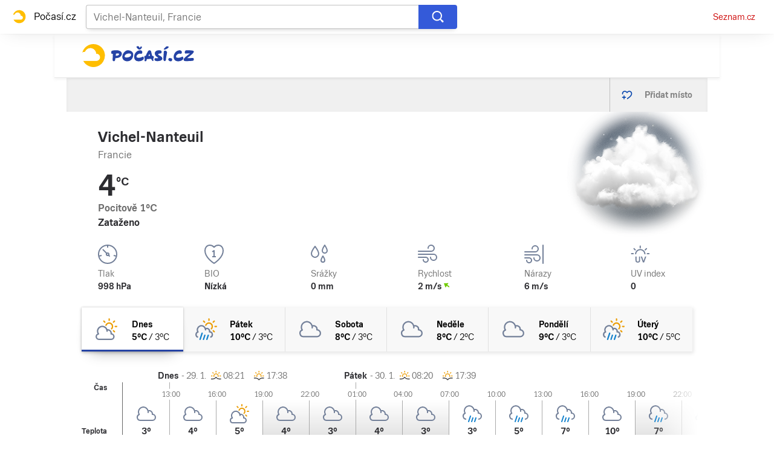

--- FILE ---
content_type: text/html; charset=utf-8
request_url: https://pocasi.seznam.cz/stat/francie/vichel-nanteuil-osm_98081
body_size: 51850
content:
<!doctype html>
<html lang="cs"><head><meta charSet="utf-8"/><meta content="IE=edge" http-equiv="X-UA-Compatible"/><link as="font" crossorigin="anonymous" href="https://d82-a.sdn.cz/d_82/c_static_QI_H/vKoBq/TriviaSeznam.woff2" rel="preload" type="font/woff2"/><link as="font" crossorigin="anonymous" href="https://d82-a.sdn.cz/d_82/c_static_QI_H/vKoBq/TriviaSeznam-Bold.woff2" rel="preload" type="font/woff2"/><title>Počasí Vichel-Nanteuil (Francie) - Předpověď POČASÍ a RADAR na dnes, zítra a 5 dní | Seznam.cz</title><link data-ima-meta rel="canonical" href="https://pocasi.seznam.cz/stat/francie/vichel-nanteuil-osm_98081" /><link data-ima-meta rel="previewimage" href="https://d82-a.sdn.cz/d_82/c_static_QP_I/HGyE/Pocasi.png" /><meta data-ima-meta name="description" content="Nejnavštěvovanější předpověď počasí ☀ v ČR. Předpověď počasí Vichel-Nanteuil - Francie s raderem a předpovědí na dnešek, zítra a dalších 5 dní. ➡️ Jak bude v Česku, na horách i kdekoliv po celém světě?" /><meta data-ima-meta name="keywords" content="" /><meta data-ima-meta name="robots" content="index, follow" /><meta data-ima-meta name="viewport" content="width=device-width, initial-scale=1, minimum-scale=1, viewport-fit=cover" /><meta data-ima-meta name="twitter:title" content="Počasí Vichel-Nanteuil (Francie) - Předpověď POČASÍ a RADAR na dnes, zítra a 5 dní | Seznam.cz" /><meta data-ima-meta name="twitter:description" content="Nejnavštěvovanější předpověď počasí ☀ v ČR. Předpověď počasí Vichel-Nanteuil - Francie s raderem a předpovědí na dnešek, zítra a dalších 5 dní. ➡️ Jak bude v Česku, na horách i kdekoliv po celém světě?" /><meta data-ima-meta name="twitter:card" content="summary_large_image" /><meta data-ima-meta name="twitter:image" content="https://d82-a.sdn.cz/d_82/c_static_QP_I/HGyE/Pocasi.png" /><meta data-ima-meta name="twitter:url" content="https://pocasi.seznam.cz/stat/francie/vichel-nanteuil-osm_98081" /><meta data-ima-meta name="twitter:site" content="@seznam_cz" /><meta data-ima-meta property="og:title" content="Počasí Vichel-Nanteuil (Francie) - Předpověď POČASÍ a RADAR na dnes, zítra a 5 dní | Seznam.cz" /><meta data-ima-meta property="og:description" content="Nejnavštěvovanější předpověď počasí ☀ v ČR. Předpověď počasí Vichel-Nanteuil - Francie s raderem a předpovědí na dnešek, zítra a dalších 5 dní. ➡️ Jak bude v Česku, na horách i kdekoliv po celém světě?" /><meta data-ima-meta property="og:type" content="website" /><meta data-ima-meta property="og:image" content="https://d82-a.sdn.cz/d_82/c_static_QP_I/HGyE/Pocasi.png" /><meta data-ima-meta property="og:url" content="https://pocasi.seznam.cz/stat/francie/vichel-nanteuil-osm_98081" />
<link crossorigin="anonymous" rel="manifest" href="https://d82-a.sdn.cz/d_82/c_static_QN_I/trHY/site.webmanifest">
<link crossorigin="anonymous" rel="icon" href="https://d82-a.sdn.cz/d_82/c_static_QN_I/trHY/favicon.ico" sizes="32x32">
<link crossorigin="anonymous" rel="icon" href="https://d82-a.sdn.cz/d_82/c_static_QN_I/trHY/favicon.svg" type="image/svg+xml">
<link crossorigin="anonymous" rel="apple-touch-icon" href="https://d82-a.sdn.cz/d_82/c_static_QN_I/trHY/apple-touch-icon.png">
<link rel="preload" href="https://d82-a.sdn.cz/d_82/c_static_gT_D/Dh4Ju/pocasi-ribbon-logo.svg" as="image" type="image/svg+xml">
<link rel="preload" href="https://d82-a.sdn.cz/d_82/c_static_gT_D/Dh4Ju/pocasi-ribbon-icon.svg" as="image" type="image/svg+xml">
<link rel="preconnect" href="https://d94-a.sdn.cz" />
<link rel="preconnect" href="https://d795-a.sdn.cz" />
<link rel="preconnect" href="https://d82-a.sdn.cz" />
<link rel="preconnect" href="https://api-web.pocasi.seznam.cz" />
<meta name="seznam-wmt" content=MGbEDdpOAUp21GPkpEuXYronJQJClBkW><meta content="#ffffff" name="theme-color"/><link crossorigin="crossorigin" href="https://share.seznam.cz/report/pocasi/web" rel="preconnect"/><link crossorigin="crossorigin" href="https://api-web.pocasi.seznam.cz/v1" rel="preconnect"/><link as="style" href="//d82-a.sdn.cz/d_82/c_static_p7_A/kBfrbpoeNBFLmuCasFnRX3J/db8a/static/css/app.ef3755209bc50547.css" rel="preload" type="text/css" /><link href="//d82-a.sdn.cz/d_82/c_static_p7_A/kBfrbpoeNBFLmuCasFnRX3J/db8a/static/css/app.ef3755209bc50547.css" rel="stylesheet" onerror="this.onerror=null;this.href='/pro/static/css/app.ef3755209bc50547.css';" /><script id="ima-revival-settings">(function (root) {
      root.$Debug = false;
      root.$IMA = root.$IMA || {};
      $IMA.SPA = false;
      $IMA.SPAPrefetch = false;
      $IMA.$PublicPath = "//d82-a.sdn.cz/d_82/c_static_p7_A/kBfrbpoeNBFLmuCasFnRX3J/db8a/";
      $IMA.$RequestID = "mkxzggrw-aa.pvt1vnli-74aa8176-560b-4454-b9b8-62a923fc2e85";
      $IMA.$Language = "cs";
      $IMA.$Env = "prod";
      $IMA.$Debug = false;
      $IMA.$Version = "5.1.0";
      $IMA.$App = {"scrambleCss":{"hashTable":[["el","atm","focus","ogm","mol","svg","animate","tpl","mainFooter","ribbon","ribbon__center","page","blind"],["position-relative","overflow","loaded","responsive","placeholder","fill","loader","loader-animation","loader-animation-black","loader-animation-white","layout-responsive","layout-fill","image","loader-center","crossdomain-service","crossdomain-service__icon","accessibility-header","avatar__icon","icon-mask__border","avatar","icon_author-placeholder","icon_author-placeholder--light","facebook-share","facebook-share__icon","icon","label","info-link","link","link-icon","login-restricted","login-restricted__dialog","login-restricted__dialog__button","login-restricted__dialog__icon","login-restricted__dialog__text","lock--unlocked","lock--locked","lock--unavailable","video-media-item","video-media-item__player-container","pixel","tts-info","tts-info__icon","tts-info__login-link","toggle","visible","toggle--disabled","toggle__switch","toggle__input","tts-play-btn","tts-play-btn__play-btn","tts-play-btn__pause-btn","tts-play-btn__advert","tts-play-btn__duration","twitter-share","twitter-share__icon","video-expired-poster","video-expired-poster__expire-message-container","video-expired-poster__expire-message-icon","video-expired-poster__expire-message-text","video-loading-poster","video-loading-poster--regression","copyright","iframe-player","iframe-player__iframe","image-placeholder--rounded-corners","image-placeholder--circular","text-placeholder","text-placeholder--big","text-placeholder--medium","text-placeholder--small","text-placeholder--w-100-p","text-placeholder--w-80-p","text-placeholder--w-60-p","text-placeholder--w-40-p","text-placeholder--w-15-p","expand-button","expand-button-link","link-white","link-blue","link-gray","headline-h1","headline-h2","headline-h3","headline-h4","headline-h5","headline-h6","media-item-image","media-item-image-caption-box","media-item-image-caption-text","media-item-image-caption","media-item-image-overlay-button","media-item-image-overlay-text","media-item-image-overlay-button-highlight","media-item-image-overlay-text-highlight","media-item-image-events","article-promo-header","board","feed-item-video","feed-item-image","media-item-image-overlay-text-commercial","paragraph","image-placeholder--color-dark","image-placeholder--color-medium","image-placeholder--color-light","text-placeholder--color-dark","text-placeholder--color-medium","text-placeholder--color-light","button","button--active","favourite-place","favourite-place--active","favourite-place__item","favourite-place__item-icon","favourite-place__removeBtn","favourite-place-placeholder","favourite-place__removeBtn-icon","favourite-place-add","favourite-place-add--hidden-text-mobile","favourite-place-add-icon","remove-icon","logo-pocasi","logo-pocasi__path1","logo-pocasi__path2","logo-pocasi__path3","image-placeholder--aspect-ratio-1-1","image-placeholder--aspect-ratio-3-4","image-placeholder--aspect-ratio-16-9","image-placeholder--dark-gray","image-placeholder--medium-gray","image-placeholder--gray","image-placeholder--light-gray","text-placeholder--dark-gray","text-placeholder--medium-gray","text-placeholder--gray","text-placeholder--light-gray","text-placeholder--mini","text-placeholder--micro","ski-areals-icon","ski-areals-icon--info","ski-areals-icon--check-mark","ski-areals-icon--cross-mark","ski-areals-icon--gray","ski-areals-icon--yellow","forecast-icon","forecast-icon__blue","forecast-icon__gray","forecast-icon__green","forecast-icon__orange","forecast-icon__red","forecast-icon__precip-snow--gray","forecast-icon__precip-snow--light-blue","advert-content","advert-container","advert","gambling-warning","gambling-warning__icon","gambling-warning__text","native-advert-wrapper","scroll-box","scroll-box__list","scroll-box__children-wrapper","scroll-box__button","scroll-box__button--hide-on-mobile","scroll-box__button--hidden","scroll-box__button--next","scroll-box__button--prev","scroll-box__button-arrow","scroll-box__button-gradient","scroll-box__button-gradient--next","scroll-box__button-gradient--prev","seznam-recommends-item","seznam-recommends-item__link","seznam-recommends-item__text-box","seznam-recommends-item__title","seznam-recommends-item__image","seznam-recommends-item__image-sizer","seznam-recommends-item__service-name","seznam-recommends-item__additional-type","seznam-recommends-item__label--is-advert","seznam-recommends-item__label--is-service","seznam-recommends-item__label-link","dropdown-list","dropdown-list_options-wrapper","dropdown-list_option-item","dropdown-list_option-item__link","error-component","assign-email","assign-email__button","assign-email__diff-acc-prompt","edit-link","restriction-wrapper","restriction-wrapper__embed-cover","error-content","error-content__content","error-content__icon","error-content__title","error-content__button","menu","menu__list","menu_item-link","menu_item--active","menu_item","footer-items_list-item","footer-items_list-item__link","footer-items__list","external-menu_seo-footer","external-menu_seo-footer__","external-menu_seo-footer__link","external-cns-articles-item","external-cns-articles-item__image","image-placeholder","external-cns-articles-item__date","external-cns-articles-item__text-box","external-cns-articles-item__title","external-cns-articles-item__service-name","favourite-places","favourite-places-content","branding-is-branding-shown","branding-page-content","favourite-places-content-placesbox","favourite-places-content-empty","footer__copyright","footer__logo","footer__links","forecast-graph__line","map-card","map-card--full-width","map-card__main","map-card__main-municipality","map-card__main-country","map-card__main-temperature","map-card__main-temperature-value","map-card__main-temperature-degrees","map-card__main-feel-temperature","map-card__main-cloudiness","map-card__main-image","map-card__detail","map-card__detail-entry","map-card__detail-entry-icon","map-card__detail-entry-text","map-card__detail-entry-value","map-card--old-data","ribbon-search","ribbon-search__search-bar","ribbon-search__search-button","ribbon-search__search-cross-button","ribbon-search__search-cross-button__icon","ribbon-search__search-icon","ribbon-search__search-input","ribbon-search__search-input-container","ribbon-search__search-spinner","ribbon-search__search-results","ribbon-search__search-results--loading","ribbon-search__search-results--hidden","ribbon-search__search-results-component--loading","ribbon__second-row","ribbon-search--search-results-hidden","search-suggestions","search-suggestions__country","search-suggestions__icon","search-suggestions__item","search-suggestions__item--focused","search-suggestions__line","search-suggestions__name","search-suggestions__pin-icon","search-suggestions__text","shared-timeline__title","shared-timeline__articles-wrapper","shared-timeline-item__link","shared-timeline-item__media","shared-timeline-item__title","shared-timeline-item__bottom-gradient","logo-svg","advert-layout","advert-sticky","advert-skyscraper","advert-sponsor","advert-really-sticky","advert-not-available","advert-align-to-top","advert-align-to-bottom","advert-fix-to-window","","royalty-sidebar","advert-adaptable","advert-repeating","branding-static-advert","branding-static-advert-sklik","advert-leaderboard","advert-branding","branding-sizer--auto","seznam-recommends__content","native-advert","seznam-recommends__item","external-menu_seo-footer__seznam-logo","external-menu_seo-footer__group","external-menu_seo-footer__item","external-menu_seo-footer__list","external-menu_seo-footer__logo","external-menu_seo-footer__separator","external-menu_seo-footer__title","external-menu_seo-footer__group--additional","debug","age-restriction-dialog_login-link","age-restriction-dialog_login-link__info","age-restriction-dialog_login-link__info-link","age-restriction-dialog","age-restriction-dialog__wrapper","age-restriction-dialog__arrow","age-restriction-dialog__body","age-restriction-dialog__body--storybook","age-restriction-dialog__content","age-restriction-dialog__logo","age-restriction-dialog__title","branding-layout","branding-loader","branding-sizer","branding-advert-code-iframe","branding-advert-creative","branding-advert-creative-background","branding-advert-iframe","branding-advert-iframe-2000","branding-narrow","branding__paw-container","branding","king-mainHeader","king-top-content","king-middle-content","king-bottom-content","king-mainFooter","king-container","king-sidebar","royalty-wideHeader","old-branding-advert","royalty-header","royalty-main","detailed-forecast","detailed-forecast--tablet","detailed-forecast__placeholder","detailed-forecast--old-data","detailed-forecast__week-day-content-wrapper","detailed-forecast__table","detailed-forecast--error","detailed-forecast__week","detailed-forecast__week-day","detailed-forecast__week-day--active","detailed-forecast__week-day-icon","detailed-forecast__week-day-name","detailed-forecast__table-arrow","detailed-forecast__table-arrow-left","detailed-forecast__table-gray-text","detailed-forecast__table-head","detailed-forecast__table-head-cell","detailed-forecast__table-head-date","detailed-forecast__table-head-temperature","detailed-forecast__table-body","detailed-forecast__table-day-icon","detailed-forecast__table-sunrise-time","detailed-forecast__table-day-name","detailed-forecast__table-button","detailed-forecast__table-button--hide","detailed-forecast__table-button-left","detailed-forecast__table-button-right","detailed-forecast__table-entries-wrapper","detailed-forecast__table-entry","detailed-forecast__table-entry--night","detailed-forecast__table-entry-cell","detailed-forecast__table-entry-cell-border","detailed-forecast__table-entry-time","detailed-forecast__table-entry-cloudiness","detailed-forecast__table-entry-icon","detailed-forecast__table-entry-temperature","detailed-forecast__table-entry-precip","detailed-forecast__table-entry-precip--hide","detailed-forecast__table-entry-small-icon","detailed-forecast__table-entry-wind","detailed-forecast__table-entry-date","detailed-forecast__table-entry-time-value","detailed-forecast__table-entry-time-value--hide","detailed-forecast__table-entry-time-value--aria","detailed-forecast__table-entry-graph-top","detailed-forecast__table-entry-graph-bottom","detailed-forecast__table-entry-graph","detailed-forecast__table-right-gradient","detailed-forecast__table-left-gradient","detailed-forecast__table-graph","detailed-forecast--tablet__week-row","detailed-forecast--tablet__week-row-width","detailed-forecast--tablet__week-row-wrapper","detailed-forecast--tablet__week-row-margin","detailed-forecast--tablet__week-row-cloudiness-icon","detailed-forecast--tablet__week-row-small-icon","detailed-forecast--tablet__week-day","detailed-forecast--tablet__week-day--active","detailed-forecast--tablet__week-day-width","detailed-forecast--tablet__week-day-wrapper","detailed-forecast--tablet__week-day-group","detailed-forecast--tablet__week-day-info","detailed-forecast--tablet__week-day-name","detailed-forecast--tablet__week-day-sunrise","detailed-forecast--tablet__week-day-sunrise-icon","detailed-forecast--tablet__week-day-rollup-wrapper","detailed-forecast--tablet__week-day-rollup","detailed-forecast--tablet__week-entry-wrapper","detailed-forecast--tablet__week-entry-time","detailed-forecast--tablet__week-entry-cloudiness-wrapper","detailed-forecast--tablet__week-entry-temp","detailed-forecast--tablet__week-entry-precip","detailed-forecast--tablet__week-entry-precip--hide","detailed-forecast--tablet__week-entry-wind","detailed-forecast--tablet__week-entry","detailed-forecast--tablet__gray-text","external-cns-articles__main-title","external-cns-articles__documents","external-cns-articles__document","external-cns-articles__document--hidden","external-cns-articles__document-nexttitle","external-cns-articles__expand-button","headline--left","headline--center","headline--right","leaderboard-external-cns-articles","shared-timeline__article","shared-timeline__item-placeholder","ribbon","ribbon--with-second-row","search-container","ski-areals","ski-areals__areal-on-position","ski-areals__areal-on-position__top-block","ski-areals__areal-on-position__areal-name","ski-areals__areal-on-position__info","ski-areals__areal-on-position__info-top","ski-areals__areal-on-position__info-bottom","ski-areals__areal-on-position__contact","ski-areals__areal-on-position__info-bottom-row","ski-areals__areal-on-position__info-bottom-row-label","ski-areals__areal-on-position__info-bottom-row-value","ski-areals__areal-on-position__cableway","ski-areals__areal-on-position__info-bottom-row-value-multiple","ski-areals__areal-on-position__info-bottom-row-rating-icon","ski-areals__areal-on-position__info-bottom-right-row-value","ski-areals__areal-on-position__skiing-info","ski-areals__areal-on-position__skiing-info-row","ski-areals__areal-on-position__skiing-info-row-label","ski-areals__areal-on-position__skiing-icon","ski-areals__areal-on-position__skiing-value-icon","ski-areals__areal-on-position__bottom-block","ski-areals__areal-on-position__bottom-block-box","ski-areals__areal-on-position__bottom-block-box__headline","ski-areals__areal-on-position__bottom-block-box__label","ski-areals__areal-on-position__bottom-block-box__value","ski-areals__areal-on-position__bottom-block-box__days-tab","ski-areals__areal-on-position__bottom-block-box__days-tab-day","ski-areals__areal-on-position__bottom-block-box__days-tab-day--active","ski-areals__areal-on-position__bottom-block-icon","ski-areals__near-areals","ski-areals__near-areals__headline","ski-areals__near-areals__areal-name","headline","seznam-recommends-wrapper","seznam-recommends-wrapper__title","skyscraper-external-cns-articles","weather-in-cr","weather-in-cr__main","weather-in-cr__main--placeholder","weather-in-cr__headline","weather-in-cr__place","weather-in-cr__place__name","weather-in-cr__place__weather-info","weather-in-cr__place__weather-info__temp","weather-in-cr__place__weather-info__icon","weather-in-cr__top-places","weather-in-cr__top-places__place-wrapper","weather-in-cr__top-places__place","weather-in-cr__top-places__place__name","weather-in-cr__top-places__place--placeholder","weather-in-cr__alphabet-picker","weather-in-cr__alphabet-picker__headline","weather-in-cr__alphabet-picker__alphabet","scroll-box__list__children-wrapper","weather-in-cr__alphabet-picker__button","weather-in-cr__alphabet-picker__button--disabled","weather-in-cr__alphabet-picker__button-right","weather-in-cr__alphabet-picker__arrow-left","weather-in-cr__alphabet-picker__arrow-right","weather-in-cr__alphabet-picker__letter","weather-in-cr__alphabet-picker__letter--disabled","weather-in-cr__alphabet-picker__letter--active","weather-in-cr__places-by-alphabet","weather-in-cr__places-by-alphabet__wrapper","weather-in-cr__places-by-alphabet__place-wrapper","weather-in-cr__places-by-alphabet__place","weather-in-cr__places-by-alphabet__place__name","weather-map__wrapper","weather-map__wrapper--loading","weather-map__iframe","weather-map__iframe-wrapper","weather-map","weather-map--hide-map","external-menu_header","external-menu_header__dropdown-list","external-menu_header__first-row-menu","external-menu_header__topbar","external-menu_header__toptopbar-outer","external-menu_header__topbar-outer","external-menu_header__logo","home","royalty-bottom","article-timeline","royalty","royalty--detailed-forecast-tablet","king-content","king-sidebar-container","king-middle-container","royalty-layout","royalty-vendor-bottom","royalty-footer","article-perex","article-content","paragraphs","advert-mobile-square","king","big-card","feed","social-buttons","article-timeline-title","jumbotron","headline-left","sklik","royalty-branding","header-topbar","hpsocialbar","notfound","author-header"]]},"externalApiUrl":"https://api-web.pocasi.seznam.cz/v1","features":{"allowedABTests":true,"noIndex":false,"isWebPSupported":true,"isAvifSupported":false},"externalWeatherApiUrl":"https://wapi.pocasi.seznam.cz/v2","windyWidgetMode":"realtime","sznApiConfigs":{"currentEnv":[{"name":"zpravy","externalUrl":"https://api-web.seznamzpravy.cz/v1","apiExternalUrl":"https://api-external.seznamzpravy.cz/v1"},{"name":"novinky","externalUrl":"https://api-web.novinky.cz/v1","apiExternalUrl":"https://api-external.novinky.cz/v1"},{"name":"pocasi","externalUrl":"https://api-web.pocasi.seznam.cz/v1"},{"name":"weatherApi","externalUrl":"https://wapi.pocasi.seznam.cz/v2"},{"name":"xfeed","externalUrl":"https://api-web.clanky.seznam.cz/v1","apiExternalUrl":"https://api-external.clanky.seznam.cz/v1"},{"name":"super","externalUrl":"https://api-web.super.cz/v1","apiExternalUrl":"https://api-external.super.cz/v1"},{"name":"prozeny","externalUrl":"https://api-web.prozeny.cz/v1","apiExternalUrl":"https://api-external.prozeny.cz/v1"},{"name":"garaz","externalUrl":"https://api-web.garaz.cz/v1","apiExternalUrl":"https://api-external.garaz.cz/v1"},{"name":"sport","externalUrl":"https://api-web.sport.cz/v1","apiExternalUrl":"https://api-external.sport.cz/v1"},{"name":"blogy","externalUrl":"https://api-web.medium.seznam.cz/v1","apiExternalUrl":"https://api-external.medium.seznam.cz/v1"},{"name":"campus","externalUrl":"https://api-web.campus.seznamzpravy.cz/v1"},{"name":"seoApi","externalUrl":"https://share.seznam.cz/seoapi/public"},{"name":"xpc","externalUrl":"https://share.seznam.cz/xpc/v1/api/public"}],"prod":[{"name":"zpravy","externalUrl":"https://api-web.seznamzpravy.cz/v1","apiExternalUrl":"https://api-external.seznamzpravy.cz/v1"},{"name":"novinky","externalUrl":"https://api-web.novinky.cz/v1","apiExternalUrl":"https://api-external.novinky.cz/v1"},{"name":"pocasi","externalUrl":"https://api-web.pocasi.seznam.cz/v1"},{"name":"weatherApi","externalUrl":"https://wapi.pocasi.seznam.cz/v2"},{"name":"xfeed","externalUrl":"https://api-web.clanky.seznam.cz/v1","apiExternalUrl":"https://api-external.clanky.seznam.cz/v1"},{"name":"super","externalUrl":"https://api-web.super.cz/v1","apiExternalUrl":"https://api-external.super.cz/v1"},{"name":"prozeny","externalUrl":"https://api-web.prozeny.cz/v1","apiExternalUrl":"https://api-external.prozeny.cz/v1"},{"name":"garaz","externalUrl":"https://api-web.garaz.cz/v1","apiExternalUrl":"https://api-external.garaz.cz/v1"},{"name":"sport","externalUrl":"https://api-web.sport.cz/v1","apiExternalUrl":"https://api-external.sport.cz/v1"},{"name":"blogy","externalUrl":"https://api-web.medium.seznam.cz/v1","apiExternalUrl":"https://api-external.medium.seznam.cz/v1"},{"name":"campus","externalUrl":"https://api-web.campus.seznamzpravy.cz/v1"},{"name":"seoApi","externalUrl":"https://share.seznam.cz/seoapi/public"},{"name":"xpc","externalUrl":"https://share.seznam.cz/xpc/v1/api/public"}]},"userFlags":{"sbr":false}};
      $IMA.$Protocol = "https:";
      $IMA.$Host = "pocasi.seznam.cz";
      $IMA.$Root = "";
      $IMA.$LanguagePartPath = "";
    })(typeof window !== 'undefined' && window !== null ? window : global);
    </script>
    <script>
      window.$IMA = window.$IMA || {};
      window.$IMA.Runner = {
        onError: function (error) {
          if (window.$Debug) {
            if (window.__IMA_HMR && window.__IMA_HMR.emitter) {
              window.__IMA_HMR.emitter.emit('error', { error: error });
            } else {
              console.error(error);
            }
          }

          fetch('https://share.seznam.cz/report/pocasi/web', {
            method: 'POST',
            headers: {
              'Content-Type': 'application/json'
            },
            body: JSON.stringify({
              $type: 'error:runner',
              referrer: document.referrer,
              url: location.href,
              params: {},
              name: error.name,
              message: error.message,
              stack: error.stack
            })
          });
        },
        onUnsupported: function () {
          fetch('https://share.seznam.cz/report/pocasi/web', {
            method: 'POST',
            headers: {
              'Content-Type': 'application/json'
            },
            body: JSON.stringify({
              $type: 'client:legacy',
              unsupported: true
            })
          });
        },
      };

      if (!window.fetch) {
        window.$IMA.Runner.scripts = ['https://d50-a.sdn.cz/d_50/c_static_gZ_D/fRbG8/js/fetch-polyfill.js'];
      }
    </script>
    <script id="ima-runner">(function (root) {
  /**
   * Simple es5-compatible Object.assign polyfill.
   * Credits goes to MDN.
   */
  function assign(target) {
    var to = Object(target);

    for (var index = 1; index < arguments.length; index++) {
      var nextSource = arguments[index];

      if (nextSource != null) {
        for (var nextKey in nextSource) {
          if (Object.prototype.hasOwnProperty.call(nextSource, nextKey)) {
            to[nextKey] = nextSource[nextKey];
          }
        }
      }
    }

    return to;
  }

  /**
   * $IMA.Runner can be completely overridden, so we have to shallow merge
   * potential existing object with the default runner.
   */
  root.$IMA = root.$IMA || {};
  root.$IMA.Runner = assign(
    {
      isEsVersion: false,
      scriptResources: JSON.parse('{\"scripts\":[[\"//d82-a.sdn.cz/d_82/c_static_p7_A/kBfrbpoeNBFLmuCasFnRX3J/db8a/static/js/app.bundle.5973e9f89235579f.js\",{\"async\":\"\",\"crossorigin\":\"anonymous\",\"fallback\":\"/pro/static/js/app.bundle.5973e9f89235579f.js\"}],[\"//d82-a.sdn.cz/d_82/c_static_p7_A/kBfrbpoeNBFLmuCasFnRX3J/db8a/static/js/locale/cs.af97608e008d6e8e.js\",{\"async\":\"\",\"crossorigin\":\"anonymous\",\"fallback\":\"/pro/static/js/locale/cs.af97608e008d6e8e.js\"}]],\"esScripts\":[[\"//d82-a.sdn.cz/d_82/c_static_p7_A/kBfrbpoeNBFLmuCasFnRX3J/db8a/static/js.es/app.bundle.83837c128913bb37.js\",{\"async\":\"\",\"crossorigin\":\"anonymous\",\"fallback\":\"/pro/static/js.es/app.bundle.83837c128913bb37.js\"}],[\"//d82-a.sdn.cz/d_82/c_static_p7_A/kBfrbpoeNBFLmuCasFnRX3J/db8a/static/js.es/locale/cs.26acd11204b1903f.js\",{\"async\":\"\",\"crossorigin\":\"anonymous\",\"fallback\":\"/pro/static/js.es/locale/cs.26acd11204b1903f.js\"}]]}'),
      scripts: [],
      loadedScripts: [],
      testScripts: {
        scripts: [
          // es2018 env test scripts
          'return typeof AbortController !== "undefined"',
          'return (() => { const o = { t: 1 }; return { ...o }; })() && (async () => ({}))() && !!Object.values',
        ],
        esScripts: [
          // es2024 env test scripts
          'return typeof Promise.withResolvers === "function"',
          'return typeof Object.groupBy === "function"',
        ]
      },

      /**
       * Handles creation of script elements and their injection to the DOM.
       * It also takes care of testing the browser environment and determining
       * what version should be loaded.
       */
      initScripts: function () {
        var runner = root.$IMA.Runner;
        var scriptsRoot = root.document.head;

        function testScript(snippet) {
          try {
            var fn = new Function(snippet);
            var result = fn();

            return !!result;
          } catch (e) {
            return false;
          }
        }

        /**
         * Handles script element creation and its insertion
         * to the dom (div#script element). Works with simple string
         * as src or ['src', { options }] format.
         */
        function createScript(source) {
          var scriptEl = root.document.createElement('script');

          if (typeof source === 'string') {
            scriptEl.src = source;
          } else {
            var src = source[0];
            var options = source[1];

            scriptEl.src = src;

            Object.keys(options).forEach(function (attr) {
              if (attr === 'fallback' && options.fallback) {
                scriptEl.onerror = function () {
                  var optionsCopy = {};

                  // Create options copy and skip fallback
                  Object.keys(options).forEach(function (attr) {
                    if (attr !== 'fallback') {
                      optionsCopy[attr] = options[attr];
                    }
                  });

                  createScript([options.fallback, optionsCopy]);
                };
              } else {
                scriptEl.setAttribute(attr, options[attr]);
              }
            });
          }

          scriptEl.onload = function () {
            runner.onLoad(source);
          };

          scriptsRoot.appendChild(scriptEl);
        }

        /**
         * Sets concrete scripts to the runner based on the currently
         * supported ecma script version. Fallback to legacy scripts if
         * there are no sources for the newer versions.
         */
        if (
          runner.scriptResources.esScripts &&
          runner.testScripts.esScripts.every(testScript)
          
        ) {
          runner.isEsVersion = true;
          Array.prototype.push.apply(runner.scripts, runner.scriptResources.esScripts);
        } else if (
          runner.scriptResources.scripts &&
          runner.testScripts.scripts.every(testScript)
        ) {
          Array.prototype.push.apply(runner.scripts, runner.scriptResources.scripts);
        } else {
          // Don't create scripts and execute runtime on unsupported environments.
          return runner.onUnsupported();
        }

        // Create script tags
        if (Array.isArray(runner.scripts)) {
          runner.scripts.forEach(createScript);
        }
      },

      /**
       * Executes the appropriate runtime based on the current
       * es environment after all scripts are loaded. The {esRuntime} and
       * {runtime} placeholders are replaced with the actual runtime code
       * at the build time.
       */
      run: function () {
        var runner = root.$IMA.Runner;

        try {
          /**
           * We need to wrap both runtime codes in a string and execute the function
           * since the code can contain some legacy incompatible syntax, which would
           * break the legacy (not supported) JS interpreters.
           */
          if (runner.isEsVersion) {
            new Function('/******/ (() => { // webpackBootstrap\n/******/ \t\"use strict\";\n/******/ \tvar __webpack_modules__ = ({});\n/************************************************************************/\n/******/ \t// The module cache\n/******/ \tvar __webpack_module_cache__ = {};\n/******/ \t\n/******/ \t// The require function\n/******/ \tfunction __webpack_require__(moduleId) {\n/******/ \t\t// Check if module is in cache\n/******/ \t\tvar cachedModule = __webpack_module_cache__[moduleId];\n/******/ \t\tif (cachedModule !== undefined) {\n/******/ \t\t\treturn cachedModule.exports;\n/******/ \t\t}\n/******/ \t\t// Create a new module (and put it into the cache)\n/******/ \t\tvar module = __webpack_module_cache__[moduleId] = {\n/******/ \t\t\tid: moduleId,\n/******/ \t\t\tloaded: false,\n/******/ \t\t\texports: {}\n/******/ \t\t};\n/******/ \t\n/******/ \t\t// Execute the module function\n/******/ \t\t__webpack_modules__[moduleId].call(module.exports, module, module.exports, __webpack_require__);\n/******/ \t\n/******/ \t\t// Flag the module as loaded\n/******/ \t\tmodule.loaded = true;\n/******/ \t\n/******/ \t\t// Return the exports of the module\n/******/ \t\treturn module.exports;\n/******/ \t}\n/******/ \t\n/******/ \t// expose the modules object (__webpack_modules__)\n/******/ \t__webpack_require__.m = __webpack_modules__;\n/******/ \t\n/************************************************************************/\n/******/ \t/* webpack/runtime/chunk loaded */\n/******/ \t(() => {\n/******/ \t\tvar deferred = [];\n/******/ \t\t__webpack_require__.O = (result, chunkIds, fn, priority) => {\n/******/ \t\t\tif(chunkIds) {\n/******/ \t\t\t\tpriority = priority || 0;\n/******/ \t\t\t\tfor(var i = deferred.length; i > 0 && deferred[i - 1][2] > priority; i--) deferred[i] = deferred[i - 1];\n/******/ \t\t\t\tdeferred[i] = [chunkIds, fn, priority];\n/******/ \t\t\t\treturn;\n/******/ \t\t\t}\n/******/ \t\t\tvar notFulfilled = Infinity;\n/******/ \t\t\tfor (var i = 0; i < deferred.length; i++) {\n/******/ \t\t\t\tvar [chunkIds, fn, priority] = deferred[i];\n/******/ \t\t\t\tvar fulfilled = true;\n/******/ \t\t\t\tfor (var j = 0; j < chunkIds.length; j++) {\n/******/ \t\t\t\t\tif ((priority & 1 === 0 || notFulfilled >= priority) && Object.keys(__webpack_require__.O).every((key) => (__webpack_require__.O[key](chunkIds[j])))) {\n/******/ \t\t\t\t\t\tchunkIds.splice(j--, 1);\n/******/ \t\t\t\t\t} else {\n/******/ \t\t\t\t\t\tfulfilled = false;\n/******/ \t\t\t\t\t\tif(priority < notFulfilled) notFulfilled = priority;\n/******/ \t\t\t\t\t}\n/******/ \t\t\t\t}\n/******/ \t\t\t\tif(fulfilled) {\n/******/ \t\t\t\t\tdeferred.splice(i--, 1)\n/******/ \t\t\t\t\tvar r = fn();\n/******/ \t\t\t\t\tif (r !== undefined) result = r;\n/******/ \t\t\t\t}\n/******/ \t\t\t}\n/******/ \t\t\treturn result;\n/******/ \t\t};\n/******/ \t})();\n/******/ \t\n/******/ \t/* webpack/runtime/compat get default export */\n/******/ \t(() => {\n/******/ \t\t// getDefaultExport function for compatibility with non-harmony modules\n/******/ \t\t__webpack_require__.n = (module) => {\n/******/ \t\t\tvar getter = module && module.__esModule ?\n/******/ \t\t\t\t() => (module[\'default\']) :\n/******/ \t\t\t\t() => (module);\n/******/ \t\t\t__webpack_require__.d(getter, { a: getter });\n/******/ \t\t\treturn getter;\n/******/ \t\t};\n/******/ \t})();\n/******/ \t\n/******/ \t/* webpack/runtime/define property getters */\n/******/ \t(() => {\n/******/ \t\t// define getter functions for harmony exports\n/******/ \t\t__webpack_require__.d = (exports, definition) => {\n/******/ \t\t\tfor(var key in definition) {\n/******/ \t\t\t\tif(__webpack_require__.o(definition, key) && !__webpack_require__.o(exports, key)) {\n/******/ \t\t\t\t\tObject.defineProperty(exports, key, { enumerable: true, get: definition[key] });\n/******/ \t\t\t\t}\n/******/ \t\t\t}\n/******/ \t\t};\n/******/ \t})();\n/******/ \t\n/******/ \t/* webpack/runtime/global */\n/******/ \t(() => {\n/******/ \t\t__webpack_require__.g = (function() {\n/******/ \t\t\tif (typeof globalThis === \'object\') return globalThis;\n/******/ \t\t\ttry {\n/******/ \t\t\t\treturn this || new Function(\'return this\')();\n/******/ \t\t\t} catch (e) {\n/******/ \t\t\t\tif (typeof window === \'object\') return window;\n/******/ \t\t\t}\n/******/ \t\t})();\n/******/ \t})();\n/******/ \t\n/******/ \t/* webpack/runtime/hasOwnProperty shorthand */\n/******/ \t(() => {\n/******/ \t\t__webpack_require__.o = (obj, prop) => (Object.prototype.hasOwnProperty.call(obj, prop))\n/******/ \t})();\n/******/ \t\n/******/ \t/* webpack/runtime/make namespace object */\n/******/ \t(() => {\n/******/ \t\t// define __esModule on exports\n/******/ \t\t__webpack_require__.r = (exports) => {\n/******/ \t\t\tif(typeof Symbol !== \'undefined\' && Symbol.toStringTag) {\n/******/ \t\t\t\tObject.defineProperty(exports, Symbol.toStringTag, { value: \'Module\' });\n/******/ \t\t\t}\n/******/ \t\t\tObject.defineProperty(exports, \'__esModule\', { value: true });\n/******/ \t\t};\n/******/ \t})();\n/******/ \t\n/******/ \t/* webpack/runtime/node module decorator */\n/******/ \t(() => {\n/******/ \t\t__webpack_require__.nmd = (module) => {\n/******/ \t\t\tmodule.paths = [];\n/******/ \t\t\tif (!module.children) module.children = [];\n/******/ \t\t\treturn module;\n/******/ \t\t};\n/******/ \t})();\n/******/ \t\n/******/ \t/* webpack/runtime/publicPath */\n/******/ \t(() => {\n/******/ \t\t__webpack_require__.p = \"/pro/\";\n/******/ \t})();\n/******/ \t\n/******/ \t/* webpack/runtime/jsonp chunk loading */\n/******/ \t(() => {\n/******/ \t\t// no baseURI\n/******/ \t\t\n/******/ \t\t// object to store loaded and loading chunks\n/******/ \t\t// undefined = chunk not loaded, null = chunk preloaded/prefetched\n/******/ \t\t// [resolve, reject, Promise] = chunk loading, 0 = chunk loaded\n/******/ \t\tvar installedChunks = {\n/******/ \t\t\t\"runtime\": 0\n/******/ \t\t};\n/******/ \t\t\n/******/ \t\t// no chunk on demand loading\n/******/ \t\t\n/******/ \t\t// no prefetching\n/******/ \t\t\n/******/ \t\t// no preloaded\n/******/ \t\t\n/******/ \t\t// no HMR\n/******/ \t\t\n/******/ \t\t// no HMR manifest\n/******/ \t\t\n/******/ \t\t__webpack_require__.O.j = (chunkId) => (installedChunks[chunkId] === 0);\n/******/ \t\t\n/******/ \t\t// install a JSONP callback for chunk loading\n/******/ \t\tvar webpackJsonpCallback = (parentChunkLoadingFunction, data) => {\n/******/ \t\t\tvar [chunkIds, moreModules, runtime] = data;\n/******/ \t\t\t// add \"moreModules\" to the modules object,\n/******/ \t\t\t// then flag all \"chunkIds\" as loaded and fire callback\n/******/ \t\t\tvar moduleId, chunkId, i = 0;\n/******/ \t\t\tif(chunkIds.some((id) => (installedChunks[id] !== 0))) {\n/******/ \t\t\t\tfor(moduleId in moreModules) {\n/******/ \t\t\t\t\tif(__webpack_require__.o(moreModules, moduleId)) {\n/******/ \t\t\t\t\t\t__webpack_require__.m[moduleId] = moreModules[moduleId];\n/******/ \t\t\t\t\t}\n/******/ \t\t\t\t}\n/******/ \t\t\t\tif(runtime) var result = runtime(__webpack_require__);\n/******/ \t\t\t}\n/******/ \t\t\tif(parentChunkLoadingFunction) parentChunkLoadingFunction(data);\n/******/ \t\t\tfor(;i < chunkIds.length; i++) {\n/******/ \t\t\t\tchunkId = chunkIds[i];\n/******/ \t\t\t\tif(__webpack_require__.o(installedChunks, chunkId) && installedChunks[chunkId]) {\n/******/ \t\t\t\t\tinstalledChunks[chunkId][0]();\n/******/ \t\t\t\t}\n/******/ \t\t\t\tinstalledChunks[chunkId] = 0;\n/******/ \t\t\t}\n/******/ \t\t\treturn __webpack_require__.O(result);\n/******/ \t\t}\n/******/ \t\t\n/******/ \t\tvar chunkLoadingGlobal = globalThis[\"webpackChunkclanky_web\"] = globalThis[\"webpackChunkclanky_web\"] || [];\n/******/ \t\tchunkLoadingGlobal.forEach(webpackJsonpCallback.bind(null, 0));\n/******/ \t\tchunkLoadingGlobal.push = webpackJsonpCallback.bind(null, chunkLoadingGlobal.push.bind(chunkLoadingGlobal));\n/******/ \t})();\n/******/ \t\n/************************************************************************/\n/******/ \t\n/******/ \t\n/******/ })()\n;')();
          } else {
            new Function('/******/ (() => { // webpackBootstrap\n/******/ \t\"use strict\";\n/******/ \tvar __webpack_modules__ = ({});\n/************************************************************************/\n/******/ \t// The module cache\n/******/ \tvar __webpack_module_cache__ = {};\n/******/ \t\n/******/ \t// The require function\n/******/ \tfunction __webpack_require__(moduleId) {\n/******/ \t\t// Check if module is in cache\n/******/ \t\tvar cachedModule = __webpack_module_cache__[moduleId];\n/******/ \t\tif (cachedModule !== undefined) {\n/******/ \t\t\treturn cachedModule.exports;\n/******/ \t\t}\n/******/ \t\t// Create a new module (and put it into the cache)\n/******/ \t\tvar module = __webpack_module_cache__[moduleId] = {\n/******/ \t\t\tid: moduleId,\n/******/ \t\t\tloaded: false,\n/******/ \t\t\texports: {}\n/******/ \t\t};\n/******/ \t\n/******/ \t\t// Execute the module function\n/******/ \t\t__webpack_modules__[moduleId].call(module.exports, module, module.exports, __webpack_require__);\n/******/ \t\n/******/ \t\t// Flag the module as loaded\n/******/ \t\tmodule.loaded = true;\n/******/ \t\n/******/ \t\t// Return the exports of the module\n/******/ \t\treturn module.exports;\n/******/ \t}\n/******/ \t\n/******/ \t// expose the modules object (__webpack_modules__)\n/******/ \t__webpack_require__.m = __webpack_modules__;\n/******/ \t\n/************************************************************************/\n/******/ \t/* webpack/runtime/chunk loaded */\n/******/ \t(() => {\n/******/ \t\tvar deferred = [];\n/******/ \t\t__webpack_require__.O = (result, chunkIds, fn, priority) => {\n/******/ \t\t\tif(chunkIds) {\n/******/ \t\t\t\tpriority = priority || 0;\n/******/ \t\t\t\tfor(var i = deferred.length; i > 0 && deferred[i - 1][2] > priority; i--) deferred[i] = deferred[i - 1];\n/******/ \t\t\t\tdeferred[i] = [chunkIds, fn, priority];\n/******/ \t\t\t\treturn;\n/******/ \t\t\t}\n/******/ \t\t\tvar notFulfilled = Infinity;\n/******/ \t\t\tfor (var i = 0; i < deferred.length; i++) {\n/******/ \t\t\t\tvar [chunkIds, fn, priority] = deferred[i];\n/******/ \t\t\t\tvar fulfilled = true;\n/******/ \t\t\t\tfor (var j = 0; j < chunkIds.length; j++) {\n/******/ \t\t\t\t\tif ((priority & 1 === 0 || notFulfilled >= priority) && Object.keys(__webpack_require__.O).every((key) => (__webpack_require__.O[key](chunkIds[j])))) {\n/******/ \t\t\t\t\t\tchunkIds.splice(j--, 1);\n/******/ \t\t\t\t\t} else {\n/******/ \t\t\t\t\t\tfulfilled = false;\n/******/ \t\t\t\t\t\tif(priority < notFulfilled) notFulfilled = priority;\n/******/ \t\t\t\t\t}\n/******/ \t\t\t\t}\n/******/ \t\t\t\tif(fulfilled) {\n/******/ \t\t\t\t\tdeferred.splice(i--, 1)\n/******/ \t\t\t\t\tvar r = fn();\n/******/ \t\t\t\t\tif (r !== undefined) result = r;\n/******/ \t\t\t\t}\n/******/ \t\t\t}\n/******/ \t\t\treturn result;\n/******/ \t\t};\n/******/ \t})();\n/******/ \t\n/******/ \t/* webpack/runtime/compat get default export */\n/******/ \t(() => {\n/******/ \t\t// getDefaultExport function for compatibility with non-harmony modules\n/******/ \t\t__webpack_require__.n = (module) => {\n/******/ \t\t\tvar getter = module && module.__esModule ?\n/******/ \t\t\t\t() => (module[\'default\']) :\n/******/ \t\t\t\t() => (module);\n/******/ \t\t\t__webpack_require__.d(getter, { a: getter });\n/******/ \t\t\treturn getter;\n/******/ \t\t};\n/******/ \t})();\n/******/ \t\n/******/ \t/* webpack/runtime/define property getters */\n/******/ \t(() => {\n/******/ \t\t// define getter functions for harmony exports\n/******/ \t\t__webpack_require__.d = (exports, definition) => {\n/******/ \t\t\tfor(var key in definition) {\n/******/ \t\t\t\tif(__webpack_require__.o(definition, key) && !__webpack_require__.o(exports, key)) {\n/******/ \t\t\t\t\tObject.defineProperty(exports, key, { enumerable: true, get: definition[key] });\n/******/ \t\t\t\t}\n/******/ \t\t\t}\n/******/ \t\t};\n/******/ \t})();\n/******/ \t\n/******/ \t/* webpack/runtime/global */\n/******/ \t(() => {\n/******/ \t\t__webpack_require__.g = (function() {\n/******/ \t\t\tif (typeof globalThis === \'object\') return globalThis;\n/******/ \t\t\ttry {\n/******/ \t\t\t\treturn this || new Function(\'return this\')();\n/******/ \t\t\t} catch (e) {\n/******/ \t\t\t\tif (typeof window === \'object\') return window;\n/******/ \t\t\t}\n/******/ \t\t})();\n/******/ \t})();\n/******/ \t\n/******/ \t/* webpack/runtime/hasOwnProperty shorthand */\n/******/ \t(() => {\n/******/ \t\t__webpack_require__.o = (obj, prop) => (Object.prototype.hasOwnProperty.call(obj, prop))\n/******/ \t})();\n/******/ \t\n/******/ \t/* webpack/runtime/make namespace object */\n/******/ \t(() => {\n/******/ \t\t// define __esModule on exports\n/******/ \t\t__webpack_require__.r = (exports) => {\n/******/ \t\t\tif(typeof Symbol !== \'undefined\' && Symbol.toStringTag) {\n/******/ \t\t\t\tObject.defineProperty(exports, Symbol.toStringTag, { value: \'Module\' });\n/******/ \t\t\t}\n/******/ \t\t\tObject.defineProperty(exports, \'__esModule\', { value: true });\n/******/ \t\t};\n/******/ \t})();\n/******/ \t\n/******/ \t/* webpack/runtime/node module decorator */\n/******/ \t(() => {\n/******/ \t\t__webpack_require__.nmd = (module) => {\n/******/ \t\t\tmodule.paths = [];\n/******/ \t\t\tif (!module.children) module.children = [];\n/******/ \t\t\treturn module;\n/******/ \t\t};\n/******/ \t})();\n/******/ \t\n/******/ \t/* webpack/runtime/publicPath */\n/******/ \t(() => {\n/******/ \t\t__webpack_require__.p = \"/pro/\";\n/******/ \t})();\n/******/ \t\n/******/ \t/* webpack/runtime/jsonp chunk loading */\n/******/ \t(() => {\n/******/ \t\t// no baseURI\n/******/ \t\t\n/******/ \t\t// object to store loaded and loading chunks\n/******/ \t\t// undefined = chunk not loaded, null = chunk preloaded/prefetched\n/******/ \t\t// [resolve, reject, Promise] = chunk loading, 0 = chunk loaded\n/******/ \t\tvar installedChunks = {\n/******/ \t\t\t\"runtime\": 0\n/******/ \t\t};\n/******/ \t\t\n/******/ \t\t// no chunk on demand loading\n/******/ \t\t\n/******/ \t\t// no prefetching\n/******/ \t\t\n/******/ \t\t// no preloaded\n/******/ \t\t\n/******/ \t\t// no HMR\n/******/ \t\t\n/******/ \t\t// no HMR manifest\n/******/ \t\t\n/******/ \t\t__webpack_require__.O.j = (chunkId) => (installedChunks[chunkId] === 0);\n/******/ \t\t\n/******/ \t\t// install a JSONP callback for chunk loading\n/******/ \t\tvar webpackJsonpCallback = (parentChunkLoadingFunction, data) => {\n/******/ \t\t\tvar [chunkIds, moreModules, runtime] = data;\n/******/ \t\t\t// add \"moreModules\" to the modules object,\n/******/ \t\t\t// then flag all \"chunkIds\" as loaded and fire callback\n/******/ \t\t\tvar moduleId, chunkId, i = 0;\n/******/ \t\t\tif(chunkIds.some((id) => (installedChunks[id] !== 0))) {\n/******/ \t\t\t\tfor(moduleId in moreModules) {\n/******/ \t\t\t\t\tif(__webpack_require__.o(moreModules, moduleId)) {\n/******/ \t\t\t\t\t\t__webpack_require__.m[moduleId] = moreModules[moduleId];\n/******/ \t\t\t\t\t}\n/******/ \t\t\t\t}\n/******/ \t\t\t\tif(runtime) var result = runtime(__webpack_require__);\n/******/ \t\t\t}\n/******/ \t\t\tif(parentChunkLoadingFunction) parentChunkLoadingFunction(data);\n/******/ \t\t\tfor(;i < chunkIds.length; i++) {\n/******/ \t\t\t\tchunkId = chunkIds[i];\n/******/ \t\t\t\tif(__webpack_require__.o(installedChunks, chunkId) && installedChunks[chunkId]) {\n/******/ \t\t\t\t\tinstalledChunks[chunkId][0]();\n/******/ \t\t\t\t}\n/******/ \t\t\t\tinstalledChunks[chunkId] = 0;\n/******/ \t\t\t}\n/******/ \t\t\treturn __webpack_require__.O(result);\n/******/ \t\t}\n/******/ \t\t\n/******/ \t\tvar chunkLoadingGlobal = self[\"webpackChunkclanky_web\"] = self[\"webpackChunkclanky_web\"] || [];\n/******/ \t\tchunkLoadingGlobal.forEach(webpackJsonpCallback.bind(null, 0));\n/******/ \t\tchunkLoadingGlobal.push = webpackJsonpCallback.bind(null, chunkLoadingGlobal.push.bind(chunkLoadingGlobal));\n/******/ \t})();\n/******/ \t\n/************************************************************************/\n/******/ \t\n/******/ \t\n/******/ })()\n;')();
          }

          runner.onRun();
        } catch (error) {
          runner.onError(error);
        }
      },

      /**
       * This handler should be called for every script defined
       * in the scripts array, since only when all of the scripts are
       * loaded, the run callback is called.
       */
      onLoad: function (script) {
        var runner = root.$IMA.Runner;

        runner.loadedScripts.push(
          typeof script === 'string' ? script : script[0]
        );

        if (runner.scripts.length === runner.loadedScripts.length) {
          runner.run();
        }
      },

      /**
       * Optional onError handler. It is triggered in case the runtime
       * code fails to run the application.
       */
      onError: function (error) {
        console.error('IMA Runner ERROR:', error);

        // Show compile errors in error-overlay in $Debug
        if (window.__IMA_HMR && window.__IMA_HMR.emitter && window.$Debug) {
          window.__IMA_HMR.emitter.emit('error', { error: error });
        }
      },

      /**
       * Optional onUnsupported handler. It is triggered in case tests
       * for es and legacy version fails, which means that the APP runtime
       * code is never executed.
       */
      onUnsupported: function() {
        console.warn('Unsupported environment, the app runtime was not executed.');
      },

      /**
       * Optional onRun handler. Triggered when the app runtime code is executed
       */
      onRun: function() {},
    },
    root.$IMA.Runner || {}
  );

  root.$IMA.Runner.initScripts();
  Object.seal(root.$IMA.Runner);
})(typeof window !== 'undefined' && window !== null ? window : global);
</script></head><body><div id="fb-root"></div><div id="szn-clanky"><div class="skin-kiwi view-adapter" data-dot="page-home.country" data-dot-data="{&quot;section&quot;:&quot;hp&quot;}"><div aria-label="Hlavička" class="d_f5"><div class="d_f5" data-dot="ogm-ribbon" style="height:56px"><style>.szn-suggest-list--dark{--color-box-background: #333;--color-box-border: #555;--color-element-background: #555;--color-text: #f0f0f0;--color-text-metadata: #999;--color-bakground-metadata: #fff;--color-button: #f0f0f0;--color-miniapp-label: #999;--color-label: #999}.szn-suggest-list--light,.szn-suggest-list--system{--color-box-background: #fff;--color-box-border: #eee;--color-element-background: #eee;--color-text: #111;--color-text-metadata: #999;--color-bakground-metadata: #fff;--color-button: #111;--color-miniapp-label: #999;--color-label: #999}@media (prefers-color-scheme: dark){.szn-suggest-list--system{--color-box-background: #333;--color-box-border: #555;--color-element-background: #555;--color-text: #f0f0f0;--color-text-metadata: #999;--color-bakground-metadata: #fff;--color-button: #f0f0f0;--color-miniapp-label: #999;--color-label: #999}}.szn-suggest-list{position:relative;z-index:401;font-family:Arial CE,Arial,Helvetica CE,Helvetica,sans-serif}.szn-suggest-list--overlay-off{position:relative;z-index:401}.szn-suggest-list__overlay{position:absolute;inset:0;z-index:400;min-width:100%;min-height:100%;background-color:transparent;opacity:0}.szn-suggest-list__overlay__cover{position:relative;inset:0;z-index:400;min-width:100%;min-height:100%;background-color:#000}@keyframes fadeOut{0%{opacity:1}to{opacity:0}}@keyframes fadeIn{0%{opacity:0}to{opacity:1}}.szn-suggest-list__list{margin:0;padding:0;list-style:none}.szn-suggest-list__list--boxed{border:1px solid #eee;border-radius:4px;overflow:hidden;background-color:#fff;box-shadow:0 2px 4px #0003}.szn-suggest-list__item{margin:0;padding:10px 12px}.szn-suggest-list__item--indented{padding-left:56px}.szn-suggest-list__item--text{padding-top:4px;padding-bottom:4px;cursor:pointer}.szn-suggest-list__item--text:first-child{margin-top:8px}.szn-suggest-list__item--text:last-child{margin-bottom:8px}.szn-suggest-list__item--text.szn-suggest-list__item--selected{background-color:#eee}.szn-suggest-list__text{display:flex;flex-flow:row nowrap;justify-content:flex-start}@supports (display: -webkit-box){.szn-suggest-list__text{min-height:36px;overflow:hidden;align-items:center}}.szn-suggest-list__text-value{display:inline-block;margin:4px 0;max-width:calc(100% - 50px);flex-shrink:0;overflow:hidden;font-size:16px;font-weight:700;line-height:36px;color:#111;white-space:nowrap}.szn-suggest-list__text-value--short{max-width:calc(100% - 82px);text-overflow:ellipsis}@supports (display: -webkit-box){.szn-suggest-list__text-value{display:-webkit-box;-webkit-line-clamp:2;-webkit-box-orient:vertical;line-height:18px;white-space:normal;text-overflow:ellipsis}}.szn-suggest-list__text-value--emphasized{font-weight:400}.szn-suggest-list__text-metadata--text{display:inline-block;overflow:hidden;font-size:14px;line-height:36px;color:#999;white-space:nowrap;text-overflow:ellipsis}.szn-suggest-list__text-metadata--image{display:inline-block;border-radius:8px;width:32px;height:32px;flex-shrink:0;overflow:hidden;background-position:center center;background-size:cover;background-repeat:no-repeat}.szn-suggest-list__text-metadata--image--dark{opacity:.9}.szn-suggest-list__text-metadata--image--rounded{border-radius:50%}.szn-suggest-list__text-metadata--leading{display:inline-block;margin-right:12px;width:32px;height:32px;flex-shrink:0;overflow:hidden}.szn-suggest-list__text-metadata-container{display:flex;height:36px;flex-grow:1;overflow:hidden;flex-wrap:wrap;justify-content:space-between;white-space:nowrap}.szn-suggest-list__text-bottom-metadata-container{display:flex;margin-top:2px;height:16px;flex-grow:1;overflow:hidden;flex-wrap:wrap;justify-content:space-between;align-items:flex-end}.szn-suggest-list__text-metadata--bottom{padding:2px 0;height:16px;font-weight:400;line-height:12px}.szn-suggest-list__text-bottom-metadata-container .szn-suggest-list__text-metadata--bottom{font-size:12px}.szn-suggest-list__text-metadata-container--prioritize-aside-meta-data{flex-direction:row-reverse}.szn-suggest-list__text-metadata--trailing{margin-left:8px;max-width:calc(100% - 8px);flex:0 0 auto}.szn-suggest-list__text-button+.szn-suggest-list__text-metadata--trailing{max-width:calc(100% - 40px)}.szn-suggest-list__text-metadata--text.szn-suggest-list__text-metadata--trailing:before{content:"\2013  "}.szn-suggest-list__text-metadata--aside{margin-left:8px;flex:0 0 auto;text-align:right}.szn-suggest-list__text-button{display:flex;margin:auto 4px;border:none;border-radius:50%;min-width:32px;min-height:32px;justify-content:center;align-items:center;background:none;cursor:pointer;opacity:.4}.szn-suggest-list__text-button svg{fill:#111}.szn-suggest-list__text-button:hover{opacity:1}.szn-suggest-list__text-button-icon{width:13px;height:13px}.szn-suggest-list__miniapp-label{display:block;margin:0 0 8px;font-size:14px;line-height:20px;color:#999}.szn-suggest-list__miniapp-value{display:block;margin:0;font-size:16px;font-weight:700;line-height:20px;color:#111}.szn-suggest-list__item--miniapp{border-top:1px solid #eee;border-bottom:1px solid #eee}.szn-suggest-list__item--miniapp:first-child{border-top:none}.szn-suggest-list__item--miniapp:last-child{border-bottom:none}.szn-suggest-list__item--miniapp+.szn-suggest-list__item--miniapp{border-top:none}.szn-suggest-list__item--label{padding-top:4px;padding-bottom:4px}.szn-suggest-list__item--label:first-child{margin-top:8px}.szn-suggest-list__item--label:last-child{margin-bottom:8px}.szn-suggest-list__label-value{display:block;margin:0;font-size:14px;line-height:20px;color:#999;white-space:nowrap}.szn-suggest-list__tiled-list{margin-bottom:8px;overflow-x:auto}.szn-suggest-list__tiled-list ul{display:inline-flex;margin:0 6px 0 8px;padding:0;overflow-x:auto;list-style:none}.szn-suggest-list__tiled-item{display:inline-block;position:relative;box-sizing:border-box;padding:8px;width:120px;cursor:pointer}.szn-suggest-list__tiled-text-value{display:inline-block;margin-top:8px;max-width:100%;flex-shrink:0;overflow:hidden;font-size:14px;font-weight:700;line-height:36px;text-align:left;color:#111;white-space:nowrap}.szn-suggest-list__tiled-text-value--emphasized{font-weight:400}@supports (display: -webkit-box){.szn-suggest-list__tiled-text-value{display:-webkit-box;-webkit-line-clamp:2;-webkit-box-orient:vertical;line-height:18px;white-space:normal;text-overflow:ellipsis}}.szn-suggest-list__tiled-item.szn-suggest-list__item--selected{border-radius:4px;background-color:#eee}.szn-suggest-list__tiled-text-metadata{margin:0;border-radius:8px;width:104px;height:104px;flex-shrink:0;overflow:hidden;background-color:#fff;opacity:.9}.szn-suggest-list__tiled-text-metadata--image{display:block;width:104px;height:104px;background-position:center center;background-size:contain;background-repeat:no-repeat;mix-blend-mode:multiply}@supports (display: var(--prop)){.szn-suggest-list__list--boxed{border:1px solid var(--color-box-border);background-color:var(--color-box-background)}.szn-suggest-list__item--text.szn-suggest-list__item--selected{background-color:var(--color-element-background)}.szn-suggest-list__text-value{color:var(--color-text)}.szn-suggest-list__text-metadata--text{color:var(--color-text-metadata)}.szn-suggest-list__text-button svg{fill:var(--color-button)}.szn-suggest-list__miniapp-label{color:var(--color-miniapp-label)}.szn-suggest-list__miniapp-value{color:var(--color-text)}.szn-suggest-list__item--miniapp{border-top:1px solid var(--color-box-border);border-bottom:1px solid var(--color-box-border)}.szn-suggest-list__label-value{color:var(--color-label)}.szn-suggest-list__tiled-text-value{color:var(--color-text)}.szn-suggest-list__tiled-item.szn-suggest-list__item--selected{background-color:var(--color-element-background)}.szn-suggest-list__tiled-text-metadata{background-color:var(--color-bakground-metadata)}}.szn-suggest-list__item--buttons{display:flex;margin-top:auto;padding-bottom:24px;justify-content:center;gap:16px}.szn-suggest-list__button{border:0;border-radius:100px;padding:8px 16px;justify-content:center;font-weight:700;background:#f4f4f4}.szn-suggest-list__button:hover{color:var(--color-text)}.szn-mobile-input-with-suggest-list--dark{--color-input-background: #333;--color-input-shadow: #111;--color-text: #f0f0f0;--color-text-placeholder: #999;--color-box-background: #333;--color-button-primary: #c00;--color-button-search: #f0f0f0;--color-button-roundedBackground: #eee;--color-button-close: #000;--color-button-clear: #999;--color-button-back: #f0f0f0;--color-button-disabled: #999}.szn-mobile-input-with-suggest-list--light,.szn-mobile-input-with-suggest-list--system{--color-input-background: #fff;--color-input-shadow: #ccc;--color-text: #111;--color-text-placeholder: #999;--color-box-background: #fff;--color-button-primary: #c00;--color-button-search: #f0f0f0;--color-button-roundedBackground: #eee;--color-button-close: #000;--color-button-clear: #999;--color-button-back: #111;--color-button-disabled: #999}@media (prefers-color-scheme: dark){.szn-mobile-input-with-suggest-list--system{--color-input-background: #333;--color-input-shadow: #111;--color-text: #f0f0f0;--color-text-placeholder: #999;--color-box-background: #333;--color-button-primary: #c00;--color-button-search: #f0f0f0;--color-button-keyboardBackground: #f0f0f0;--color-button-keyboard: #404040;--color-button-roundedBackground: #eee;--color-button-close: #000;--color-button-clear: #999;--color-button-back: #f0f0f0;--color-button-disabled: #999}}.szn-mobile-input-with-suggest-list--dark,.szn-mobile-input-with-suggest-list--light,.szn-mobile-input-with-suggest-list--system{height:100%}.szn-mobile-input-with-suggest-list__controlPanel{display:flex;position:fixed;left:0;top:0;z-index:10000;box-sizing:border-box;border:none;padding:8px;width:100%;height:56px;align-items:center;background-color:var(--color-input-background);box-shadow:0 0 8px var(--color-input-shadow)}.szn-mobile-input-with-suggest-list__controlPanel__input-2,.szn-mobile-input-with-suggest-list__controlPanel__input-3{box-sizing:border-box;margin:0;outline:none;border:none;height:40px;overflow:hidden;color:var(--color-text);background-color:var(--color-input-background)}.szn-mobile-input-with-suggest-list__controlPanel__input-2::placeholder,.szn-mobile-input-with-suggest-list__controlPanel__input-3::placeholder{color:var(--color-text-placeholder)}.szn-mobile-input-with-suggest-list__controlPanel__input-2{width:calc(100vw - 112px)}.szn-mobile-input-with-suggest-list__controlPanel__input-3{width:calc(100vw - 160px)}.szn-mobile-input-with-suggest-list__suggestList{position:fixed;left:0;top:56px;z-index:9999;width:100vw;height:calc(100% - 56px);overflow-y:scroll;background-color:var(--color-box-background)}@keyframes speakingLeft{0%{transform:translate(0)}20%{transform:translate(-4px)}50%{transform:translate(7.5px)}80%{transform:translate(-4px)}to{transform:translate(0)}}@keyframes speakingRight{0%{transform:translate(0)}20%{transform:translate(4px)}50%{transform:translate(-7.5px)}80%{transform:translate(4px)}to{transform:translate(0)}}@keyframes speaking{0%{transform:scale(1)}20%{transform:scaleX(1.5)}50%{transform:scaleX(.25)}80%{transform:scaleX(1.5)}to{transform:scale(1)}}.szn-mobile-input-with-suggest-list__button{display:flex;margin:0;outline:none;border:transparent;border-radius:4px;padding:0;width:48px;height:40px;justify-content:center;align-items:center;background-color:transparent;background-position:center;background-repeat:no-repeat;cursor:pointer}.szn-mobile-input-with-suggest-list__button--primary{background-color:var(--color-button-primary)}.szn-mobile-input-with-suggest-list__button--rounded{border-radius:50%;height:48px;background-color:var(--color-button-roundedBackground)}.szn-mobile-input-with-suggest-list__button--icon-search svg path{color:var(--color-button-search);fill:var(--color-button-search)}.szn-mobile-input-with-suggest-list__button--icon-clear{color:var(--color-button-clear);fill:var(--color-button-clear)}.szn-mobile-input-with-suggest-list__button--icon-back{color:var(--color-button-back);fill:var(--color-button-back)}.szn-mobile-input-with-suggest-list__button--icon-close{color:var(--color-button-close);fill:var(--color-button-close)}.szn-mobile-input-with-suggest-list__button--disabled{background-color:var(--color-button-disabled);cursor:not-allowed}.ribbon-badge{display:flex;z-index:9001;min-width:50px;height:42px;flex-shrink:0;justify-content:flex-end;align-items:center}@media all and (min-width: 600px){.ribbon-badge{min-width:192px}}.ribbon-badge szn-login-widget{--icon: var(--ribbon-notifications-color, #c0c0c0);--icon-hover: var(--ribbon-notifications-color-hover, #000000)}.ribbon-button{display:flex;position:relative;flex-shrink:0;align-items:center;text-decoration:none}.ribbon-button__button{display:flex;box-sizing:border-box;margin:0;border:0;padding:0;width:100%;height:100%;overflow:visible;justify-content:center;align-items:center;font-family:inherit;font-size:100%;line-height:100%;text-align:center;color:inherit;text-transform:none;background:transparent;cursor:pointer;outline:none}.ribbon-button__button .ribbon-icon{color:inherit}.ribbon-control__icon{margin-right:16px;width:14px;width:var(--ribbon-control-icon-width, 14px)}.ribbon-control__label{margin-right:16px;flex-shrink:0;color:#c00;color:var(--ribbon-control-label-color, #cc0000)}.ribbon-control__icon~.ribbon-control__label{display:none}@media all and (min-width: 600px){.ribbon-control__icon{margin-right:6px}.ribbon-control__icon~.ribbon-control__label{display:block}}.ribbon-menu{position:fixed;inset:56px 0 0;z-index:9000;box-sizing:border-box;width:100%;height:calc(100% - 56px);height:calc(var(--ribbon-inner-height, 100%) - 56px);overflow:hidden;transition:opacity .4s ease}.ribbon-menu--hidden{pointer-events:none;visibility:hidden;opacity:0}.ribbon-menu__button{position:absolute;right:0;top:0;width:44px;height:44px;color:#a0a0a0;color:var(--ribbon-submenu-button-color, #a0a0a0)}.ribbon-menu__button--up{transform:rotate(180deg)}.ribbon-menu__content{position:absolute;inset:0;box-sizing:border-box;padding:16px 12px;width:100%;height:100%;overflow-y:scroll;background:#fafafa;background:var(--ribbon-menu-background-color, #fafafa);transition:left .4s ease;-webkit-overflow-scrolling:touch}.ribbon-menu__content:before{position:absolute;left:0;top:-30px;width:100%;height:30px;content:"";box-shadow:0 0 2px #0000001a,0 8px 30px -12px #0000001f}.ribbon-menu__content--hidden{left:-100%}.ribbon-menu__item{display:block;position:relative;padding:0 8px;min-height:44px;font-size:16px;font-weight:400;line-height:44px;color:#000;color:var(--ribbon-menu-item-color, #000000)}.ribbon-menu__link{font-size:inherit;font-weight:inherit;color:inherit;text-decoration:none}.ribbon-menu__link:visited{color:inherit}.ribbon-menu__primary,.ribbon-menu__secondary{margin:0;padding:0;list-style:none}.ribbon-menu__primary>.ribbon-menu__item{border-bottom:1px solid #f0f0f0;border-bottom:1px solid var(--ribbon-menu-separator-color, #f0f0f0)}.ribbon-menu__primary>.ribbon-menu__item:first-child{border-top:1px solid #f0f0f0;border-top:1px solid var(--ribbon-menu-separator-color, #f0f0f0);font-weight:700}.ribbon-menu__primary>.ribbon-menu__item:nth-child(n+2){color:#c00;color:var(--ribbon-menu-primary-color, #cc0000)}.ribbon-menu__secondary{max-height:1056px;overflow:hidden;transition:max-height .8s ease}.ribbon-menu__secondary--hidden{max-height:0;transition-timing-function:cubic-bezier(0,1,0,1)}@media all and (min-width: 600px){.ribbon-menu{background:#00000080}.ribbon-menu__button{display:none}.ribbon-menu__content{padding:18px 30px;width:436px;scrollbar-width:none;-ms-overflow-style:none}.ribbon-menu__content::-webkit-scrollbar{width:0;height:0}.ribbon-menu__content--hidden{left:-436px}.ribbon-menu__item{padding:0;min-height:24px;line-height:24px}.ribbon-menu__link:hover{text-decoration:underline}.ribbon-menu__primary>.ribbon-menu__item{margin-bottom:24px;border:0;font-weight:700}.ribbon-menu__primary>.ribbon-menu__item:first-child{border:0}.ribbon-menu__secondary{margin-top:8px;margin-bottom:6px;columns:2 180px}.ribbon-menu__secondary--hidden{max-height:none}.ribbon-menu__secondary>.ribbon-menu__item{margin-bottom:4px;font-size:15px}}.ribbon-menu__button .ribbon-icon{height:22px}.ribbon-search{display:flex;position:fixed;left:8px;top:0;z-index:9002;padding-top:8px;width:100%;max-width:calc(100% - 98px);flex-direction:column;transition:opacity .4s ease-in-out,visibility .4s}.ribbon-search--hidden{visibility:hidden;opacity:0}.ribbon-search__bar{display:flex;height:40px}@media all and (min-width: 600px){.ribbon-search{position:relative;left:0;padding-top:0;max-width:614px}}.ribbon-search-desktop{display:flex;position:relative;max-width:calc(100% - 48px);flex:1;flex-direction:column}@media all and (min-width: 600px){.ribbon-search-desktop{max-width:calc(100% - 64px)}}.ribbon-search-desktop__submit{border-radius:0 4px 4px 0;width:48px;height:100%;flex-shrink:0;color:#fff;color:var(--ribbon-search-button-icon-color, #ffffff);background:#c00;background:var(--ribbon-search-button-color, #cc0000)}@media all and (min-width: 600px){.ribbon-search-desktop__submit{width:64px}}.ribbon-search-desktop__submit:hover{background:#a00000;background:var(--ribbon-search-button-hover-color, #a00000)}.ribbon-search-desktop__icon-search{width:20px;height:20px}.ribbon-search-desktop__clear{display:none;position:absolute;right:0;top:0;padding-right:8px;width:32px;height:100%;color:#ccc;color:var(--ribbon-search-clear-icon-color, #cccccc)}.ribbon-search-desktop__clear:hover{color:#000;color:var(--ribbon-search-clear-icon-hover-color, #000000)}.ribbon-search-desktop__clear--visible{display:block}.ribbon-search-desktop__icon-cross{width:16px;height:16px}.ribbon-search-desktop .szn-input-with-suggest-list{box-sizing:border-box;margin:0;border-color:#ccc;border-color:var(--ribbon-search-border-color, #cccccc);border-radius:4px 0 0 4px;border-style:solid;border-width:1px;border-right:0;padding:0 40px 0 14px;min-height:100%;flex-grow:1;font-family:Trivia Seznam,Helvetica,Arial,sans-serif;font-size:16px;line-height:normal;color:#222;color:var(--ribbon-search-font-color, #222222);background:#fff;background:var(--ribbon-search-background-color, #ffffff);-webkit-appearance:none;outline:none}.ribbon-search-desktop .szn-input-with-suggest-list:hover{border-color:#666;border-color:var(--ribbon-search-border-hover-color, #666666)}.ribbon-search-desktop .szn-input-with-suggest-list::-ms-clear{display:none}.ribbon-search-desktop .szn-input-with-suggest-list::placeholder{color:#757575;color:var(--ribbon-search-placeholder-color, #757575)}.ribbon-search-desktop .szn-suggest-list{font-family:Trivia Seznam,Helvetica,Arial,sans-serif}.szn-mobile-input-with-suggest-list--light{--color-button-primary: var(--ribbon-search-button-color, #cc0000)}.szn-mobile-input-with-suggest-list__button--icon-back{box-sizing:content-box;padding:0 10px;width:20px}.szn-mobile-input-with-suggest-list__button--icon-clear{box-sizing:content-box;padding:0 22px;width:12px}.szn-mobile-input-with-suggest-list__button--icon-search{box-sizing:content-box;padding:0 12px;width:20px}.szn-mobile-input-with-suggest-list__button--icon-back .ribbon-icon,.szn-mobile-input-with-suggest-list__button--icon-clear .ribbon-icon,.szn-mobile-input-with-suggest-list__button--icon-search .ribbon-icon{width:100%;height:auto}.szn-mobile-input-with-suggest-list__controlPanel__input-2,.szn-mobile-input-with-suggest-list__controlPanel__input-3{width:auto;flex-grow:1;font-family:Arial,Helvetica,sans-serif;font-size:18px}.ribbon-mobile-search__input{display:none}.ribbon-service{display:flex;height:32px;flex-shrink:1;align-items:center;font-size:14px;color:#000;color:var(--ribbon-service-color, #000000);text-decoration:none}.ribbon-service:hover{text-decoration:none}.ribbon-service:hover,.ribbon-service:visited{color:#000;color:var(--ribbon-service-color, #000000)}.ribbon-service__icon{display:none;margin-right:8px;width:32px;height:32px}.ribbon-service__icon-label{display:none;white-space:nowrap}.ribbon-service__logo{width:auto;max-width:100%;height:24px;min-height:24px;max-height:32px}@media all and (min-width: 600px){.ribbon-service__icon,.ribbon-service__icon-label{display:block;font-size:16px}.ribbon-service__icon~.ribbon-service__logo{display:none}}.ribbon-service--sbr .ribbon-service__icon,.ribbon-service--sbr .ribbon-service__icon-label{display:block}.ribbon-service--sbr .ribbon-service__logo{display:none}.ribbon-seznam{display:flex;flex-shrink:0;align-items:center;color:#c00;color:var(--ribbon-seznam-color, #cc0000)}.ribbon-seznam__link,.ribbon-seznam__link:hover,.ribbon-seznam__link:visited{color:#c00;color:var(--ribbon-seznam-color, #cc0000);text-decoration:none}.ribbon{display:flex;position:fixed;left:0;top:0;z-index:9000;box-sizing:border-box;padding:0 16px;width:100%;height:56px;background:#fff;background:var(--ribbon-background-color, #ffffff);box-shadow:0 0 2px #0000001a,0 8px 30px -12px #0000001f}.ribbon--base{font-family:Trivia Seznam,Helvetica,Arial,sans-serif;font-size:14px}.ribbon--blind{position:absolute;width:1px;height:1px;overflow:hidden;clip:rect(1px 1px 1px 1px);clip:rect(1px,1px,1px,1px)}.ribbon--unfixed{position:absolute}.ribbon--show-search .ribbon-seznam{visibility:hidden}@media all and (min-width: 600px){.ribbon--show-search .ribbon-seznam{visibility:visible}}.ribbon__menu-button{margin-right:8px;margin-left:-8px;color:#909090;color:var(--ribbon-menu-button-color, #909090)}.ribbon__menu-button .ribbon-button__button{box-sizing:content-box;border-radius:4px;padding:8px;width:16px;height:16px}.ribbon__menu-button .ribbon-button__button:focus-visible{outline:2px solid black}.ribbon__start,.ribbon__center,.ribbon__end{display:flex;align-items:center}.ribbon__center{min-width:0;flex-grow:1}.ribbon__end{margin-left:16px;flex-shrink:0}.ribbon__end--reversed{display:flex;flex-shrink:0}@media all and (min-width: 600px){.ribbon:not(.ribbon--unfixed){padding-right:31px;width:100vw}.ribbon__end{margin-left:0}.ribbon__end--reversed{flex-direction:row-reverse}.ribbon__center{margin:0 16px}}.ribbon__end .ribbon-seznam{margin-right:16px}.ribbon__menu-button .ribbon-icon{height:12px}@media all and (min-width: 600px){.ribbon .ribbon-seznam{margin-right:0;margin-left:16px}}
</style><div class="ribbon_wrapper"><header aria-label="Hlavička" data-ribbon="56" data-ribbon-height="56" data-ribbon-version="4.8.0" role="banner" class="ribbon ribbon--base"><div class="ribbon__start"><a href="https://pocasi.seznam.cz" data-dot="lista_pocasi" data-e2e="ribbon-service" class="ribbon-service"><svg version="1.1" xmlns="http://www.w3.org/2000/svg" viewBox="0 0 40 40" class="ribbon-service__icon"><defs><mask id="ribbon-squircle-mask"><rect x="0" y="0" width="40" height="40" fill="#000000"></rect><path fill="#ffffff" fill-rule="nonzero" d="M30.49 38.885a10.948 10.948 0 0 0 8.394-8.393A49.607 49.607 0 0 0 40 20c0-3.6-.385-7.11-1.116-10.491a10.948 10.948 0 0 0-8.392-8.393A49.611 49.611 0 0 0 20 0C16.4 0 12.89.385 9.51 1.116A10.949 10.949 0 0 0 1.116 9.51 49.6 49.6 0 0 0 0 19.999c0 3.6.385 7.11 1.116 10.492a10.949 10.949 0 0 0 8.393 8.393A49.584 49.584 0 0 0 20 40c3.6 0 7.11-.385 10.49-1.115"></path></mask></defs><image xlink:href="https://d82-a.sdn.cz/d_82/c_static_gT_D/Dh4Ju/pocasi-ribbon-icon.svg" mask="url(#ribbon-squircle-mask)" width="40" height="40"></image></svg><span class="ribbon-service__icon-label">Počasí.cz</span><img alt="Počasí.cz" style="height:32px;" src="https://d82-a.sdn.cz/d_82/c_static_gT_D/Dh4Ju/pocasi-ribbon-logo.svg" class="ribbon-service__logo"/></a></div><div id="ribbon__center" class="ribbon__center"></div><div class="ribbon__end"><nav role="navigation" aria-labelledby="ribbon-os-menu" class="ribbon__end--reversed"><h6 id="ribbon-os-menu" class="ribbon--blind">Osobní menu</h6><div class="ribbon-seznam"><a href="https://www.seznam.cz" rel="noopener noreferrer" target="_blank" data-dot="lista_odkaz_seznam" class="ribbon-seznam__link">Seznam.cz</a></div><div id="ribbon-badge" aria-label="Osobní navigace, přihlášení a další služby" class="ribbon-badge"></div></nav></div></header></div></div></div><div><div class="l_hp"><div class="h_hs"><div class="h_hM"><div class="d_ev" data-e2e="ogm-branding"><div class="ogm-branding-advert"></div><div class="d_en"></div><div class="d_cP"><div aria-labelledby="accessibility-header"><h6 id="accessibility-header" class="b_gE b_aI b_q">záhlaví</h6><div class="h_eD" data-dot="tpl-wideHeader" data-e2e="tpl-royalty-wideHeader"><div class="ogm-external-menu"><div class="d_hi" data-dot="ogm-header" data-dot-data="{&quot;action&quot;:&quot;top-nav&quot;}"><div class="d_hm"><div data-ribbon-search-margin="true" class="d_hl"><div class="d_ho"><a data-dot="ogm-header-logo" data-e2e="ogm-header-logo" href="https://pocasi.seznam.cz/" class="b_B e_dG"><span class="m_dQ">Počasí.cz</span><svg aria-label="Logo počasí" class="f_bg b_y atm-icon__logo-pocasi" viewBox="0 0 389.6 80" xmlns="http://www.w3.org/2000/svg"><path class="f_bh" d="M105.5 34.21c-2.35 0-3.58-1.59-3.58-5.84 0-5.53 4.4-6.81 19.36-6.81 11.31 0 17.72 6.14 17.72 12.19 0 4.81-3.74 15.31-22.49 15.31l-.66 5c-.41 3.12-1.69 5.63-4.2 5.63-3.08 0-4.77-1.13-4.77-5.33 0-1.69.87-15.31.93-20.17a12.53 12.53 0 0 1-2.31.02zm12.24 6.5c8.76 0 11.58-3.28 11.58-6.35 0-1.94-3.28-2-10.55-1.33zM178.73 36.92c0 11.73-7.37 23-20.94 23-9.63 0-17.16-6-17.16-15.67 0-10.86 10-22.74 19.1-22.74 10.35.05 19 5.94 19 15.41zm-30 6.25c0 2.77 2.41 3.54 7.58 3.54 7.53 0 15.06-4.36 15.06-9.68 0-2.41-2.41-4.31-7.17-4.31-9.95 0-15.48 5.53-15.48 10.45zM210.32 27.7c0 3.18-1.17 6.15-3.48 6.15-1.12 0-2.71-.56-5.22-.56-5 0-11.58 5.58-11.58 10 0 3.18 1.8 4.46 8.25 4.46 4.2 0 9.27-1.74 13.37-3.89a2.53 2.53 0 0 1 1.38-.26c1.38 0 2.51 4.1 2.51 6.81 0 3-6.4 9.53-18.28 9.53-9.79 0-15.42-5.74-15.42-15.57 0-12.75 10-22.84 21.1-22.84 4.71.03 7.37 3.77 7.37 6.17zM241 26c.82 3.79 2.1 9.22 3.84 15.26.66 0 1.58.06 2.56.16 2.05.2 2.87 1.28 2.87 4.56s-.93 4.35-2.51 5a24 24 0 0 1 1.4 5.02c0 1.84-1.13 3.17-2.25 3.17-1.59 0-3.74-3-5.79-7.78-3.74.25-10.81.56-15 1l-1.53 5.27a4.26 4.26 0 0 1-4 2.31c-1.69 0-2.66-1.79-2.66-3.64 0-1.12.82-3.38 1-4.86-1.12-.77-1.58-4.2-1.58-7.43 0-2.66.66-3.17 4.76-3a133.82 133.82 0 0 1 6.5-13.52c1.44-2.82 3.54-5.94 6.35-5.94 3.85-.02 5.65 2.42 6.04 4.42zm-9.73 15.16h6l-2.05-6.61c-1.22 1.66-1.78 2.58-3.93 6.57zM277.46 26.89c0 4.76-1.54 6.14-7.58 6.14-1.74 0-4.41.87-4.41 3 0 1.59 3.79 3.48 7.43 5.33s7.22 5 7.22 9.63c0 5.42-8.35 8.34-17.21 8.34-8 0-10.19-2.35-10.19-6 0-2.66.92-4.2 3.18-4.2 3.58 0 9.47.57 9.47-.87 0-2.66-11.57-4.51-11.57-16.18 0-5.59 4.91-10.5 14.39-10.5 7.27-.02 9.27 1.52 9.27 5.31zM296.35 28.88c0 4.3-3.69 18-3.69 24.23 0 2.76-1.58 6.3-4.35 6.3s-4.71-3.59-4.71-7.79 1.28-20.13 1.28-23.92c0-3.17 2.15-4.91 4.3-4.91 2.61 0 7.17 1.79 7.17 6.09zM299 7.74a2.85 2.85 0 0 1 2.92 2.72 3.19 3.19 0 0 1-1.12 2.3c-2.05 1.9-8.61 6.66-14 6.66a1.7 1.7 0 0 1-1.69-1.89 2.52 2.52 0 0 1 .82-1.74l5.43-5.49c2.38-2.4 4.12-2.56 7.64-2.56zM314.12 52.77c0 4.41-.71 7.22-5 7.22s-8.45-3.07-8.45-6.45c0-2.15 2.31-4.92 4.61-4.92 5.36 0 8.84 1.44 8.84 4.15zM347.92 27.7c0 3.18-1.18 6.15-3.48 6.15-1.13 0-2.72-.56-5.23-.56-5 0-11.57 5.58-11.57 10 0 3.18 1.79 4.46 8.24 4.46 4.2 0 9.27-1.74 13.37-3.89a2.53 2.53 0 0 1 1.38-.26c1.38 0 2.51 4.1 2.51 6.81 0 3-6.4 9.53-18.28 9.53-9.78 0-15.42-5.74-15.42-15.57 0-12.75 10-22.84 21.1-22.84 4.71.03 7.38 3.77 7.38 6.17zM389.6 26.27c0 6.2-18.33 18.33-22.89 22.43 6.5.57 16-.31 19.92-.36 1.74 0 2.87 1.9 2.87 5.64 0 2.45-1.23 3.79-3.64 4.15-8 1.22-18 1.17-25.3 1.17-4.92 0-6.3-1.84-6.3-6 0-3.94 11.73-13.62 22-20.38-7.42-.57-10.85-.41-14.59.2-3.18.51-3.54-3.23-3.54-5.32 0-3.08 2.62-6.2 4.87-6.2 17-.04 26.6.27 26.6 4.67zM206 8.3c-1.72 0-2.34 1.76-3.38 3.34a9.26 9.26 0 0 1-1.69 2.08s-.57-1.7-1.44-3.62-3.25-2.6-4.69-2.67c-4.4-.2-4.76 1.56-4.79 2.41-.06 1.29 1.72 3.5 2.59 4.59 1.4 1.72 3.4 3.57 4.81 4.07a12.25 12.25 0 0 0 4.25.26 5.66 5.66 0 0 0 3.89-2.1 13.73 13.73 0 0 0 3.1-4.58c.95-2.52-.75-3.75-2.65-3.78z"></path><path class="f_bi" d="M40 0A40 40 0 0 0 1.33 29.76 15.5 15.5 0 0 1 10.14 27h.89a19.81 19.81 0 0 1 38.32 7 13.85 13.85 0 0 1 1.59-.1 12.12 12.12 0 0 1 0 24.23H4.37A40 40 0 1 0 40 0z"></path><path class="f_bj" d="M63.05 46.05a12.11 12.11 0 0 0-12.11-12.11 13.85 13.85 0 0 0-1.59.1 19.81 19.81 0 0 0-38.32-7h-.89a15.5 15.5 0 0 0-8.81 2.73 40 40 0 0 0 3 28.41h46.61a12.12 12.12 0 0 0 12.11-12.13z"></path></svg></a></div><nav class="e_cu d_hk" data-dot="mol-menu" data-e2e="header-menu" aria-labelledby="id-0" role="navigation"><h6 id="id-0" class="b_gE b_aI b_q">Počasí menu</h6></nav></div></div><div class="e_cM" data-dot="mol-favourite-places"><div class="e_cN"><div class="e_cR"></div><button class="b_bc" data-dot="atm-favourite-place-add" data-dot-data="{&quot;placeName&quot;:&quot;Vichel-Nanteuil&quot;}"><svg aria-label="Přidat místo" class="b_y atm-icon__heart-plus b_be b_y atm-icon__heart-plus b_be" version="1.1" viewBox="0 0 24 24" xmlns="http://www.w3.org/2000/svg"><path d="M14.5,0 C17.537,0 20,2.463 20,5.5 C20,5.723 19.983,5.94 19.957,6.155 C19.525,10.613 14.768,14.14 10,17 L10,17 L10,14.656 C13.728,12.334 17.639,9.343 17.967,5.963 C17.99,5.758 18,5.62 18,5.5 C18,3.57 16.43,2 14.5,2 C12,2 10,5 10,5 C10,5 8,2 5.5,2 C3.57,2 2,3.57 2,5.5 C2,5.62 2.01,5.758 2.028,5.919 C2.06358804,6.28460567 2.14004188,6.6453344 2.25277079,7.00088713 L0.178159705,7.000466 C0.116109316,6.72241934 0.0706778934,6.44062048 0.043,6.155 C0.017,5.94 0,5.723 0,5.5 C0,2.463 2.463,0 5.5,0 C7.362,0 9.005,0.928 10,2.344 C10.995,0.928 12.638,0 14.5,0 Z M4,9 C4.55228475,9 5,9.44771525 5,10 L5,12 L7,12 C7.55228475,12 8,12.4477153 8,13 C8,13.5522847 7.55228475,14 7,14 L5,14 L5,16 C5,16.5522847 4.55228475,17 4,17 C3.44771525,17 3,16.5522847 3,16 L3,14 L1,14 C0.44771525,14 6.76353751e-17,13.5522847 0,13 C-6.76353751e-17,12.4477153 0.44771525,12 1,12 L3,12 L3,10 C3,9.44771525 3.44771525,9 4,9 Z" fill="currentColor" transform="translate(2 4)"></path></svg><span>Přidat místo</span></button></div></div></div></div><span class="ogm-track-visibility"></span></div><div class="h_eF" data-e2e="tpl-royalty-header"><div class="d_hg" data-dot="ogm-weather-map"><div class="d_hc d_hd"><div class="e_cW" data-dot="mol-map-card"><div aria-labelledby="accessibility-actual-forecast" class="e_cY" role="region"><h6 id="accessibility-actual-forecast" class="b_gE b_aI b_q">Aktuální počasí</h6><img height="235" width="235" src="https://d82-a.sdn.cz/d_82/c_static_QJ_F/WvQCQ/cloudy.png" loading="lazy" decoding="async" class="b_m b_e e_c5"/><h1 class="b_gE b_aC"><div class="e_cZ" data-e2e="mol-map-municipality">Vichel-Nanteuil</div><div class="e_c-">Francie</div></h1><div class="e_c0"><span class="e_c1">4<span class="e_c2">°C</span></span></div><div class="e_c3">Pocitově<!-- --> <!-- -->1<!-- -->°C</div><div class="e_c4">Zataženo</div></div><div class="e_c6"><div class="e_c7"><svg aria-label="Tlak vzduchu" class="b_y atm-icon__forecast_card_pressure e_c8 b_y atm-icon__forecast_card_pressure e_c8" role="img" viewBox="0 0 32 32" xmlns="http://www.w3.org/2000/svg"><title>Tlak vzduchu</title><g data-name="Vrstva 2"><g data-name="icon"><path d="M16 2A14 14 0 1 1 2 16 14 14 0 0 1 16 2m0-2a16 16 0 1 0 16 16A16 16 0 0 0 16 0z" fill="#738099"></path><path d="M16 15a1 1 0 1 1-1 1 1 1 0 0 1 1-1m0-2a3 3 0 1 0 3 3 3 3 0 0 0-3-3z" fill="#738099"></path><path d="M8.5 8.5l6 6M17.5 17.5L19 19" fill="none" stroke="#738099" stroke-linecap="round" stroke-linejoin="round" stroke-width="2"></path><path d="M30 19l-4-1M2 19l4-1M16 5V1" fill="none" stroke="#738099" stroke-linejoin="round" stroke-width="2"></path></g></g></svg><div class="e_c9">Tlak</div><div class="e_da">998 hPa</div></div><div class="e_c7"><svg aria-label="BIO zátěž" class="b_y atm-icon__forecast_card_bio1 e_c8 b_y atm-icon__forecast_card_bio1 e_c8" role="img" viewBox="0 0 32 32" xmlns="http://www.w3.org/2000/svg"><title>BIO zátěž</title><g data-name="Vrstva 2"><g data-name="icon" fill="none" stroke="#738099" stroke-width="2"><path d="M23 1a9 9 0 0 0-7 3.35A9 9 0 0 0 9 1c-5 0-8 4-8 9 0 12 15 21 15 21s15-9 15-21c0-5-3-9-8-9z" stroke-linecap="round" stroke-linejoin="round"></path><path d="M13 12l3-2v10" stroke-linejoin="round"></path><path d="M13 20h6" stroke-miterlimit="10"></path></g></g></svg><div class="e_c9">BIO</div><div class="e_da">Nízká</div></div><div class="e_c7"><svg aria-label="Srážky" class="b_y atm-icon__forecast_card_precipitation e_c8 b_y atm-icon__forecast_card_precipitation e_c8" role="img" viewBox="0 0 32 32" xmlns="http://www.w3.org/2000/svg"><title>Srážky</title><g data-name="Vrstva 2"><g data-name="icon" fill="none" stroke="#738099" stroke-linejoin="round" stroke-width="2"><path d="M1 15C1 11 7 3 7 3s6 8 6 12-3.79 6-6 6-6-2-6-6zM19 10c0-2.85 4-9 4-9s4 6.15 4 9a4 4 0 0 1-8 0zM23 26c0-2.44-3-7-3-7s-3 4.86-3 7a3 3 0 0 0 6 0z"></path></g></g></svg><div class="e_c9">Srážky</div><div class="e_da">0 mm</div></div><div class="e_c7"><svg aria-label="Rychlost větru" class="b_y atm-icon__forecast_card_wind-speed e_c8 b_y atm-icon__forecast_card_wind-speed e_c8" role="img" viewBox="0 0 32 32" xmlns="http://www.w3.org/2000/svg"><title>Rychlost větru</title><g data-name="Vrstva 2"><g data-name="icon" fill="none" stroke="#738099" stroke-linecap="round" stroke-miterlimit="10" stroke-width="2"><path d="M1 11h21a5 5 0 1 0-5-5M1 16h25a5 5 0 1 1-5 5"></path><path d="M9 25a4 4 0 1 0 4-4H1"></path></g></g></svg><div class="e_c9">Rychlost</div><div class="e_da">2 m/s<!-- --> <svg aria-label="" class="f_bD b_y atm-icon__forecast_wind-arrow mol-map-card__detail-entry-wind" height="12" role="img" width="10" xmlns="http://www.w3.org/2000/svg"><title></title><path class="f_bG" d="M10.57 6.75L6.07.57l-4.5 6.18h3.6v4.82h1.8V6.75z" fill-rule="evenodd" transform="rotate(303 5 6)"></path></svg></div></div><div class="e_c7"><svg aria-label="Rychlost nárazového větru" class="b_y atm-icon__forecast_card_wind-gust e_c8 b_y atm-icon__forecast_card_wind-gust e_c8" role="img" viewBox="0 0 32 32" xmlns="http://www.w3.org/2000/svg"><title>Rychlost nárazového větru</title><g data-name="Vrstva 2"><g data-name="icon" fill="none" stroke="#738099" stroke-linecap="round" stroke-miterlimit="10" stroke-width="2"><path d="M31 1v30M1 12h17a5 5 0 1 0-5-5M1 17h20a5 5 0 1 1-5 5M4 26a4 4 0 1 0 4-4H1"></path></g></g></svg><div class="e_c9">Nárazy</div><div class="e_da">6 m/s</div></div><div class="e_c7"><svg aria-label="UV index" class="b_y atm-icon__forecast_card_uv_index e_c8 b_y atm-icon__forecast_card_uv_index e_c8" fill="none" viewBox="0 0 33 32" xmlns="http://www.w3.org/2000/svg"><g clip-path="url(#a)"><path d="M16.333 2v3M5.723 6.39l2.12 2.12M1.333 15h3M31.333 15h-3M26.943 6.39l-2.12 2.12" stroke="#738099" stroke-linecap="round" stroke-miterlimit="10" stroke-width="2"></path><path d="M24.333 16a8 8 0 0 0-16 0" stroke="#738099" stroke-width="2"></path><path d="M8.11 19.979h2.024v5.427c0 .862.025 1.42.075 1.675.087.41.292.74.616.991.328.246.774.37 1.34.37.574 0 1.007-.117 1.298-.35.292-.236.467-.526.527-.867.059-.342.088-.91.088-1.703V19.98h2.024v5.263c0 1.203-.055 2.053-.164 2.55-.11.497-.312.916-.609 1.258-.291.342-.683.615-1.175.82-.493.2-1.135.3-1.928.3-.957 0-1.684-.109-2.18-.327-.493-.224-.883-.51-1.17-.862a2.787 2.787 0 0 1-.567-1.114c-.132-.574-.198-1.422-.198-2.543v-5.346ZM20.799 30l-3.582-10.021h2.194l2.537 7.416L24.4 19.98h2.146L22.958 30h-2.16Z" fill="#738099"></path></g><defs><clipPath id="a"><path d="M.333 0h32v32h-32z" fill="#fff"></path></clipPath></defs></svg><div class="e_c9">UV index</div><div class="e_da">0</div></div></div></div><div class="d_hf"><div class="atm-iframe b_b b_f b_e d_he" style="width:auto;height:auto"><noscript><iframe src="https://pocasi.seznam.cz/windyWidget/embed2.html?lat=49.188&lon=3.29&zoom=5&location=coordinates&overlay=radar" name="https://pocasi.seznam.cz/windyWidget/embed2.html?lat=49.188&lon=3.29&zoom=5&location=coordinates&overlay=radar" width="auto" height="auto" class="b_f"  aria-hidden="true" tabindex="-1" onload="function () { [native code] }" sandbox="null" allowfullscreen="null" data-e2e="null"></iframe></noscript></div></div></div></div><span class="ogm-track-visibility"></span><div class="d_eH" data-dot="ogm-detailed-forecast"><div class="d_eO"><button aria-label="dnes Skoro zataženo 5°C/3°C" class="d_eP d_eQ" tabindex="0"><div aria-hidden="true" class="d_eL"><svg aria-label="Skoro zataženo" class="b_y atm-icon__forecast_state_partly-cloudy_day d_eR b_y atm-icon__forecast_state_partly-cloudy_day d_eR" role="img" viewBox="0 0 32 32" xmlns="http://www.w3.org/2000/svg"><title>Skoro zataženo</title><g data-name="icon" fill="none" stroke-width="2"><path d="M23 23h-.1a5.58 5.58 0 0 0 .1-1 5 5 0 0 0-5-5 4.72 4.72 0 0 0-1.25.18 7 7 0 1 0-12.44 5.89A4 4 0 0 0 5 31h18a4 4 0 0 0 0-8z" stroke="#738099" stroke-linecap="round" stroke-linejoin="round"></path><path d="M15.1 11a5 5 0 1 1 7.9 5" stroke="#eb9d05" stroke-miterlimit="10"></path><path d="M20 1v2M12.22 4.22l1.42 1.42M27.78 19.78l-1.42-1.42M31 12h-2M27.78 4.22l-1.42 1.42" stroke="#eb9d05" stroke-linecap="round" stroke-miterlimit="10"></path><path d="M16.75 17.18A6.84 6.84 0 0 1 17 19" stroke="#738099" stroke-linecap="round" stroke-linejoin="round"></path></g></svg><div><div class="d_eS">dnes</div><strong>5<!-- -->°C</strong> / <!-- -->3<!-- -->°C</div></div></button><button aria-label="pátek Skoro zataženo déšť 10°C/3°C" class="d_eP" tabindex="0"><div aria-hidden="true" class="d_eL"><svg aria-label="Skoro zataženo déšť" class="b_y atm-icon__forecast_state_partly-cloudy-rain_day d_eR b_y atm-icon__forecast_state_partly-cloudy-rain_day d_eR" role="img" viewBox="0 0 32 32" xmlns="http://www.w3.org/2000/svg"><title>Skoro zataženo déšť</title><g data-name="icon" fill="none" stroke-width="2"><path d="M10 22l-3 9M14 25l-2 6M19 25l-2 6" stroke="#1582cc" stroke-linecap="round" stroke-linejoin="round"></path><path d="M15.1 11a5 5 0 1 1 7.9 5" stroke="#eb9d05" stroke-miterlimit="10"></path><path d="M20 1v2M12.22 4.22l1.42 1.42M27.78 19.78l-1.42-1.42M31 12h-2M27.78 4.22l-1.42 1.42" stroke="#eb9d05" stroke-linecap="round" stroke-miterlimit="10"></path><path d="M14.84 15.64A6.1 6.1 0 0 1 15 17" stroke="#738099" stroke-linecap="round" stroke-linejoin="round"></path><path d="M22 27.87A4 4 0 0 0 21 20h-.15a3.74 3.74 0 0 0 .15-1 4 4 0 0 0-6.16-3.36 6 6 0 1 0-10.93 4.53 4 4 0 0 0 .09 7.7" stroke="#738099" stroke-linejoin="round"></path></g></svg><div><div class="d_eS">pátek</div><strong>10<!-- -->°C</strong> / <!-- -->3<!-- -->°C</div></div></button><button aria-label="sobota Oblačno 8°C/3°C" class="d_eP" tabindex="0"><div aria-hidden="true" class="d_eL"><svg aria-label="Oblačno" class="b_y atm-icon__forecast_state_cloudy d_eR b_y atm-icon__forecast_state_cloudy d_eR" role="img" viewBox="0 -4 32 32" xmlns="http://www.w3.org/2000/svg"><title>Oblačno</title><g data-name="icon" fill="none" stroke="#738099" stroke-linecap="round" stroke-linejoin="round" stroke-width="2"><path d="M26 13h-.1a5.58 5.58 0 0 0 .1-1 5 5 0 0 0-7.15-4.5A8 8 0 0 0 3 9a7.89 7.89 0 0 0 1.28 4.32A5 5 0 0 0 6 23h20a5 5 0 0 0 0-10zM18.86 7.5a8.21 8.21 0 0 1 .08 2.5"></path></g></svg><div><div class="d_eS">sobota</div><strong>8<!-- -->°C</strong> / <!-- -->3<!-- -->°C</div></div></button><button aria-label="neděle Oblačno 8°C/2°C" class="d_eP" tabindex="0"><div aria-hidden="true" class="d_eL"><svg aria-label="Oblačno" class="b_y atm-icon__forecast_state_cloudy d_eR b_y atm-icon__forecast_state_cloudy d_eR" role="img" viewBox="0 -4 32 32" xmlns="http://www.w3.org/2000/svg"><title>Oblačno</title><g data-name="icon" fill="none" stroke="#738099" stroke-linecap="round" stroke-linejoin="round" stroke-width="2"><path d="M26 13h-.1a5.58 5.58 0 0 0 .1-1 5 5 0 0 0-7.15-4.5A8 8 0 0 0 3 9a7.89 7.89 0 0 0 1.28 4.32A5 5 0 0 0 6 23h20a5 5 0 0 0 0-10zM18.86 7.5a8.21 8.21 0 0 1 .08 2.5"></path></g></svg><div><div class="d_eS">neděle</div><strong>8<!-- -->°C</strong> / <!-- -->2<!-- -->°C</div></div></button><button aria-label="pondělí Oblačno 9°C/3°C" class="d_eP" tabindex="0"><div aria-hidden="true" class="d_eL"><svg aria-label="Oblačno" class="b_y atm-icon__forecast_state_cloudy d_eR b_y atm-icon__forecast_state_cloudy d_eR" role="img" viewBox="0 -4 32 32" xmlns="http://www.w3.org/2000/svg"><title>Oblačno</title><g data-name="icon" fill="none" stroke="#738099" stroke-linecap="round" stroke-linejoin="round" stroke-width="2"><path d="M26 13h-.1a5.58 5.58 0 0 0 .1-1 5 5 0 0 0-7.15-4.5A8 8 0 0 0 3 9a7.89 7.89 0 0 0 1.28 4.32A5 5 0 0 0 6 23h20a5 5 0 0 0 0-10zM18.86 7.5a8.21 8.21 0 0 1 .08 2.5"></path></g></svg><div><div class="d_eS">pondělí</div><strong>9<!-- -->°C</strong> / <!-- -->3<!-- -->°C</div></div></button><button aria-label="úterý Skoro zataženo déšť 10°C/5°C" class="d_eP" tabindex="0"><div aria-hidden="true" class="d_eL"><svg aria-label="Skoro zataženo déšť" class="b_y atm-icon__forecast_state_partly-cloudy-rain_day d_eR b_y atm-icon__forecast_state_partly-cloudy-rain_day d_eR" role="img" viewBox="0 0 32 32" xmlns="http://www.w3.org/2000/svg"><title>Skoro zataženo déšť</title><g data-name="icon" fill="none" stroke-width="2"><path d="M10 22l-3 9M14 25l-2 6M19 25l-2 6" stroke="#1582cc" stroke-linecap="round" stroke-linejoin="round"></path><path d="M15.1 11a5 5 0 1 1 7.9 5" stroke="#eb9d05" stroke-miterlimit="10"></path><path d="M20 1v2M12.22 4.22l1.42 1.42M27.78 19.78l-1.42-1.42M31 12h-2M27.78 4.22l-1.42 1.42" stroke="#eb9d05" stroke-linecap="round" stroke-miterlimit="10"></path><path d="M14.84 15.64A6.1 6.1 0 0 1 15 17" stroke="#738099" stroke-linecap="round" stroke-linejoin="round"></path><path d="M22 27.87A4 4 0 0 0 21 20h-.15a3.74 3.74 0 0 0 .15-1 4 4 0 0 0-6.16-3.36 6 6 0 1 0-10.93 4.53 4 4 0 0 0 .09 7.7" stroke="#738099" stroke-linejoin="round"></path></g></svg><div><div class="d_eS">úterý</div><strong>10<!-- -->°C</strong> / <!-- -->5<!-- -->°C</div></div></button></div><div class="d_eM"><div aria-hidden="true" class="d_eW"><div class="d_eX d_eY"></div><div class="d_eX d_fc">Čas</div><div class="d_eX d_fd"></div><div class="d_eX d_eZ">Teplota</div><div class="d_eX d_fq d_fo d_eV">10<!-- -->°C</div><div class="d_eX d_fq d_fp d_eV">2<!-- -->°C</div><div class="d_eX d_fg">Srážky</div><div class="d_eX d_fg d_fh">Sníh</div><div class="d_eX d_fj">Vítr</div></div><div class="d_e-"><div class="d_e7" style="transform:translateX(-0px)"><div class="mol-forecast-graph d_ft" data-dot="mol-forecast-graph"><canvas height="110" width="3696"></canvas><canvas class="e_cV" height="110" width="3696"></canvas></div><div aria-hidden="false" class="d_e8"><div class="d_fk"></div><div class="d_fc d_fa"><div aria-hidden="true" class="d_fl d_fm d_eV">10:00</div><div class="d_fn">dnes - 29. 1. 10:00</div></div><div class=""></div><div class="d_fa d_fd"><svg aria-label="Zataženo" class="b_y atm-icon__forecast_state_cloudy d_fe b_y atm-icon__forecast_state_cloudy d_fe" role="img" viewBox="0 -4 32 32" xmlns="http://www.w3.org/2000/svg"><title>Zataženo</title><g data-name="icon" fill="none" stroke="#738099" stroke-linecap="round" stroke-linejoin="round" stroke-width="2"><path d="M26 13h-.1a5.58 5.58 0 0 0 .1-1 5 5 0 0 0-7.15-4.5A8 8 0 0 0 3 9a7.89 7.89 0 0 0 1.28 4.32A5 5 0 0 0 6 23h20a5 5 0 0 0 0-10zM18.86 7.5a8.21 8.21 0 0 1 .08 2.5"></path></g></svg></div><div class="d_fa d_ff">3<!-- -->°</div><div class="d_fa d_fq d_fo"></div><div class="d_fa d_fq d_fp"></div><div class="d_fa d_fg"><svg aria-label="Srážky" class="f_bD b_y atm-icon__forecast_precipitation d_fi" height="12" role="img" width="8" xmlns="http://www.w3.org/2000/svg"><title>Srážky</title><path class="f_bF" d="M6.25 12C8.32 12 10 10.3 10 8.18 10 6.78 8.75 4.05 6.25 0 3.75 4.05 2.5 6.78 2.5 8.18 2.5 10.3 4.18 12 6.25 12z" fill-rule="evenodd" transform="translate(-2)"></path></svg>0 mm</div><div class="d_fa d_fg d_fh"><svg aria-label="Sníh" class="f_bD b_y atm-icon__forecast_precipitation-snow d_fi" height="12" role="img" width="12" xmlns="http://www.w3.org/2000/svg"><title>Sníh</title><path class="f_bJ" d="M11 6H1M6 11V1M10 10L2 2M2 10l8-8" fill-rule="evenodd" stroke-linecap="round" stroke-linejoin="round" stroke-width="2"></path></svg>0 cm</div><div class="d_fa d_fj"><svg aria-label="Vítr" class="f_bD b_y atm-icon__forecast_wind-arrow d_fi" height="12" role="img" width="10" xmlns="http://www.w3.org/2000/svg"><title>Vítr</title><path class="f_bG" d="M10.57 6.75L6.07.57l-4.5 6.18h3.6v4.82h1.8V6.75z" fill-rule="evenodd" transform="rotate(359 5 6)"></path></svg>2 m/s</div></div><div aria-hidden="false" class="d_e8" tabindex="0"><div class="d_fk"><span class="d_e2">dnes</span><span class="d_eV">- <!-- -->29. 1.<svg aria-label="Východ slunce" class="b_y atm-icon__forecast_sunrise d_e0 b_y atm-icon__forecast_sunrise d_e0" role="img" viewBox="0 0 24 24" xmlns="http://www.w3.org/2000/svg"><title>Východ slunce</title><g data-name="icon" fill="none"><path d="M0 19h5c4 0 7-4 7-4s3 4 7 4h5" stroke="#404040" stroke-linejoin="round" stroke-width="2"></path><path d="M7.42 14A4.94 4.94 0 0 1 7 12a5 5 0 0 1 10 0 5.06 5.06 0 0 1-.39 2" stroke="#eb9d05" stroke-miterlimit="10" stroke-width="2"></path><path d="M12 1v2M4.22 4.22l1.42 1.42M1 12h2M23 12h-2M19.78 4.22l-1.42 1.42" stroke="#eb9d05" stroke-linecap="round" stroke-miterlimit="10" stroke-width="2"></path><path d="M0 0h24v24H0z"></path></g></svg><span class="d_e1">08:21</span><svg aria-label="Západ slunce" class="b_y atm-icon__forecast_sunset d_e0 b_y atm-icon__forecast_sunset d_e0" role="img" viewBox="0 0 24 24" xmlns="http://www.w3.org/2000/svg"><title>Západ slunce</title><g data-name="icon" fill="none"><path d="M24 17h-5c-4 0-7 4-7 4s-3-4-7-4H0" stroke="#404040" stroke-linejoin="round" stroke-width="2"></path><path d="M7.42 14A4.94 4.94 0 0 1 7 12a5 5 0 0 1 10 0 5.06 5.06 0 0 1-.39 2" stroke="#eb9d05" stroke-miterlimit="10" stroke-width="2"></path><path d="M12 1v2M4.22 4.22l1.42 1.42M1 12h2M23 12h-2M19.78 4.22l-1.42 1.42" stroke="#eb9d05" stroke-linecap="round" stroke-miterlimit="10" stroke-width="2"></path><path d="M0 0h24v24H0z"></path></g></svg>17:38</span></div><div class="d_fc d_fa d_fb"><div aria-hidden="true" class="d_fl d_eV">13:00</div><div class="d_fn">dnes - 29. 1. 13:00</div></div><div class=""></div><div class="d_fa d_fb d_fd"><svg aria-label="Zataženo" class="b_y atm-icon__forecast_state_cloudy d_fe b_y atm-icon__forecast_state_cloudy d_fe" role="img" viewBox="0 -4 32 32" xmlns="http://www.w3.org/2000/svg"><title>Zataženo</title><g data-name="icon" fill="none" stroke="#738099" stroke-linecap="round" stroke-linejoin="round" stroke-width="2"><path d="M26 13h-.1a5.58 5.58 0 0 0 .1-1 5 5 0 0 0-7.15-4.5A8 8 0 0 0 3 9a7.89 7.89 0 0 0 1.28 4.32A5 5 0 0 0 6 23h20a5 5 0 0 0 0-10zM18.86 7.5a8.21 8.21 0 0 1 .08 2.5"></path></g></svg></div><div class="d_fa d_fb d_ff">4<!-- -->°</div><div class="d_fa d_fb d_fq d_fo"></div><div class="d_fa d_fb d_fq d_fp"></div><div class="d_fa d_fb d_fg"><svg aria-label="Srážky" class="f_bD b_y atm-icon__forecast_precipitation d_fi" height="12" role="img" width="8" xmlns="http://www.w3.org/2000/svg"><title>Srážky</title><path class="f_bF" d="M6.25 12C8.32 12 10 10.3 10 8.18 10 6.78 8.75 4.05 6.25 0 3.75 4.05 2.5 6.78 2.5 8.18 2.5 10.3 4.18 12 6.25 12z" fill-rule="evenodd" transform="translate(-2)"></path></svg>0 mm</div><div class="d_fa d_fb d_fg d_fh"><svg aria-label="Sníh" class="f_bD b_y atm-icon__forecast_precipitation-snow d_fi" height="12" role="img" width="12" xmlns="http://www.w3.org/2000/svg"><title>Sníh</title><path class="f_bJ" d="M11 6H1M6 11V1M10 10L2 2M2 10l8-8" fill-rule="evenodd" stroke-linecap="round" stroke-linejoin="round" stroke-width="2"></path></svg>0 cm</div><div class="d_fa d_fb d_fj"><svg aria-label="Vítr" class="f_bD b_y atm-icon__forecast_wind-arrow d_fi" height="12" role="img" width="10" xmlns="http://www.w3.org/2000/svg"><title>Vítr</title><path class="f_bG" d="M10.57 6.75L6.07.57l-4.5 6.18h3.6v4.82h1.8V6.75z" fill-rule="evenodd" transform="rotate(350 5 6)"></path></svg>2 m/s</div></div><div aria-hidden="false" class="d_e8"><div class="d_fk"></div><div class="d_fc d_fa"><div aria-hidden="true" class="d_fl d_eV">16:00</div><div class="d_fn">dnes - 29. 1. 16:00</div></div><div class=""></div><div class="d_fa d_fb d_fd"><svg aria-label="Skoro zataženo" class="b_y atm-icon__forecast_state_partly-cloudy_day d_fe b_y atm-icon__forecast_state_partly-cloudy_day d_fe" role="img" viewBox="0 0 32 32" xmlns="http://www.w3.org/2000/svg"><title>Skoro zataženo</title><g data-name="icon" fill="none" stroke-width="2"><path d="M23 23h-.1a5.58 5.58 0 0 0 .1-1 5 5 0 0 0-5-5 4.72 4.72 0 0 0-1.25.18 7 7 0 1 0-12.44 5.89A4 4 0 0 0 5 31h18a4 4 0 0 0 0-8z" stroke="#738099" stroke-linecap="round" stroke-linejoin="round"></path><path d="M15.1 11a5 5 0 1 1 7.9 5" stroke="#eb9d05" stroke-miterlimit="10"></path><path d="M20 1v2M12.22 4.22l1.42 1.42M27.78 19.78l-1.42-1.42M31 12h-2M27.78 4.22l-1.42 1.42" stroke="#eb9d05" stroke-linecap="round" stroke-miterlimit="10"></path><path d="M16.75 17.18A6.84 6.84 0 0 1 17 19" stroke="#738099" stroke-linecap="round" stroke-linejoin="round"></path></g></svg></div><div class="d_fa d_fb d_ff">5<!-- -->°</div><div class="d_fa d_fb d_fq d_fo"></div><div class="d_fa d_fb d_fq d_fp"></div><div class="d_fa d_fb d_fg"><svg aria-label="Srážky" class="f_bD b_y atm-icon__forecast_precipitation d_fi" height="12" role="img" width="8" xmlns="http://www.w3.org/2000/svg"><title>Srážky</title><path class="f_bF" d="M6.25 12C8.32 12 10 10.3 10 8.18 10 6.78 8.75 4.05 6.25 0 3.75 4.05 2.5 6.78 2.5 8.18 2.5 10.3 4.18 12 6.25 12z" fill-rule="evenodd" transform="translate(-2)"></path></svg>0 mm</div><div class="d_fa d_fb d_fg d_fh"><svg aria-label="Sníh" class="f_bD b_y atm-icon__forecast_precipitation-snow d_fi" height="12" role="img" width="12" xmlns="http://www.w3.org/2000/svg"><title>Sníh</title><path class="f_bJ" d="M11 6H1M6 11V1M10 10L2 2M2 10l8-8" fill-rule="evenodd" stroke-linecap="round" stroke-linejoin="round" stroke-width="2"></path></svg>0 cm</div><div class="d_fa d_fb d_fj"><svg aria-label="Vítr" class="f_bD b_y atm-icon__forecast_wind-arrow d_fi" height="12" role="img" width="10" xmlns="http://www.w3.org/2000/svg"><title>Vítr</title><path class="f_bG" d="M10.57 6.75L6.07.57l-4.5 6.18h3.6v4.82h1.8V6.75z" fill-rule="evenodd" transform="rotate(350 5 6)"></path></svg>3 m/s</div></div><div aria-hidden="false" class="d_e8"><div class="d_fk"></div><div class="d_fc d_fa"><div aria-hidden="true" class="d_fl d_eV">19:00</div><div class="d_fn">dnes - 29. 1. 19:00</div></div><div class="d_e9"></div><div class="d_fa d_fb d_fd"><svg aria-label="Zataženo" class="b_y atm-icon__forecast_state_cloudy d_fe b_y atm-icon__forecast_state_cloudy d_fe" role="img" viewBox="0 -4 32 32" xmlns="http://www.w3.org/2000/svg"><title>Zataženo</title><g data-name="icon" fill="none" stroke="#738099" stroke-linecap="round" stroke-linejoin="round" stroke-width="2"><path d="M26 13h-.1a5.58 5.58 0 0 0 .1-1 5 5 0 0 0-7.15-4.5A8 8 0 0 0 3 9a7.89 7.89 0 0 0 1.28 4.32A5 5 0 0 0 6 23h20a5 5 0 0 0 0-10zM18.86 7.5a8.21 8.21 0 0 1 .08 2.5"></path></g></svg></div><div class="d_fa d_fb d_ff">4<!-- -->°</div><div class="d_fa d_fb d_fq d_fo"></div><div class="d_fa d_fb d_fq d_fp"></div><div class="d_fa d_fb d_fg"><svg aria-label="Srážky" class="f_bD b_y atm-icon__forecast_precipitation d_fi" height="12" role="img" width="8" xmlns="http://www.w3.org/2000/svg"><title>Srážky</title><path class="f_bF" d="M6.25 12C8.32 12 10 10.3 10 8.18 10 6.78 8.75 4.05 6.25 0 3.75 4.05 2.5 6.78 2.5 8.18 2.5 10.3 4.18 12 6.25 12z" fill-rule="evenodd" transform="translate(-2)"></path></svg>0 mm</div><div class="d_fa d_fb d_fg d_fh"><svg aria-label="Sníh" class="f_bD b_y atm-icon__forecast_precipitation-snow d_fi" height="12" role="img" width="12" xmlns="http://www.w3.org/2000/svg"><title>Sníh</title><path class="f_bJ" d="M11 6H1M6 11V1M10 10L2 2M2 10l8-8" fill-rule="evenodd" stroke-linecap="round" stroke-linejoin="round" stroke-width="2"></path></svg>0 cm</div><div class="d_fa d_fb d_fj"><svg aria-label="Vítr" class="f_bD b_y atm-icon__forecast_wind-arrow d_fi" height="12" role="img" width="10" xmlns="http://www.w3.org/2000/svg"><title>Vítr</title><path class="f_bG" d="M10.57 6.75L6.07.57l-4.5 6.18h3.6v4.82h1.8V6.75z" fill-rule="evenodd" transform="rotate(303 5 6)"></path></svg>2 m/s</div></div><div aria-hidden="false" class="d_e8"><div class="d_fk"></div><div class="d_fc d_fa"><div aria-hidden="true" class="d_fl d_eV">22:00</div><div class="d_fn">dnes - 29. 1. 22:00</div></div><div class="d_e9"></div><div class="d_fa d_fb d_fd"><svg aria-label="Oblačno" class="b_y atm-icon__forecast_state_cloudy d_fe b_y atm-icon__forecast_state_cloudy d_fe" role="img" viewBox="0 -4 32 32" xmlns="http://www.w3.org/2000/svg"><title>Oblačno</title><g data-name="icon" fill="none" stroke="#738099" stroke-linecap="round" stroke-linejoin="round" stroke-width="2"><path d="M26 13h-.1a5.58 5.58 0 0 0 .1-1 5 5 0 0 0-7.15-4.5A8 8 0 0 0 3 9a7.89 7.89 0 0 0 1.28 4.32A5 5 0 0 0 6 23h20a5 5 0 0 0 0-10zM18.86 7.5a8.21 8.21 0 0 1 .08 2.5"></path></g></svg></div><div class="d_fa d_fb d_ff">3<!-- -->°</div><div class="d_fa d_fb d_fq d_fo"></div><div class="d_fa d_fb d_fq d_fp"></div><div class="d_fa d_fb d_fg"><svg aria-label="Srážky" class="f_bD b_y atm-icon__forecast_precipitation d_fi" height="12" role="img" width="8" xmlns="http://www.w3.org/2000/svg"><title>Srážky</title><path class="f_bF" d="M6.25 12C8.32 12 10 10.3 10 8.18 10 6.78 8.75 4.05 6.25 0 3.75 4.05 2.5 6.78 2.5 8.18 2.5 10.3 4.18 12 6.25 12z" fill-rule="evenodd" transform="translate(-2)"></path></svg>0 mm</div><div class="d_fa d_fb d_fg d_fh"><svg aria-label="Sníh" class="f_bD b_y atm-icon__forecast_precipitation-snow d_fi" height="12" role="img" width="12" xmlns="http://www.w3.org/2000/svg"><title>Sníh</title><path class="f_bJ" d="M11 6H1M6 11V1M10 10L2 2M2 10l8-8" fill-rule="evenodd" stroke-linecap="round" stroke-linejoin="round" stroke-width="2"></path></svg>0 cm</div><div class="d_fa d_fb d_fj"><svg aria-label="Vítr" class="f_bD b_y atm-icon__forecast_wind-arrow d_fi" height="12" role="img" width="10" xmlns="http://www.w3.org/2000/svg"><title>Vítr</title><path class="f_bG" d="M10.57 6.75L6.07.57l-4.5 6.18h3.6v4.82h1.8V6.75z" fill-rule="evenodd" transform="rotate(315 5 6)"></path></svg>4 m/s</div></div><div aria-hidden="true" class="d_e8"><div class="d_fk"><span class="d_e2">pátek</span><span class="d_eV">- <!-- -->30. 1.<svg aria-label="Východ slunce" class="b_y atm-icon__forecast_sunrise d_e0 b_y atm-icon__forecast_sunrise d_e0" role="img" viewBox="0 0 24 24" xmlns="http://www.w3.org/2000/svg"><title>Východ slunce</title><g data-name="icon" fill="none"><path d="M0 19h5c4 0 7-4 7-4s3 4 7 4h5" stroke="#404040" stroke-linejoin="round" stroke-width="2"></path><path d="M7.42 14A4.94 4.94 0 0 1 7 12a5 5 0 0 1 10 0 5.06 5.06 0 0 1-.39 2" stroke="#eb9d05" stroke-miterlimit="10" stroke-width="2"></path><path d="M12 1v2M4.22 4.22l1.42 1.42M1 12h2M23 12h-2M19.78 4.22l-1.42 1.42" stroke="#eb9d05" stroke-linecap="round" stroke-miterlimit="10" stroke-width="2"></path><path d="M0 0h24v24H0z"></path></g></svg><span class="d_e1">08:20</span><svg aria-label="Západ slunce" class="b_y atm-icon__forecast_sunset d_e0 b_y atm-icon__forecast_sunset d_e0" role="img" viewBox="0 0 24 24" xmlns="http://www.w3.org/2000/svg"><title>Západ slunce</title><g data-name="icon" fill="none"><path d="M24 17h-5c-4 0-7 4-7 4s-3-4-7-4H0" stroke="#404040" stroke-linejoin="round" stroke-width="2"></path><path d="M7.42 14A4.94 4.94 0 0 1 7 12a5 5 0 0 1 10 0 5.06 5.06 0 0 1-.39 2" stroke="#eb9d05" stroke-miterlimit="10" stroke-width="2"></path><path d="M12 1v2M4.22 4.22l1.42 1.42M1 12h2M23 12h-2M19.78 4.22l-1.42 1.42" stroke="#eb9d05" stroke-linecap="round" stroke-miterlimit="10" stroke-width="2"></path><path d="M0 0h24v24H0z"></path></g></svg>17:39</span></div><div class="d_fc d_fa d_fb"><div aria-hidden="true" class="d_fl d_eV">01:00</div><div class="d_fn">pátek - 30. 1. 01:00</div></div><div class="d_e9"></div><div class="d_fa d_fb d_fd"><svg aria-label="Zataženo" class="b_y atm-icon__forecast_state_cloudy d_fe b_y atm-icon__forecast_state_cloudy d_fe" role="img" viewBox="0 -4 32 32" xmlns="http://www.w3.org/2000/svg"><title>Zataženo</title><g data-name="icon" fill="none" stroke="#738099" stroke-linecap="round" stroke-linejoin="round" stroke-width="2"><path d="M26 13h-.1a5.58 5.58 0 0 0 .1-1 5 5 0 0 0-7.15-4.5A8 8 0 0 0 3 9a7.89 7.89 0 0 0 1.28 4.32A5 5 0 0 0 6 23h20a5 5 0 0 0 0-10zM18.86 7.5a8.21 8.21 0 0 1 .08 2.5"></path></g></svg></div><div class="d_fa d_fb d_ff">4<!-- -->°</div><div class="d_fa d_fb d_fq d_fo"></div><div class="d_fa d_fb d_fq d_fp"></div><div class="d_fa d_fb d_fg"><svg aria-label="Srážky" class="f_bD b_y atm-icon__forecast_precipitation d_fi" height="12" role="img" width="8" xmlns="http://www.w3.org/2000/svg"><title>Srážky</title><path class="f_bF" d="M6.25 12C8.32 12 10 10.3 10 8.18 10 6.78 8.75 4.05 6.25 0 3.75 4.05 2.5 6.78 2.5 8.18 2.5 10.3 4.18 12 6.25 12z" fill-rule="evenodd" transform="translate(-2)"></path></svg>0 mm</div><div class="d_fa d_fb d_fg d_fh"><svg aria-label="Sníh" class="f_bD b_y atm-icon__forecast_precipitation-snow d_fi" height="12" role="img" width="12" xmlns="http://www.w3.org/2000/svg"><title>Sníh</title><path class="f_bJ" d="M11 6H1M6 11V1M10 10L2 2M2 10l8-8" fill-rule="evenodd" stroke-linecap="round" stroke-linejoin="round" stroke-width="2"></path></svg>0 cm</div><div class="d_fa d_fb d_fj"><svg aria-label="Vítr" class="f_bD b_y atm-icon__forecast_wind-arrow d_fi" height="12" role="img" width="10" xmlns="http://www.w3.org/2000/svg"><title>Vítr</title><path class="f_bG" d="M10.57 6.75L6.07.57l-4.5 6.18h3.6v4.82h1.8V6.75z" fill-rule="evenodd" transform="rotate(317 5 6)"></path></svg>4 m/s</div></div><div aria-hidden="true" class="d_e8"><div class="d_fk"></div><div class="d_fc d_fa"><div aria-hidden="true" class="d_fl d_eV">04:00</div><div class="d_fn">pátek - 30. 1. 04:00</div></div><div class="d_e9"></div><div class="d_fa d_fb d_fd"><svg aria-label="Zataženo" class="b_y atm-icon__forecast_state_cloudy d_fe b_y atm-icon__forecast_state_cloudy d_fe" role="img" viewBox="0 -4 32 32" xmlns="http://www.w3.org/2000/svg"><title>Zataženo</title><g data-name="icon" fill="none" stroke="#738099" stroke-linecap="round" stroke-linejoin="round" stroke-width="2"><path d="M26 13h-.1a5.58 5.58 0 0 0 .1-1 5 5 0 0 0-7.15-4.5A8 8 0 0 0 3 9a7.89 7.89 0 0 0 1.28 4.32A5 5 0 0 0 6 23h20a5 5 0 0 0 0-10zM18.86 7.5a8.21 8.21 0 0 1 .08 2.5"></path></g></svg></div><div class="d_fa d_fb d_ff">3<!-- -->°</div><div class="d_fa d_fb d_fq d_fo"></div><div class="d_fa d_fb d_fq d_fp"></div><div class="d_fa d_fb d_fg"><svg aria-label="Srážky" class="f_bD b_y atm-icon__forecast_precipitation d_fi" height="12" role="img" width="8" xmlns="http://www.w3.org/2000/svg"><title>Srážky</title><path class="f_bF" d="M6.25 12C8.32 12 10 10.3 10 8.18 10 6.78 8.75 4.05 6.25 0 3.75 4.05 2.5 6.78 2.5 8.18 2.5 10.3 4.18 12 6.25 12z" fill-rule="evenodd" transform="translate(-2)"></path></svg>0 mm</div><div class="d_fa d_fb d_fg d_fh"><svg aria-label="Sníh" class="f_bD b_y atm-icon__forecast_precipitation-snow d_fi" height="12" role="img" width="12" xmlns="http://www.w3.org/2000/svg"><title>Sníh</title><path class="f_bJ" d="M11 6H1M6 11V1M10 10L2 2M2 10l8-8" fill-rule="evenodd" stroke-linecap="round" stroke-linejoin="round" stroke-width="2"></path></svg>0 cm</div><div class="d_fa d_fb d_fj"><svg aria-label="Vítr" class="f_bD b_y atm-icon__forecast_wind-arrow d_fi" height="12" role="img" width="10" xmlns="http://www.w3.org/2000/svg"><title>Vítr</title><path class="f_bG" d="M10.57 6.75L6.07.57l-4.5 6.18h3.6v4.82h1.8V6.75z" fill-rule="evenodd" transform="rotate(326 5 6)"></path></svg>4 m/s</div></div><div aria-hidden="true" class="d_e8"><div class="d_fk"></div><div class="d_fc d_fa"><div aria-hidden="true" class="d_fl d_eV">07:00</div><div class="d_fn">pátek - 30. 1. 07:00</div></div><div class=""></div><div class="d_fa d_fb d_fd"><svg aria-label="Zataženo déšť" class="b_y atm-icon__forecast_state_cloudy-rain d_fe b_y atm-icon__forecast_state_cloudy-rain d_fe" role="img" viewBox="0 -2 32 32" xmlns="http://www.w3.org/2000/svg"><title>Zataženo déšť</title><g data-name="icon" fill="none" stroke-linejoin="round" stroke-width="2"><path d="M13 18l-3 9M17 21l-2 6M22 21l-2 6" stroke="#1582cc" stroke-linecap="round"></path><path d="M26 23a5 5 0 0 0 0-10h-.1a5.58 5.58 0 0 0 .1-1 5 5 0 0 0-7.15-4.5A8 8 0 0 0 3 9a7.89 7.89 0 0 0 1.28 4.32A5 5 0 0 0 6 23" stroke="#738099"></path><path d="M18.86 7.5a8.21 8.21 0 0 1 .08 2.5" stroke="#738099" stroke-linecap="round"></path></g></svg></div><div class="d_fa d_fb d_ff">3<!-- -->°</div><div class="d_fa d_fb d_fq d_fo"></div><div class="d_fa d_fb d_fq d_fp"></div><div class="d_fa d_fb d_fg"><svg aria-label="Srážky" class="f_bD b_y atm-icon__forecast_precipitation d_fi" height="12" role="img" width="8" xmlns="http://www.w3.org/2000/svg"><title>Srážky</title><path class="f_bE" d="M6.25 12C8.32 12 10 10.3 10 8.18 10 6.78 8.75 4.05 6.25 0 3.75 4.05 2.5 6.78 2.5 8.18 2.5 10.3 4.18 12 6.25 12z" fill-rule="evenodd" transform="translate(-2)"></path></svg>1.3 mm</div><div class="d_fa d_fb d_fg d_fh"><svg aria-label="Sníh" class="f_bD b_y atm-icon__forecast_precipitation-snow d_fi" height="12" role="img" width="12" xmlns="http://www.w3.org/2000/svg"><title>Sníh</title><path class="f_bJ" d="M11 6H1M6 11V1M10 10L2 2M2 10l8-8" fill-rule="evenodd" stroke-linecap="round" stroke-linejoin="round" stroke-width="2"></path></svg>0 cm</div><div class="d_fa d_fb d_fj"><svg aria-label="Vítr" class="f_bD b_y atm-icon__forecast_wind-arrow d_fi" height="12" role="img" width="10" xmlns="http://www.w3.org/2000/svg"><title>Vítr</title><path class="f_bG" d="M10.57 6.75L6.07.57l-4.5 6.18h3.6v4.82h1.8V6.75z" fill-rule="evenodd" transform="rotate(338 5 6)"></path></svg>4 m/s</div></div><div aria-hidden="true" class="d_e8"><div class="d_fk"></div><div class="d_fc d_fa"><div aria-hidden="true" class="d_fl d_eV">10:00</div><div class="d_fn">pátek - 30. 1. 10:00</div></div><div class=""></div><div class="d_fa d_fb d_fd"><svg aria-label="Zataženo déšť" class="b_y atm-icon__forecast_state_cloudy-rain d_fe b_y atm-icon__forecast_state_cloudy-rain d_fe" role="img" viewBox="0 -2 32 32" xmlns="http://www.w3.org/2000/svg"><title>Zataženo déšť</title><g data-name="icon" fill="none" stroke-linejoin="round" stroke-width="2"><path d="M13 18l-3 9M17 21l-2 6M22 21l-2 6" stroke="#1582cc" stroke-linecap="round"></path><path d="M26 23a5 5 0 0 0 0-10h-.1a5.58 5.58 0 0 0 .1-1 5 5 0 0 0-7.15-4.5A8 8 0 0 0 3 9a7.89 7.89 0 0 0 1.28 4.32A5 5 0 0 0 6 23" stroke="#738099"></path><path d="M18.86 7.5a8.21 8.21 0 0 1 .08 2.5" stroke="#738099" stroke-linecap="round"></path></g></svg></div><div class="d_fa d_fb d_ff">5<!-- -->°</div><div class="d_fa d_fb d_fq d_fo"></div><div class="d_fa d_fb d_fq d_fp"></div><div class="d_fa d_fb d_fg"><svg aria-label="Srážky" class="f_bD b_y atm-icon__forecast_precipitation d_fi" height="12" role="img" width="8" xmlns="http://www.w3.org/2000/svg"><title>Srážky</title><path class="f_bE" d="M6.25 12C8.32 12 10 10.3 10 8.18 10 6.78 8.75 4.05 6.25 0 3.75 4.05 2.5 6.78 2.5 8.18 2.5 10.3 4.18 12 6.25 12z" fill-rule="evenodd" transform="translate(-2)"></path></svg>2.1 mm</div><div class="d_fa d_fb d_fg d_fh"><svg aria-label="Sníh" class="f_bD b_y atm-icon__forecast_precipitation-snow d_fi" height="12" role="img" width="12" xmlns="http://www.w3.org/2000/svg"><title>Sníh</title><path class="f_bJ" d="M11 6H1M6 11V1M10 10L2 2M2 10l8-8" fill-rule="evenodd" stroke-linecap="round" stroke-linejoin="round" stroke-width="2"></path></svg>0 cm</div><div class="d_fa d_fb d_fj"><svg aria-label="Vítr" class="f_bD b_y atm-icon__forecast_wind-arrow d_fi" height="12" role="img" width="10" xmlns="http://www.w3.org/2000/svg"><title>Vítr</title><path class="f_bG" d="M10.57 6.75L6.07.57l-4.5 6.18h3.6v4.82h1.8V6.75z" fill-rule="evenodd" transform="rotate(372 5 6)"></path></svg>4 m/s</div></div><div aria-hidden="true" class="d_e8"><div class="d_fk"></div><div class="d_fc d_fa"><div aria-hidden="true" class="d_fl d_eV">13:00</div><div class="d_fn">pátek - 30. 1. 13:00</div></div><div class=""></div><div class="d_fa d_fb d_fd"><svg aria-label="Zataženo déšť" class="b_y atm-icon__forecast_state_cloudy-rain d_fe b_y atm-icon__forecast_state_cloudy-rain d_fe" role="img" viewBox="0 -2 32 32" xmlns="http://www.w3.org/2000/svg"><title>Zataženo déšť</title><g data-name="icon" fill="none" stroke-linejoin="round" stroke-width="2"><path d="M13 18l-3 9M17 21l-2 6M22 21l-2 6" stroke="#1582cc" stroke-linecap="round"></path><path d="M26 23a5 5 0 0 0 0-10h-.1a5.58 5.58 0 0 0 .1-1 5 5 0 0 0-7.15-4.5A8 8 0 0 0 3 9a7.89 7.89 0 0 0 1.28 4.32A5 5 0 0 0 6 23" stroke="#738099"></path><path d="M18.86 7.5a8.21 8.21 0 0 1 .08 2.5" stroke="#738099" stroke-linecap="round"></path></g></svg></div><div class="d_fa d_fb d_ff">7<!-- -->°</div><div class="d_fa d_fb d_fq d_fo"></div><div class="d_fa d_fb d_fq d_fp"></div><div class="d_fa d_fb d_fg"><svg aria-label="Srážky" class="f_bD b_y atm-icon__forecast_precipitation d_fi" height="12" role="img" width="8" xmlns="http://www.w3.org/2000/svg"><title>Srážky</title><path class="f_bE" d="M6.25 12C8.32 12 10 10.3 10 8.18 10 6.78 8.75 4.05 6.25 0 3.75 4.05 2.5 6.78 2.5 8.18 2.5 10.3 4.18 12 6.25 12z" fill-rule="evenodd" transform="translate(-2)"></path></svg>0.2 mm</div><div class="d_fa d_fb d_fg d_fh"><svg aria-label="Sníh" class="f_bD b_y atm-icon__forecast_precipitation-snow d_fi" height="12" role="img" width="12" xmlns="http://www.w3.org/2000/svg"><title>Sníh</title><path class="f_bJ" d="M11 6H1M6 11V1M10 10L2 2M2 10l8-8" fill-rule="evenodd" stroke-linecap="round" stroke-linejoin="round" stroke-width="2"></path></svg>0 cm</div><div class="d_fa d_fb d_fj"><svg aria-label="Vítr" class="f_bD b_y atm-icon__forecast_wind-arrow d_fi" height="12" role="img" width="10" xmlns="http://www.w3.org/2000/svg"><title>Vítr</title><path class="f_bG" d="M10.57 6.75L6.07.57l-4.5 6.18h3.6v4.82h1.8V6.75z" fill-rule="evenodd" transform="rotate(397 5 6)"></path></svg>5 m/s</div></div><div aria-hidden="true" class="d_e8"><div class="d_fk"></div><div class="d_fc d_fa"><div aria-hidden="true" class="d_fl d_eV">16:00</div><div class="d_fn">pátek - 30. 1. 16:00</div></div><div class=""></div><div class="d_fa d_fb d_fd"><svg aria-label="Oblačno" class="b_y atm-icon__forecast_state_cloudy d_fe b_y atm-icon__forecast_state_cloudy d_fe" role="img" viewBox="0 -4 32 32" xmlns="http://www.w3.org/2000/svg"><title>Oblačno</title><g data-name="icon" fill="none" stroke="#738099" stroke-linecap="round" stroke-linejoin="round" stroke-width="2"><path d="M26 13h-.1a5.58 5.58 0 0 0 .1-1 5 5 0 0 0-7.15-4.5A8 8 0 0 0 3 9a7.89 7.89 0 0 0 1.28 4.32A5 5 0 0 0 6 23h20a5 5 0 0 0 0-10zM18.86 7.5a8.21 8.21 0 0 1 .08 2.5"></path></g></svg></div><div class="d_fa d_fb d_ff">10<!-- -->°</div><div class="d_fa d_fb d_fq d_fo"></div><div class="d_fa d_fb d_fq d_fp"></div><div class="d_fa d_fb d_fg"><svg aria-label="Srážky" class="f_bD b_y atm-icon__forecast_precipitation d_fi" height="12" role="img" width="8" xmlns="http://www.w3.org/2000/svg"><title>Srážky</title><path class="f_bF" d="M6.25 12C8.32 12 10 10.3 10 8.18 10 6.78 8.75 4.05 6.25 0 3.75 4.05 2.5 6.78 2.5 8.18 2.5 10.3 4.18 12 6.25 12z" fill-rule="evenodd" transform="translate(-2)"></path></svg>0 mm</div><div class="d_fa d_fb d_fg d_fh"><svg aria-label="Sníh" class="f_bD b_y atm-icon__forecast_precipitation-snow d_fi" height="12" role="img" width="12" xmlns="http://www.w3.org/2000/svg"><title>Sníh</title><path class="f_bJ" d="M11 6H1M6 11V1M10 10L2 2M2 10l8-8" fill-rule="evenodd" stroke-linecap="round" stroke-linejoin="round" stroke-width="2"></path></svg>0 cm</div><div class="d_fa d_fb d_fj"><svg aria-label="Vítr" class="f_bD b_y atm-icon__forecast_wind-arrow d_fi" height="12" role="img" width="10" xmlns="http://www.w3.org/2000/svg"><title>Vítr</title><path class="f_bG" d="M10.57 6.75L6.07.57l-4.5 6.18h3.6v4.82h1.8V6.75z" fill-rule="evenodd" transform="rotate(376 5 6)"></path></svg>5 m/s</div></div><div aria-hidden="true" class="d_e8"><div class="d_fk"></div><div class="d_fc d_fa"><div aria-hidden="true" class="d_fl d_eV">19:00</div><div class="d_fn">pátek - 30. 1. 19:00</div></div><div class="d_e9"></div><div class="d_fa d_fb d_fd"><svg aria-label="Zataženo déšť" class="b_y atm-icon__forecast_state_cloudy-rain d_fe b_y atm-icon__forecast_state_cloudy-rain d_fe" role="img" viewBox="0 -2 32 32" xmlns="http://www.w3.org/2000/svg"><title>Zataženo déšť</title><g data-name="icon" fill="none" stroke-linejoin="round" stroke-width="2"><path d="M13 18l-3 9M17 21l-2 6M22 21l-2 6" stroke="#1582cc" stroke-linecap="round"></path><path d="M26 23a5 5 0 0 0 0-10h-.1a5.58 5.58 0 0 0 .1-1 5 5 0 0 0-7.15-4.5A8 8 0 0 0 3 9a7.89 7.89 0 0 0 1.28 4.32A5 5 0 0 0 6 23" stroke="#738099"></path><path d="M18.86 7.5a8.21 8.21 0 0 1 .08 2.5" stroke="#738099" stroke-linecap="round"></path></g></svg></div><div class="d_fa d_fb d_ff">7<!-- -->°</div><div class="d_fa d_fb d_fq d_fo"></div><div class="d_fa d_fb d_fq d_fp"></div><div class="d_fa d_fb d_fg"><svg aria-label="Srážky" class="f_bD b_y atm-icon__forecast_precipitation d_fi" height="12" role="img" width="8" xmlns="http://www.w3.org/2000/svg"><title>Srážky</title><path class="f_bE" d="M6.25 12C8.32 12 10 10.3 10 8.18 10 6.78 8.75 4.05 6.25 0 3.75 4.05 2.5 6.78 2.5 8.18 2.5 10.3 4.18 12 6.25 12z" fill-rule="evenodd" transform="translate(-2)"></path></svg>2.2 mm</div><div class="d_fa d_fb d_fg d_fh"><svg aria-label="Sníh" class="f_bD b_y atm-icon__forecast_precipitation-snow d_fi" height="12" role="img" width="12" xmlns="http://www.w3.org/2000/svg"><title>Sníh</title><path class="f_bJ" d="M11 6H1M6 11V1M10 10L2 2M2 10l8-8" fill-rule="evenodd" stroke-linecap="round" stroke-linejoin="round" stroke-width="2"></path></svg>0 cm</div><div class="d_fa d_fb d_fj"><svg aria-label="Vítr" class="f_bD b_y atm-icon__forecast_wind-arrow d_fi" height="12" role="img" width="10" xmlns="http://www.w3.org/2000/svg"><title>Vítr</title><path class="f_bG" d="M10.57 6.75L6.07.57l-4.5 6.18h3.6v4.82h1.8V6.75z" fill-rule="evenodd" transform="rotate(356 5 6)"></path></svg>5 m/s</div></div><div aria-hidden="true" class="d_e8"><div class="d_fk"></div><div class="d_fc d_fa"><div aria-hidden="true" class="d_fl d_eV">22:00</div><div class="d_fn">pátek - 30. 1. 22:00</div></div><div class="d_e9"></div><div class="d_fa d_fb d_fd"><svg aria-label="Skoro jasno déšť" class="b_y atm-icon__forecast_state_mostly-sunny-rain_night d_fe b_y atm-icon__forecast_state_mostly-sunny-rain_night d_fe" role="img" viewBox="0 0 32 32" xmlns="http://www.w3.org/2000/svg"><title>Skoro jasno déšť</title><g data-name="icon" fill="none" stroke-linejoin="round" stroke-width="2"><path d="M24.64 22A11 11 0 0 0 31 14a9.71 9.71 0 0 1-5.08 1.38C21.47 15.38 17 12.46 17 8c0-2.69 1.76-5.24 3-7A11 11 0 0 0 9.41 9" stroke="#eb9d05"></path><path d="M8 22l-3 9M12 25l-2 6M17 25l-2 6" stroke="#1582cc" stroke-linecap="round"></path><path d="M3 26.46a4 4 0 0 1 1.11-7.35A5.8 5.8 0 0 1 4 18a6 6 0 0 1 12 0M15 20a4.58 4.58 0 0 1 3-1 4 4 0 0 1 2 7.46" stroke="#738099"></path><path d="M16 18a2.56 2.56 0 0 1-1 2" stroke="#738099" stroke-linecap="round"></path></g></svg></div><div class="d_fa d_fb d_ff">7<!-- -->°</div><div class="d_fa d_fb d_fq d_fo"></div><div class="d_fa d_fb d_fq d_fp"></div><div class="d_fa d_fb d_fg"><svg aria-label="Srážky" class="f_bD b_y atm-icon__forecast_precipitation d_fi" height="12" role="img" width="8" xmlns="http://www.w3.org/2000/svg"><title>Srážky</title><path class="f_bE" d="M6.25 12C8.32 12 10 10.3 10 8.18 10 6.78 8.75 4.05 6.25 0 3.75 4.05 2.5 6.78 2.5 8.18 2.5 10.3 4.18 12 6.25 12z" fill-rule="evenodd" transform="translate(-2)"></path></svg>0.3 mm</div><div class="d_fa d_fb d_fg d_fh"><svg aria-label="Sníh" class="f_bD b_y atm-icon__forecast_precipitation-snow d_fi" height="12" role="img" width="12" xmlns="http://www.w3.org/2000/svg"><title>Sníh</title><path class="f_bJ" d="M11 6H1M6 11V1M10 10L2 2M2 10l8-8" fill-rule="evenodd" stroke-linecap="round" stroke-linejoin="round" stroke-width="2"></path></svg>0 cm</div><div class="d_fa d_fb d_fj"><svg aria-label="Vítr" class="f_bD b_y atm-icon__forecast_wind-arrow d_fi" height="12" role="img" width="10" xmlns="http://www.w3.org/2000/svg"><title>Vítr</title><path class="f_bH" d="M10.57 6.75L6.07.57l-4.5 6.18h3.6v4.82h1.8V6.75z" fill-rule="evenodd" transform="rotate(381 5 6)"></path></svg>6 m/s</div></div><div aria-hidden="true" class="d_e8"><div class="d_fk"><span class="d_e2">sobota</span><span class="d_eV">- <!-- -->31. 1.<svg aria-label="Východ slunce" class="b_y atm-icon__forecast_sunrise d_e0 b_y atm-icon__forecast_sunrise d_e0" role="img" viewBox="0 0 24 24" xmlns="http://www.w3.org/2000/svg"><title>Východ slunce</title><g data-name="icon" fill="none"><path d="M0 19h5c4 0 7-4 7-4s3 4 7 4h5" stroke="#404040" stroke-linejoin="round" stroke-width="2"></path><path d="M7.42 14A4.94 4.94 0 0 1 7 12a5 5 0 0 1 10 0 5.06 5.06 0 0 1-.39 2" stroke="#eb9d05" stroke-miterlimit="10" stroke-width="2"></path><path d="M12 1v2M4.22 4.22l1.42 1.42M1 12h2M23 12h-2M19.78 4.22l-1.42 1.42" stroke="#eb9d05" stroke-linecap="round" stroke-miterlimit="10" stroke-width="2"></path><path d="M0 0h24v24H0z"></path></g></svg><span class="d_e1">08:18</span><svg aria-label="Západ slunce" class="b_y atm-icon__forecast_sunset d_e0 b_y atm-icon__forecast_sunset d_e0" role="img" viewBox="0 0 24 24" xmlns="http://www.w3.org/2000/svg"><title>Západ slunce</title><g data-name="icon" fill="none"><path d="M24 17h-5c-4 0-7 4-7 4s-3-4-7-4H0" stroke="#404040" stroke-linejoin="round" stroke-width="2"></path><path d="M7.42 14A4.94 4.94 0 0 1 7 12a5 5 0 0 1 10 0 5.06 5.06 0 0 1-.39 2" stroke="#eb9d05" stroke-miterlimit="10" stroke-width="2"></path><path d="M12 1v2M4.22 4.22l1.42 1.42M1 12h2M23 12h-2M19.78 4.22l-1.42 1.42" stroke="#eb9d05" stroke-linecap="round" stroke-miterlimit="10" stroke-width="2"></path><path d="M0 0h24v24H0z"></path></g></svg>17:41</span></div><div class="d_fc d_fa d_fb"><div aria-hidden="true" class="d_fl d_eV">01:00</div><div class="d_fn">sobota - 31. 1. 01:00</div></div><div class="d_e9"></div><div class="d_fa d_fb d_fd"><svg aria-label="Oblačno" class="b_y atm-icon__forecast_state_cloudy d_fe b_y atm-icon__forecast_state_cloudy d_fe" role="img" viewBox="0 -4 32 32" xmlns="http://www.w3.org/2000/svg"><title>Oblačno</title><g data-name="icon" fill="none" stroke="#738099" stroke-linecap="round" stroke-linejoin="round" stroke-width="2"><path d="M26 13h-.1a5.58 5.58 0 0 0 .1-1 5 5 0 0 0-7.15-4.5A8 8 0 0 0 3 9a7.89 7.89 0 0 0 1.28 4.32A5 5 0 0 0 6 23h20a5 5 0 0 0 0-10zM18.86 7.5a8.21 8.21 0 0 1 .08 2.5"></path></g></svg></div><div class="d_fa d_fb d_ff">5<!-- -->°</div><div class="d_fa d_fb d_fq d_fo"></div><div class="d_fa d_fb d_fq d_fp"></div><div class="d_fa d_fb d_fg"><svg aria-label="Srážky" class="f_bD b_y atm-icon__forecast_precipitation d_fi" height="12" role="img" width="8" xmlns="http://www.w3.org/2000/svg"><title>Srážky</title><path class="f_bF" d="M6.25 12C8.32 12 10 10.3 10 8.18 10 6.78 8.75 4.05 6.25 0 3.75 4.05 2.5 6.78 2.5 8.18 2.5 10.3 4.18 12 6.25 12z" fill-rule="evenodd" transform="translate(-2)"></path></svg>0 mm</div><div class="d_fa d_fb d_fg d_fh"><svg aria-label="Sníh" class="f_bD b_y atm-icon__forecast_precipitation-snow d_fi" height="12" role="img" width="12" xmlns="http://www.w3.org/2000/svg"><title>Sníh</title><path class="f_bJ" d="M11 6H1M6 11V1M10 10L2 2M2 10l8-8" fill-rule="evenodd" stroke-linecap="round" stroke-linejoin="round" stroke-width="2"></path></svg>0 cm</div><div class="d_fa d_fb d_fj"><svg aria-label="Vítr" class="f_bD b_y atm-icon__forecast_wind-arrow d_fi" height="12" role="img" width="10" xmlns="http://www.w3.org/2000/svg"><title>Vítr</title><path class="f_bG" d="M10.57 6.75L6.07.57l-4.5 6.18h3.6v4.82h1.8V6.75z" fill-rule="evenodd" transform="rotate(378 5 6)"></path></svg>5 m/s</div></div><div aria-hidden="true" class="d_e8"><div class="d_fk"></div><div class="d_fc d_fa"><div aria-hidden="true" class="d_fl d_eV">04:00</div><div class="d_fn">sobota - 31. 1. 04:00</div></div><div class="d_e9"></div><div class="d_fa d_fb d_fd"><svg aria-label="Zataženo" class="b_y atm-icon__forecast_state_cloudy d_fe b_y atm-icon__forecast_state_cloudy d_fe" role="img" viewBox="0 -4 32 32" xmlns="http://www.w3.org/2000/svg"><title>Zataženo</title><g data-name="icon" fill="none" stroke="#738099" stroke-linecap="round" stroke-linejoin="round" stroke-width="2"><path d="M26 13h-.1a5.58 5.58 0 0 0 .1-1 5 5 0 0 0-7.15-4.5A8 8 0 0 0 3 9a7.89 7.89 0 0 0 1.28 4.32A5 5 0 0 0 6 23h20a5 5 0 0 0 0-10zM18.86 7.5a8.21 8.21 0 0 1 .08 2.5"></path></g></svg></div><div class="d_fa d_fb d_ff">5<!-- -->°</div><div class="d_fa d_fb d_fq d_fo"></div><div class="d_fa d_fb d_fq d_fp"></div><div class="d_fa d_fb d_fg"><svg aria-label="Srážky" class="f_bD b_y atm-icon__forecast_precipitation d_fi" height="12" role="img" width="8" xmlns="http://www.w3.org/2000/svg"><title>Srážky</title><path class="f_bF" d="M6.25 12C8.32 12 10 10.3 10 8.18 10 6.78 8.75 4.05 6.25 0 3.75 4.05 2.5 6.78 2.5 8.18 2.5 10.3 4.18 12 6.25 12z" fill-rule="evenodd" transform="translate(-2)"></path></svg>0 mm</div><div class="d_fa d_fb d_fg d_fh"><svg aria-label="Sníh" class="f_bD b_y atm-icon__forecast_precipitation-snow d_fi" height="12" role="img" width="12" xmlns="http://www.w3.org/2000/svg"><title>Sníh</title><path class="f_bJ" d="M11 6H1M6 11V1M10 10L2 2M2 10l8-8" fill-rule="evenodd" stroke-linecap="round" stroke-linejoin="round" stroke-width="2"></path></svg>0 cm</div><div class="d_fa d_fb d_fj"><svg aria-label="Vítr" class="f_bD b_y atm-icon__forecast_wind-arrow d_fi" height="12" role="img" width="10" xmlns="http://www.w3.org/2000/svg"><title>Vítr</title><path class="f_bG" d="M10.57 6.75L6.07.57l-4.5 6.18h3.6v4.82h1.8V6.75z" fill-rule="evenodd" transform="rotate(371 5 6)"></path></svg>4 m/s</div></div><div aria-hidden="true" class="d_e8"><div class="d_fk"></div><div class="d_fc d_fa"><div aria-hidden="true" class="d_fl d_eV">07:00</div><div class="d_fn">sobota - 31. 1. 07:00</div></div><div class=""></div><div class="d_fa d_fb d_fd"><svg aria-label="Zataženo" class="b_y atm-icon__forecast_state_cloudy d_fe b_y atm-icon__forecast_state_cloudy d_fe" role="img" viewBox="0 -4 32 32" xmlns="http://www.w3.org/2000/svg"><title>Zataženo</title><g data-name="icon" fill="none" stroke="#738099" stroke-linecap="round" stroke-linejoin="round" stroke-width="2"><path d="M26 13h-.1a5.58 5.58 0 0 0 .1-1 5 5 0 0 0-7.15-4.5A8 8 0 0 0 3 9a7.89 7.89 0 0 0 1.28 4.32A5 5 0 0 0 6 23h20a5 5 0 0 0 0-10zM18.86 7.5a8.21 8.21 0 0 1 .08 2.5"></path></g></svg></div><div class="d_fa d_fb d_ff">5<!-- -->°</div><div class="d_fa d_fb d_fq d_fo"></div><div class="d_fa d_fb d_fq d_fp"></div><div class="d_fa d_fb d_fg"><svg aria-label="Srážky" class="f_bD b_y atm-icon__forecast_precipitation d_fi" height="12" role="img" width="8" xmlns="http://www.w3.org/2000/svg"><title>Srážky</title><path class="f_bF" d="M6.25 12C8.32 12 10 10.3 10 8.18 10 6.78 8.75 4.05 6.25 0 3.75 4.05 2.5 6.78 2.5 8.18 2.5 10.3 4.18 12 6.25 12z" fill-rule="evenodd" transform="translate(-2)"></path></svg>0 mm</div><div class="d_fa d_fb d_fg d_fh"><svg aria-label="Sníh" class="f_bD b_y atm-icon__forecast_precipitation-snow d_fi" height="12" role="img" width="12" xmlns="http://www.w3.org/2000/svg"><title>Sníh</title><path class="f_bJ" d="M11 6H1M6 11V1M10 10L2 2M2 10l8-8" fill-rule="evenodd" stroke-linecap="round" stroke-linejoin="round" stroke-width="2"></path></svg>0 cm</div><div class="d_fa d_fb d_fj"><svg aria-label="Vítr" class="f_bD b_y atm-icon__forecast_wind-arrow d_fi" height="12" role="img" width="10" xmlns="http://www.w3.org/2000/svg"><title>Vítr</title><path class="f_bG" d="M10.57 6.75L6.07.57l-4.5 6.18h3.6v4.82h1.8V6.75z" fill-rule="evenodd" transform="rotate(381 5 6)"></path></svg>3 m/s</div></div><div aria-hidden="true" class="d_e8"><div class="d_fk"></div><div class="d_fc d_fa"><div aria-hidden="true" class="d_fl d_eV">10:00</div><div class="d_fn">sobota - 31. 1. 10:00</div></div><div class=""></div><div class="d_fa d_fb d_fd"><svg aria-label="Zataženo" class="b_y atm-icon__forecast_state_cloudy d_fe b_y atm-icon__forecast_state_cloudy d_fe" role="img" viewBox="0 -4 32 32" xmlns="http://www.w3.org/2000/svg"><title>Zataženo</title><g data-name="icon" fill="none" stroke="#738099" stroke-linecap="round" stroke-linejoin="round" stroke-width="2"><path d="M26 13h-.1a5.58 5.58 0 0 0 .1-1 5 5 0 0 0-7.15-4.5A8 8 0 0 0 3 9a7.89 7.89 0 0 0 1.28 4.32A5 5 0 0 0 6 23h20a5 5 0 0 0 0-10zM18.86 7.5a8.21 8.21 0 0 1 .08 2.5"></path></g></svg></div><div class="d_fa d_fb d_ff">6<!-- -->°</div><div class="d_fa d_fb d_fq d_fo"></div><div class="d_fa d_fb d_fq d_fp"></div><div class="d_fa d_fb d_fg"><svg aria-label="Srážky" class="f_bD b_y atm-icon__forecast_precipitation d_fi" height="12" role="img" width="8" xmlns="http://www.w3.org/2000/svg"><title>Srážky</title><path class="f_bF" d="M6.25 12C8.32 12 10 10.3 10 8.18 10 6.78 8.75 4.05 6.25 0 3.75 4.05 2.5 6.78 2.5 8.18 2.5 10.3 4.18 12 6.25 12z" fill-rule="evenodd" transform="translate(-2)"></path></svg>0 mm</div><div class="d_fa d_fb d_fg d_fh"><svg aria-label="Sníh" class="f_bD b_y atm-icon__forecast_precipitation-snow d_fi" height="12" role="img" width="12" xmlns="http://www.w3.org/2000/svg"><title>Sníh</title><path class="f_bJ" d="M11 6H1M6 11V1M10 10L2 2M2 10l8-8" fill-rule="evenodd" stroke-linecap="round" stroke-linejoin="round" stroke-width="2"></path></svg>0 cm</div><div class="d_fa d_fb d_fj"><svg aria-label="Vítr" class="f_bD b_y atm-icon__forecast_wind-arrow d_fi" height="12" role="img" width="10" xmlns="http://www.w3.org/2000/svg"><title>Vítr</title><path class="f_bG" d="M10.57 6.75L6.07.57l-4.5 6.18h3.6v4.82h1.8V6.75z" fill-rule="evenodd" transform="rotate(360 5 6)"></path></svg>3 m/s</div></div><div aria-hidden="true" class="d_e8"><div class="d_fk"></div><div class="d_fc d_fa"><div aria-hidden="true" class="d_fl d_eV">13:00</div><div class="d_fn">sobota - 31. 1. 13:00</div></div><div class=""></div><div class="d_fa d_fb d_fd"><svg aria-label="Zataženo déšť" class="b_y atm-icon__forecast_state_cloudy-rain d_fe b_y atm-icon__forecast_state_cloudy-rain d_fe" role="img" viewBox="0 -2 32 32" xmlns="http://www.w3.org/2000/svg"><title>Zataženo déšť</title><g data-name="icon" fill="none" stroke-linejoin="round" stroke-width="2"><path d="M13 18l-3 9M17 21l-2 6M22 21l-2 6" stroke="#1582cc" stroke-linecap="round"></path><path d="M26 23a5 5 0 0 0 0-10h-.1a5.58 5.58 0 0 0 .1-1 5 5 0 0 0-7.15-4.5A8 8 0 0 0 3 9a7.89 7.89 0 0 0 1.28 4.32A5 5 0 0 0 6 23" stroke="#738099"></path><path d="M18.86 7.5a8.21 8.21 0 0 1 .08 2.5" stroke="#738099" stroke-linecap="round"></path></g></svg></div><div class="d_fa d_fb d_ff">8<!-- -->°</div><div class="d_fa d_fb d_fq d_fo"></div><div class="d_fa d_fb d_fq d_fp"></div><div class="d_fa d_fb d_fg"><svg aria-label="Srážky" class="f_bD b_y atm-icon__forecast_precipitation d_fi" height="12" role="img" width="8" xmlns="http://www.w3.org/2000/svg"><title>Srážky</title><path class="f_bE" d="M6.25 12C8.32 12 10 10.3 10 8.18 10 6.78 8.75 4.05 6.25 0 3.75 4.05 2.5 6.78 2.5 8.18 2.5 10.3 4.18 12 6.25 12z" fill-rule="evenodd" transform="translate(-2)"></path></svg>0.2 mm</div><div class="d_fa d_fb d_fg d_fh"><svg aria-label="Sníh" class="f_bD b_y atm-icon__forecast_precipitation-snow d_fi" height="12" role="img" width="12" xmlns="http://www.w3.org/2000/svg"><title>Sníh</title><path class="f_bJ" d="M11 6H1M6 11V1M10 10L2 2M2 10l8-8" fill-rule="evenodd" stroke-linecap="round" stroke-linejoin="round" stroke-width="2"></path></svg>0 cm</div><div class="d_fa d_fb d_fj"><svg aria-label="Vítr" class="f_bD b_y atm-icon__forecast_wind-arrow d_fi" height="12" role="img" width="10" xmlns="http://www.w3.org/2000/svg"><title>Vítr</title><path class="f_bG" d="M10.57 6.75L6.07.57l-4.5 6.18h3.6v4.82h1.8V6.75z" fill-rule="evenodd" transform="rotate(360 5 6)"></path></svg>4 m/s</div></div><div aria-hidden="true" class="d_e8"><div class="d_fk"></div><div class="d_fc d_fa"><div aria-hidden="true" class="d_fl d_eV">16:00</div><div class="d_fn">sobota - 31. 1. 16:00</div></div><div class=""></div><div class="d_fa d_fb d_fd"><svg aria-label="Skoro zataženo déšť" class="b_y atm-icon__forecast_state_partly-cloudy-rain_day d_fe b_y atm-icon__forecast_state_partly-cloudy-rain_day d_fe" role="img" viewBox="0 0 32 32" xmlns="http://www.w3.org/2000/svg"><title>Skoro zataženo déšť</title><g data-name="icon" fill="none" stroke-width="2"><path d="M10 22l-3 9M14 25l-2 6M19 25l-2 6" stroke="#1582cc" stroke-linecap="round" stroke-linejoin="round"></path><path d="M15.1 11a5 5 0 1 1 7.9 5" stroke="#eb9d05" stroke-miterlimit="10"></path><path d="M20 1v2M12.22 4.22l1.42 1.42M27.78 19.78l-1.42-1.42M31 12h-2M27.78 4.22l-1.42 1.42" stroke="#eb9d05" stroke-linecap="round" stroke-miterlimit="10"></path><path d="M14.84 15.64A6.1 6.1 0 0 1 15 17" stroke="#738099" stroke-linecap="round" stroke-linejoin="round"></path><path d="M22 27.87A4 4 0 0 0 21 20h-.15a3.74 3.74 0 0 0 .15-1 4 4 0 0 0-6.16-3.36 6 6 0 1 0-10.93 4.53 4 4 0 0 0 .09 7.7" stroke="#738099" stroke-linejoin="round"></path></g></svg></div><div class="d_fa d_fb d_ff">8<!-- -->°</div><div class="d_fa d_fb d_fq d_fo"></div><div class="d_fa d_fb d_fq d_fp"></div><div class="d_fa d_fb d_fg"><svg aria-label="Srážky" class="f_bD b_y atm-icon__forecast_precipitation d_fi" height="12" role="img" width="8" xmlns="http://www.w3.org/2000/svg"><title>Srážky</title><path class="f_bE" d="M6.25 12C8.32 12 10 10.3 10 8.18 10 6.78 8.75 4.05 6.25 0 3.75 4.05 2.5 6.78 2.5 8.18 2.5 10.3 4.18 12 6.25 12z" fill-rule="evenodd" transform="translate(-2)"></path></svg>0.5 mm</div><div class="d_fa d_fb d_fg d_fh"><svg aria-label="Sníh" class="f_bD b_y atm-icon__forecast_precipitation-snow d_fi" height="12" role="img" width="12" xmlns="http://www.w3.org/2000/svg"><title>Sníh</title><path class="f_bJ" d="M11 6H1M6 11V1M10 10L2 2M2 10l8-8" fill-rule="evenodd" stroke-linecap="round" stroke-linejoin="round" stroke-width="2"></path></svg>0 cm</div><div class="d_fa d_fb d_fj"><svg aria-label="Vítr" class="f_bD b_y atm-icon__forecast_wind-arrow d_fi" height="12" role="img" width="10" xmlns="http://www.w3.org/2000/svg"><title>Vítr</title><path class="f_bG" d="M10.57 6.75L6.07.57l-4.5 6.18h3.6v4.82h1.8V6.75z" fill-rule="evenodd" transform="rotate(329 5 6)"></path></svg>3 m/s</div></div><div aria-hidden="true" class="d_e8"><div class="d_fk"></div><div class="d_fc d_fa"><div aria-hidden="true" class="d_fl d_eV">19:00</div><div class="d_fn">sobota - 31. 1. 19:00</div></div><div class="d_e9"></div><div class="d_fa d_fb d_fd"><svg aria-label="Skoro jasno déšť" class="b_y atm-icon__forecast_state_mostly-sunny-rain_night d_fe b_y atm-icon__forecast_state_mostly-sunny-rain_night d_fe" role="img" viewBox="0 0 32 32" xmlns="http://www.w3.org/2000/svg"><title>Skoro jasno déšť</title><g data-name="icon" fill="none" stroke-linejoin="round" stroke-width="2"><path d="M24.64 22A11 11 0 0 0 31 14a9.71 9.71 0 0 1-5.08 1.38C21.47 15.38 17 12.46 17 8c0-2.69 1.76-5.24 3-7A11 11 0 0 0 9.41 9" stroke="#eb9d05"></path><path d="M8 22l-3 9M12 25l-2 6M17 25l-2 6" stroke="#1582cc" stroke-linecap="round"></path><path d="M3 26.46a4 4 0 0 1 1.11-7.35A5.8 5.8 0 0 1 4 18a6 6 0 0 1 12 0M15 20a4.58 4.58 0 0 1 3-1 4 4 0 0 1 2 7.46" stroke="#738099"></path><path d="M16 18a2.56 2.56 0 0 1-1 2" stroke="#738099" stroke-linecap="round"></path></g></svg></div><div class="d_fa d_fb d_ff">5<!-- -->°</div><div class="d_fa d_fb d_fq d_fo"></div><div class="d_fa d_fb d_fq d_fp"></div><div class="d_fa d_fb d_fg"><svg aria-label="Srážky" class="f_bD b_y atm-icon__forecast_precipitation d_fi" height="12" role="img" width="8" xmlns="http://www.w3.org/2000/svg"><title>Srážky</title><path class="f_bE" d="M6.25 12C8.32 12 10 10.3 10 8.18 10 6.78 8.75 4.05 6.25 0 3.75 4.05 2.5 6.78 2.5 8.18 2.5 10.3 4.18 12 6.25 12z" fill-rule="evenodd" transform="translate(-2)"></path></svg>0.2 mm</div><div class="d_fa d_fb d_fg d_fh"><svg aria-label="Sníh" class="f_bD b_y atm-icon__forecast_precipitation-snow d_fi" height="12" role="img" width="12" xmlns="http://www.w3.org/2000/svg"><title>Sníh</title><path class="f_bJ" d="M11 6H1M6 11V1M10 10L2 2M2 10l8-8" fill-rule="evenodd" stroke-linecap="round" stroke-linejoin="round" stroke-width="2"></path></svg>0 cm</div><div class="d_fa d_fb d_fj"><svg aria-label="Vítr" class="f_bD b_y atm-icon__forecast_wind-arrow d_fi" height="12" role="img" width="10" xmlns="http://www.w3.org/2000/svg"><title>Vítr</title><path class="f_bG" d="M10.57 6.75L6.07.57l-4.5 6.18h3.6v4.82h1.8V6.75z" fill-rule="evenodd" transform="rotate(342 5 6)"></path></svg>3 m/s</div></div><div aria-hidden="true" class="d_e8"><div class="d_fk"></div><div class="d_fc d_fa"><div aria-hidden="true" class="d_fl d_eV">22:00</div><div class="d_fn">sobota - 31. 1. 22:00</div></div><div class="d_e9"></div><div class="d_fa d_fb d_fd"><svg aria-label="Jasno" class="b_y atm-icon__forecast_state_sunny_night d_fe b_y atm-icon__forecast_state_sunny_night d_fe" role="img" viewBox="0 0 32 32" xmlns="http://www.w3.org/2000/svg"><title>Jasno</title><g data-name="icon" fill="none" stroke="#eb9d05" stroke-linecap="round" stroke-linejoin="round" stroke-width="2"><path d="M17.92 23.38C13.47 23.38 9 20.46 9 16c0-2.69 1.76-5.24 3-7a11 11 0 0 0 0 22 11.17 11.17 0 0 0 11-9 9.71 9.71 0 0 1-5.08 1.38zM28 12v6M31 15h-6M24 1v6M27 4h-6"></path></g></svg></div><div class="d_fa d_fb d_ff">3<!-- -->°</div><div class="d_fa d_fb d_fq d_fo"></div><div class="d_fa d_fb d_fq d_fp"></div><div class="d_fa d_fb d_fg"><svg aria-label="Srážky" class="f_bD b_y atm-icon__forecast_precipitation d_fi" height="12" role="img" width="8" xmlns="http://www.w3.org/2000/svg"><title>Srážky</title><path class="f_bF" d="M6.25 12C8.32 12 10 10.3 10 8.18 10 6.78 8.75 4.05 6.25 0 3.75 4.05 2.5 6.78 2.5 8.18 2.5 10.3 4.18 12 6.25 12z" fill-rule="evenodd" transform="translate(-2)"></path></svg>0 mm</div><div class="d_fa d_fb d_fg d_fh"><svg aria-label="Sníh" class="f_bD b_y atm-icon__forecast_precipitation-snow d_fi" height="12" role="img" width="12" xmlns="http://www.w3.org/2000/svg"><title>Sníh</title><path class="f_bJ" d="M11 6H1M6 11V1M10 10L2 2M2 10l8-8" fill-rule="evenodd" stroke-linecap="round" stroke-linejoin="round" stroke-width="2"></path></svg>0 cm</div><div class="d_fa d_fb d_fj"><svg aria-label="Vítr" class="f_bD b_y atm-icon__forecast_wind-arrow d_fi" height="12" role="img" width="10" xmlns="http://www.w3.org/2000/svg"><title>Vítr</title><path class="f_bG" d="M10.57 6.75L6.07.57l-4.5 6.18h3.6v4.82h1.8V6.75z" fill-rule="evenodd" transform="rotate(361 5 6)"></path></svg>3 m/s</div></div><div aria-hidden="true" class="d_e8"><div class="d_fk"><span class="d_e2">neděle</span><span class="d_eV">- <!-- -->1. 2.<svg aria-label="Východ slunce" class="b_y atm-icon__forecast_sunrise d_e0 b_y atm-icon__forecast_sunrise d_e0" role="img" viewBox="0 0 24 24" xmlns="http://www.w3.org/2000/svg"><title>Východ slunce</title><g data-name="icon" fill="none"><path d="M0 19h5c4 0 7-4 7-4s3 4 7 4h5" stroke="#404040" stroke-linejoin="round" stroke-width="2"></path><path d="M7.42 14A4.94 4.94 0 0 1 7 12a5 5 0 0 1 10 0 5.06 5.06 0 0 1-.39 2" stroke="#eb9d05" stroke-miterlimit="10" stroke-width="2"></path><path d="M12 1v2M4.22 4.22l1.42 1.42M1 12h2M23 12h-2M19.78 4.22l-1.42 1.42" stroke="#eb9d05" stroke-linecap="round" stroke-miterlimit="10" stroke-width="2"></path><path d="M0 0h24v24H0z"></path></g></svg><span class="d_e1">08:17</span><svg aria-label="Západ slunce" class="b_y atm-icon__forecast_sunset d_e0 b_y atm-icon__forecast_sunset d_e0" role="img" viewBox="0 0 24 24" xmlns="http://www.w3.org/2000/svg"><title>Západ slunce</title><g data-name="icon" fill="none"><path d="M24 17h-5c-4 0-7 4-7 4s-3-4-7-4H0" stroke="#404040" stroke-linejoin="round" stroke-width="2"></path><path d="M7.42 14A4.94 4.94 0 0 1 7 12a5 5 0 0 1 10 0 5.06 5.06 0 0 1-.39 2" stroke="#eb9d05" stroke-miterlimit="10" stroke-width="2"></path><path d="M12 1v2M4.22 4.22l1.42 1.42M1 12h2M23 12h-2M19.78 4.22l-1.42 1.42" stroke="#eb9d05" stroke-linecap="round" stroke-miterlimit="10" stroke-width="2"></path><path d="M0 0h24v24H0z"></path></g></svg>17:43</span></div><div class="d_fc d_fa d_fb"><div aria-hidden="true" class="d_fl d_eV">01:00</div><div class="d_fn">neděle - 1. 2. 01:00</div></div><div class="d_e9"></div><div class="d_fa d_fb d_fd"><svg aria-label="Jasno" class="b_y atm-icon__forecast_state_sunny_night d_fe b_y atm-icon__forecast_state_sunny_night d_fe" role="img" viewBox="0 0 32 32" xmlns="http://www.w3.org/2000/svg"><title>Jasno</title><g data-name="icon" fill="none" stroke="#eb9d05" stroke-linecap="round" stroke-linejoin="round" stroke-width="2"><path d="M17.92 23.38C13.47 23.38 9 20.46 9 16c0-2.69 1.76-5.24 3-7a11 11 0 0 0 0 22 11.17 11.17 0 0 0 11-9 9.71 9.71 0 0 1-5.08 1.38zM28 12v6M31 15h-6M24 1v6M27 4h-6"></path></g></svg></div><div class="d_fa d_fb d_ff">2<!-- -->°</div><div class="d_fa d_fb d_fq d_fo"></div><div class="d_fa d_fb d_fq d_fp"></div><div class="d_fa d_fb d_fg"><svg aria-label="Srážky" class="f_bD b_y atm-icon__forecast_precipitation d_fi" height="12" role="img" width="8" xmlns="http://www.w3.org/2000/svg"><title>Srážky</title><path class="f_bF" d="M6.25 12C8.32 12 10 10.3 10 8.18 10 6.78 8.75 4.05 6.25 0 3.75 4.05 2.5 6.78 2.5 8.18 2.5 10.3 4.18 12 6.25 12z" fill-rule="evenodd" transform="translate(-2)"></path></svg>0 mm</div><div class="d_fa d_fb d_fg d_fh"><svg aria-label="Sníh" class="f_bD b_y atm-icon__forecast_precipitation-snow d_fi" height="12" role="img" width="12" xmlns="http://www.w3.org/2000/svg"><title>Sníh</title><path class="f_bJ" d="M11 6H1M6 11V1M10 10L2 2M2 10l8-8" fill-rule="evenodd" stroke-linecap="round" stroke-linejoin="round" stroke-width="2"></path></svg>0 cm</div><div class="d_fa d_fb d_fj"><svg aria-label="Vítr" class="f_bD b_y atm-icon__forecast_wind-arrow d_fi" height="12" role="img" width="10" xmlns="http://www.w3.org/2000/svg"><title>Vítr</title><path class="f_bG" d="M10.57 6.75L6.07.57l-4.5 6.18h3.6v4.82h1.8V6.75z" fill-rule="evenodd" transform="rotate(360 5 6)"></path></svg>2 m/s</div></div><div aria-hidden="true" class="d_e8"><div class="d_fk"></div><div class="d_fc d_fa"><div aria-hidden="true" class="d_fl d_eV">04:00</div><div class="d_fn">neděle - 1. 2. 04:00</div></div><div class="d_e9"></div><div class="d_fa d_fb d_fd"><svg aria-label="Polojasno" class="b_y atm-icon__forecast_state_partly-cloudy_night d_fe b_y atm-icon__forecast_state_partly-cloudy_night d_fe" role="img" viewBox="0 0 32 32" xmlns="http://www.w3.org/2000/svg"><title>Polojasno</title><g data-name="icon" fill="none" stroke-linejoin="round" stroke-width="2"><path d="M23 23h-.1a5.58 5.58 0 0 0 .1-1 5 5 0 0 0-5-5 4.72 4.72 0 0 0-1.25.18 7 7 0 1 0-12.44 5.89A4 4 0 0 0 5 31h18a4 4 0 0 0 0-8zM16.75 17.18A6.84 6.84 0 0 1 17 19" stroke="#738099" stroke-linecap="round"></path><path d="M26 20c3.31-1.67 5-4.94 5-9a.34.34 0 0 0 0-.1A7 7 0 1 1 21.1 1H21a10.24 10.24 0 0 0-10 8" stroke="#eb9d05"></path></g></svg></div><div class="d_fa d_fb d_ff">2<!-- -->°</div><div class="d_fa d_fb d_fq d_fo"></div><div class="d_fa d_fb d_fq d_fp"></div><div class="d_fa d_fb d_fg"><svg aria-label="Srážky" class="f_bD b_y atm-icon__forecast_precipitation d_fi" height="12" role="img" width="8" xmlns="http://www.w3.org/2000/svg"><title>Srážky</title><path class="f_bF" d="M6.25 12C8.32 12 10 10.3 10 8.18 10 6.78 8.75 4.05 6.25 0 3.75 4.05 2.5 6.78 2.5 8.18 2.5 10.3 4.18 12 6.25 12z" fill-rule="evenodd" transform="translate(-2)"></path></svg>0 mm</div><div class="d_fa d_fb d_fg d_fh"><svg aria-label="Sníh" class="f_bD b_y atm-icon__forecast_precipitation-snow d_fi" height="12" role="img" width="12" xmlns="http://www.w3.org/2000/svg"><title>Sníh</title><path class="f_bJ" d="M11 6H1M6 11V1M10 10L2 2M2 10l8-8" fill-rule="evenodd" stroke-linecap="round" stroke-linejoin="round" stroke-width="2"></path></svg>0 cm</div><div class="d_fa d_fb d_fj"><svg aria-label="Vítr" class="f_bD b_y atm-icon__forecast_wind-arrow d_fi" height="12" role="img" width="10" xmlns="http://www.w3.org/2000/svg"><title>Vítr</title><path class="f_bG" d="M10.57 6.75L6.07.57l-4.5 6.18h3.6v4.82h1.8V6.75z" fill-rule="evenodd" transform="rotate(349 5 6)"></path></svg>3 m/s</div></div><div aria-hidden="true" class="d_e8"><div class="d_fk"></div><div class="d_fc d_fa"><div aria-hidden="true" class="d_fl d_eV">07:00</div><div class="d_fn">neděle - 1. 2. 07:00</div></div><div class=""></div><div class="d_fa d_fb d_fd"><svg aria-label="Zataženo" class="b_y atm-icon__forecast_state_cloudy d_fe b_y atm-icon__forecast_state_cloudy d_fe" role="img" viewBox="0 -4 32 32" xmlns="http://www.w3.org/2000/svg"><title>Zataženo</title><g data-name="icon" fill="none" stroke="#738099" stroke-linecap="round" stroke-linejoin="round" stroke-width="2"><path d="M26 13h-.1a5.58 5.58 0 0 0 .1-1 5 5 0 0 0-7.15-4.5A8 8 0 0 0 3 9a7.89 7.89 0 0 0 1.28 4.32A5 5 0 0 0 6 23h20a5 5 0 0 0 0-10zM18.86 7.5a8.21 8.21 0 0 1 .08 2.5"></path></g></svg></div><div class="d_fa d_fb d_ff">2<!-- -->°</div><div class="d_fa d_fb d_fq d_fo"></div><div class="d_fa d_fb d_fq d_fp"></div><div class="d_fa d_fb d_fg"><svg aria-label="Srážky" class="f_bD b_y atm-icon__forecast_precipitation d_fi" height="12" role="img" width="8" xmlns="http://www.w3.org/2000/svg"><title>Srážky</title><path class="f_bF" d="M6.25 12C8.32 12 10 10.3 10 8.18 10 6.78 8.75 4.05 6.25 0 3.75 4.05 2.5 6.78 2.5 8.18 2.5 10.3 4.18 12 6.25 12z" fill-rule="evenodd" transform="translate(-2)"></path></svg>0 mm</div><div class="d_fa d_fb d_fg d_fh"><svg aria-label="Sníh" class="f_bD b_y atm-icon__forecast_precipitation-snow d_fi" height="12" role="img" width="12" xmlns="http://www.w3.org/2000/svg"><title>Sníh</title><path class="f_bJ" d="M11 6H1M6 11V1M10 10L2 2M2 10l8-8" fill-rule="evenodd" stroke-linecap="round" stroke-linejoin="round" stroke-width="2"></path></svg>0 cm</div><div class="d_fa d_fb d_fj"><svg aria-label="Vítr" class="f_bD b_y atm-icon__forecast_wind-arrow d_fi" height="12" role="img" width="10" xmlns="http://www.w3.org/2000/svg"><title>Vítr</title><path class="f_bG" d="M10.57 6.75L6.07.57l-4.5 6.18h3.6v4.82h1.8V6.75z" fill-rule="evenodd" transform="rotate(343 5 6)"></path></svg>3 m/s</div></div><div aria-hidden="true" class="d_e8"><div class="d_fk"></div><div class="d_fc d_fa"><div aria-hidden="true" class="d_fl d_eV">10:00</div><div class="d_fn">neděle - 1. 2. 10:00</div></div><div class=""></div><div class="d_fa d_fb d_fd"><svg aria-label="Zataženo" class="b_y atm-icon__forecast_state_cloudy d_fe b_y atm-icon__forecast_state_cloudy d_fe" role="img" viewBox="0 -4 32 32" xmlns="http://www.w3.org/2000/svg"><title>Zataženo</title><g data-name="icon" fill="none" stroke="#738099" stroke-linecap="round" stroke-linejoin="round" stroke-width="2"><path d="M26 13h-.1a5.58 5.58 0 0 0 .1-1 5 5 0 0 0-7.15-4.5A8 8 0 0 0 3 9a7.89 7.89 0 0 0 1.28 4.32A5 5 0 0 0 6 23h20a5 5 0 0 0 0-10zM18.86 7.5a8.21 8.21 0 0 1 .08 2.5"></path></g></svg></div><div class="d_fa d_fb d_ff">4<!-- -->°</div><div class="d_fa d_fb d_fq d_fo"></div><div class="d_fa d_fb d_fq d_fp"></div><div class="d_fa d_fb d_fg"><svg aria-label="Srážky" class="f_bD b_y atm-icon__forecast_precipitation d_fi" height="12" role="img" width="8" xmlns="http://www.w3.org/2000/svg"><title>Srážky</title><path class="f_bF" d="M6.25 12C8.32 12 10 10.3 10 8.18 10 6.78 8.75 4.05 6.25 0 3.75 4.05 2.5 6.78 2.5 8.18 2.5 10.3 4.18 12 6.25 12z" fill-rule="evenodd" transform="translate(-2)"></path></svg>0 mm</div><div class="d_fa d_fb d_fg d_fh"><svg aria-label="Sníh" class="f_bD b_y atm-icon__forecast_precipitation-snow d_fi" height="12" role="img" width="12" xmlns="http://www.w3.org/2000/svg"><title>Sníh</title><path class="f_bJ" d="M11 6H1M6 11V1M10 10L2 2M2 10l8-8" fill-rule="evenodd" stroke-linecap="round" stroke-linejoin="round" stroke-width="2"></path></svg>0 cm</div><div class="d_fa d_fb d_fj"><svg aria-label="Vítr" class="f_bD b_y atm-icon__forecast_wind-arrow d_fi" height="12" role="img" width="10" xmlns="http://www.w3.org/2000/svg"><title>Vítr</title><path class="f_bG" d="M10.57 6.75L6.07.57l-4.5 6.18h3.6v4.82h1.8V6.75z" fill-rule="evenodd" transform="rotate(347 5 6)"></path></svg>3 m/s</div></div><div aria-hidden="true" class="d_e8"><div class="d_fk"></div><div class="d_fc d_fa"><div aria-hidden="true" class="d_fl d_eV">13:00</div><div class="d_fn">neděle - 1. 2. 13:00</div></div><div class=""></div><div class="d_fa d_fb d_fd"><svg aria-label="Zataženo" class="b_y atm-icon__forecast_state_cloudy d_fe b_y atm-icon__forecast_state_cloudy d_fe" role="img" viewBox="0 -4 32 32" xmlns="http://www.w3.org/2000/svg"><title>Zataženo</title><g data-name="icon" fill="none" stroke="#738099" stroke-linecap="round" stroke-linejoin="round" stroke-width="2"><path d="M26 13h-.1a5.58 5.58 0 0 0 .1-1 5 5 0 0 0-7.15-4.5A8 8 0 0 0 3 9a7.89 7.89 0 0 0 1.28 4.32A5 5 0 0 0 6 23h20a5 5 0 0 0 0-10zM18.86 7.5a8.21 8.21 0 0 1 .08 2.5"></path></g></svg></div><div class="d_fa d_fb d_ff">6<!-- -->°</div><div class="d_fa d_fb d_fq d_fo"></div><div class="d_fa d_fb d_fq d_fp"></div><div class="d_fa d_fb d_fg"><svg aria-label="Srážky" class="f_bD b_y atm-icon__forecast_precipitation d_fi" height="12" role="img" width="8" xmlns="http://www.w3.org/2000/svg"><title>Srážky</title><path class="f_bF" d="M6.25 12C8.32 12 10 10.3 10 8.18 10 6.78 8.75 4.05 6.25 0 3.75 4.05 2.5 6.78 2.5 8.18 2.5 10.3 4.18 12 6.25 12z" fill-rule="evenodd" transform="translate(-2)"></path></svg>0 mm</div><div class="d_fa d_fb d_fg d_fh"><svg aria-label="Sníh" class="f_bD b_y atm-icon__forecast_precipitation-snow d_fi" height="12" role="img" width="12" xmlns="http://www.w3.org/2000/svg"><title>Sníh</title><path class="f_bJ" d="M11 6H1M6 11V1M10 10L2 2M2 10l8-8" fill-rule="evenodd" stroke-linecap="round" stroke-linejoin="round" stroke-width="2"></path></svg>0 cm</div><div class="d_fa d_fb d_fj"><svg aria-label="Vítr" class="f_bD b_y atm-icon__forecast_wind-arrow d_fi" height="12" role="img" width="10" xmlns="http://www.w3.org/2000/svg"><title>Vítr</title><path class="f_bG" d="M10.57 6.75L6.07.57l-4.5 6.18h3.6v4.82h1.8V6.75z" fill-rule="evenodd" transform="rotate(358 5 6)"></path></svg>3 m/s</div></div><div aria-hidden="true" class="d_e8"><div class="d_fk"></div><div class="d_fc d_fa"><div aria-hidden="true" class="d_fl d_eV">16:00</div><div class="d_fn">neděle - 1. 2. 16:00</div></div><div class=""></div><div class="d_fa d_fb d_fd"><svg aria-label="Zataženo" class="b_y atm-icon__forecast_state_cloudy d_fe b_y atm-icon__forecast_state_cloudy d_fe" role="img" viewBox="0 -4 32 32" xmlns="http://www.w3.org/2000/svg"><title>Zataženo</title><g data-name="icon" fill="none" stroke="#738099" stroke-linecap="round" stroke-linejoin="round" stroke-width="2"><path d="M26 13h-.1a5.58 5.58 0 0 0 .1-1 5 5 0 0 0-7.15-4.5A8 8 0 0 0 3 9a7.89 7.89 0 0 0 1.28 4.32A5 5 0 0 0 6 23h20a5 5 0 0 0 0-10zM18.86 7.5a8.21 8.21 0 0 1 .08 2.5"></path></g></svg></div><div class="d_fa d_fb d_ff">8<!-- -->°</div><div class="d_fa d_fb d_fq d_fo"></div><div class="d_fa d_fb d_fq d_fp"></div><div class="d_fa d_fb d_fg"><svg aria-label="Srážky" class="f_bD b_y atm-icon__forecast_precipitation d_fi" height="12" role="img" width="8" xmlns="http://www.w3.org/2000/svg"><title>Srážky</title><path class="f_bF" d="M6.25 12C8.32 12 10 10.3 10 8.18 10 6.78 8.75 4.05 6.25 0 3.75 4.05 2.5 6.78 2.5 8.18 2.5 10.3 4.18 12 6.25 12z" fill-rule="evenodd" transform="translate(-2)"></path></svg>0 mm</div><div class="d_fa d_fb d_fg d_fh"><svg aria-label="Sníh" class="f_bD b_y atm-icon__forecast_precipitation-snow d_fi" height="12" role="img" width="12" xmlns="http://www.w3.org/2000/svg"><title>Sníh</title><path class="f_bJ" d="M11 6H1M6 11V1M10 10L2 2M2 10l8-8" fill-rule="evenodd" stroke-linecap="round" stroke-linejoin="round" stroke-width="2"></path></svg>0 cm</div><div class="d_fa d_fb d_fj"><svg aria-label="Vítr" class="f_bD b_y atm-icon__forecast_wind-arrow d_fi" height="12" role="img" width="10" xmlns="http://www.w3.org/2000/svg"><title>Vítr</title><path class="f_bG" d="M10.57 6.75L6.07.57l-4.5 6.18h3.6v4.82h1.8V6.75z" fill-rule="evenodd" transform="rotate(351 5 6)"></path></svg>3 m/s</div></div><div aria-hidden="true" class="d_e8"><div class="d_fk"></div><div class="d_fc d_fa"><div aria-hidden="true" class="d_fl d_eV">19:00</div><div class="d_fn">neděle - 1. 2. 19:00</div></div><div class="d_e9"></div><div class="d_fa d_fb d_fd"><svg aria-label="Zataženo" class="b_y atm-icon__forecast_state_cloudy d_fe b_y atm-icon__forecast_state_cloudy d_fe" role="img" viewBox="0 -4 32 32" xmlns="http://www.w3.org/2000/svg"><title>Zataženo</title><g data-name="icon" fill="none" stroke="#738099" stroke-linecap="round" stroke-linejoin="round" stroke-width="2"><path d="M26 13h-.1a5.58 5.58 0 0 0 .1-1 5 5 0 0 0-7.15-4.5A8 8 0 0 0 3 9a7.89 7.89 0 0 0 1.28 4.32A5 5 0 0 0 6 23h20a5 5 0 0 0 0-10zM18.86 7.5a8.21 8.21 0 0 1 .08 2.5"></path></g></svg></div><div class="d_fa d_fb d_ff">5<!-- -->°</div><div class="d_fa d_fb d_fq d_fo"></div><div class="d_fa d_fb d_fq d_fp"></div><div class="d_fa d_fb d_fg"><svg aria-label="Srážky" class="f_bD b_y atm-icon__forecast_precipitation d_fi" height="12" role="img" width="8" xmlns="http://www.w3.org/2000/svg"><title>Srážky</title><path class="f_bF" d="M6.25 12C8.32 12 10 10.3 10 8.18 10 6.78 8.75 4.05 6.25 0 3.75 4.05 2.5 6.78 2.5 8.18 2.5 10.3 4.18 12 6.25 12z" fill-rule="evenodd" transform="translate(-2)"></path></svg>0 mm</div><div class="d_fa d_fb d_fg d_fh"><svg aria-label="Sníh" class="f_bD b_y atm-icon__forecast_precipitation-snow d_fi" height="12" role="img" width="12" xmlns="http://www.w3.org/2000/svg"><title>Sníh</title><path class="f_bJ" d="M11 6H1M6 11V1M10 10L2 2M2 10l8-8" fill-rule="evenodd" stroke-linecap="round" stroke-linejoin="round" stroke-width="2"></path></svg>0 cm</div><div class="d_fa d_fb d_fj"><svg aria-label="Vítr" class="f_bD b_y atm-icon__forecast_wind-arrow d_fi" height="12" role="img" width="10" xmlns="http://www.w3.org/2000/svg"><title>Vítr</title><path class="f_bG" d="M10.57 6.75L6.07.57l-4.5 6.18h3.6v4.82h1.8V6.75z" fill-rule="evenodd" transform="rotate(298 5 6)"></path></svg>3 m/s</div></div><div aria-hidden="true" class="d_e8"><div class="d_fk"></div><div class="d_fc d_fa"><div aria-hidden="true" class="d_fl d_eV">22:00</div><div class="d_fn">neděle - 1. 2. 22:00</div></div><div class="d_e9"></div><div class="d_fa d_fb d_fd"><svg aria-label="Oblačno" class="b_y atm-icon__forecast_state_cloudy d_fe b_y atm-icon__forecast_state_cloudy d_fe" role="img" viewBox="0 -4 32 32" xmlns="http://www.w3.org/2000/svg"><title>Oblačno</title><g data-name="icon" fill="none" stroke="#738099" stroke-linecap="round" stroke-linejoin="round" stroke-width="2"><path d="M26 13h-.1a5.58 5.58 0 0 0 .1-1 5 5 0 0 0-7.15-4.5A8 8 0 0 0 3 9a7.89 7.89 0 0 0 1.28 4.32A5 5 0 0 0 6 23h20a5 5 0 0 0 0-10zM18.86 7.5a8.21 8.21 0 0 1 .08 2.5"></path></g></svg></div><div class="d_fa d_fb d_ff">4<!-- -->°</div><div class="d_fa d_fb d_fq d_fo"></div><div class="d_fa d_fb d_fq d_fp"></div><div class="d_fa d_fb d_fg"><svg aria-label="Srážky" class="f_bD b_y atm-icon__forecast_precipitation d_fi" height="12" role="img" width="8" xmlns="http://www.w3.org/2000/svg"><title>Srážky</title><path class="f_bF" d="M6.25 12C8.32 12 10 10.3 10 8.18 10 6.78 8.75 4.05 6.25 0 3.75 4.05 2.5 6.78 2.5 8.18 2.5 10.3 4.18 12 6.25 12z" fill-rule="evenodd" transform="translate(-2)"></path></svg>0 mm</div><div class="d_fa d_fb d_fg d_fh"><svg aria-label="Sníh" class="f_bD b_y atm-icon__forecast_precipitation-snow d_fi" height="12" role="img" width="12" xmlns="http://www.w3.org/2000/svg"><title>Sníh</title><path class="f_bJ" d="M11 6H1M6 11V1M10 10L2 2M2 10l8-8" fill-rule="evenodd" stroke-linecap="round" stroke-linejoin="round" stroke-width="2"></path></svg>0 cm</div><div class="d_fa d_fb d_fj"><svg aria-label="Vítr" class="f_bD b_y atm-icon__forecast_wind-arrow d_fi" height="12" role="img" width="10" xmlns="http://www.w3.org/2000/svg"><title>Vítr</title><path class="f_bG" d="M10.57 6.75L6.07.57l-4.5 6.18h3.6v4.82h1.8V6.75z" fill-rule="evenodd" transform="rotate(321 5 6)"></path></svg>3 m/s</div></div><div aria-hidden="true" class="d_e8"><div class="d_fk"><span class="d_e2">pondělí</span><span class="d_eV">- <!-- -->2. 2.<svg aria-label="Východ slunce" class="b_y atm-icon__forecast_sunrise d_e0 b_y atm-icon__forecast_sunrise d_e0" role="img" viewBox="0 0 24 24" xmlns="http://www.w3.org/2000/svg"><title>Východ slunce</title><g data-name="icon" fill="none"><path d="M0 19h5c4 0 7-4 7-4s3 4 7 4h5" stroke="#404040" stroke-linejoin="round" stroke-width="2"></path><path d="M7.42 14A4.94 4.94 0 0 1 7 12a5 5 0 0 1 10 0 5.06 5.06 0 0 1-.39 2" stroke="#eb9d05" stroke-miterlimit="10" stroke-width="2"></path><path d="M12 1v2M4.22 4.22l1.42 1.42M1 12h2M23 12h-2M19.78 4.22l-1.42 1.42" stroke="#eb9d05" stroke-linecap="round" stroke-miterlimit="10" stroke-width="2"></path><path d="M0 0h24v24H0z"></path></g></svg><span class="d_e1">08:16</span><svg aria-label="Západ slunce" class="b_y atm-icon__forecast_sunset d_e0 b_y atm-icon__forecast_sunset d_e0" role="img" viewBox="0 0 24 24" xmlns="http://www.w3.org/2000/svg"><title>Západ slunce</title><g data-name="icon" fill="none"><path d="M24 17h-5c-4 0-7 4-7 4s-3-4-7-4H0" stroke="#404040" stroke-linejoin="round" stroke-width="2"></path><path d="M7.42 14A4.94 4.94 0 0 1 7 12a5 5 0 0 1 10 0 5.06 5.06 0 0 1-.39 2" stroke="#eb9d05" stroke-miterlimit="10" stroke-width="2"></path><path d="M12 1v2M4.22 4.22l1.42 1.42M1 12h2M23 12h-2M19.78 4.22l-1.42 1.42" stroke="#eb9d05" stroke-linecap="round" stroke-miterlimit="10" stroke-width="2"></path><path d="M0 0h24v24H0z"></path></g></svg>17:44</span></div><div class="d_fc d_fa d_fb"><div aria-hidden="true" class="d_fl d_eV">01:00</div><div class="d_fn">pondělí - 2. 2. 01:00</div></div><div class="d_e9"></div><div class="d_fa d_fb d_fd"><svg aria-label="Oblačno" class="b_y atm-icon__forecast_state_cloudy d_fe b_y atm-icon__forecast_state_cloudy d_fe" role="img" viewBox="0 -4 32 32" xmlns="http://www.w3.org/2000/svg"><title>Oblačno</title><g data-name="icon" fill="none" stroke="#738099" stroke-linecap="round" stroke-linejoin="round" stroke-width="2"><path d="M26 13h-.1a5.58 5.58 0 0 0 .1-1 5 5 0 0 0-7.15-4.5A8 8 0 0 0 3 9a7.89 7.89 0 0 0 1.28 4.32A5 5 0 0 0 6 23h20a5 5 0 0 0 0-10zM18.86 7.5a8.21 8.21 0 0 1 .08 2.5"></path></g></svg></div><div class="d_fa d_fb d_ff">4<!-- -->°</div><div class="d_fa d_fb d_fq d_fo"></div><div class="d_fa d_fb d_fq d_fp"></div><div class="d_fa d_fb d_fg"><svg aria-label="Srážky" class="f_bD b_y atm-icon__forecast_precipitation d_fi" height="12" role="img" width="8" xmlns="http://www.w3.org/2000/svg"><title>Srážky</title><path class="f_bF" d="M6.25 12C8.32 12 10 10.3 10 8.18 10 6.78 8.75 4.05 6.25 0 3.75 4.05 2.5 6.78 2.5 8.18 2.5 10.3 4.18 12 6.25 12z" fill-rule="evenodd" transform="translate(-2)"></path></svg>0 mm</div><div class="d_fa d_fb d_fg d_fh"><svg aria-label="Sníh" class="f_bD b_y atm-icon__forecast_precipitation-snow d_fi" height="12" role="img" width="12" xmlns="http://www.w3.org/2000/svg"><title>Sníh</title><path class="f_bJ" d="M11 6H1M6 11V1M10 10L2 2M2 10l8-8" fill-rule="evenodd" stroke-linecap="round" stroke-linejoin="round" stroke-width="2"></path></svg>0 cm</div><div class="d_fa d_fb d_fj"><svg aria-label="Vítr" class="f_bD b_y atm-icon__forecast_wind-arrow d_fi" height="12" role="img" width="10" xmlns="http://www.w3.org/2000/svg"><title>Vítr</title><path class="f_bG" d="M10.57 6.75L6.07.57l-4.5 6.18h3.6v4.82h1.8V6.75z" fill-rule="evenodd" transform="rotate(303 5 6)"></path></svg>2 m/s</div></div><div aria-hidden="true" class="d_e8"><div class="d_fk"></div><div class="d_fc d_fa"><div aria-hidden="true" class="d_fl d_eV">04:00</div><div class="d_fn">pondělí - 2. 2. 04:00</div></div><div class="d_e9"></div><div class="d_fa d_fb d_fd"><svg aria-label="Jasno" class="b_y atm-icon__forecast_state_sunny_night d_fe b_y atm-icon__forecast_state_sunny_night d_fe" role="img" viewBox="0 0 32 32" xmlns="http://www.w3.org/2000/svg"><title>Jasno</title><g data-name="icon" fill="none" stroke="#eb9d05" stroke-linecap="round" stroke-linejoin="round" stroke-width="2"><path d="M17.92 23.38C13.47 23.38 9 20.46 9 16c0-2.69 1.76-5.24 3-7a11 11 0 0 0 0 22 11.17 11.17 0 0 0 11-9 9.71 9.71 0 0 1-5.08 1.38zM28 12v6M31 15h-6M24 1v6M27 4h-6"></path></g></svg></div><div class="d_fa d_fb d_ff">3<!-- -->°</div><div class="d_fa d_fb d_fq d_fo"></div><div class="d_fa d_fb d_fq d_fp"></div><div class="d_fa d_fb d_fg"><svg aria-label="Srážky" class="f_bD b_y atm-icon__forecast_precipitation d_fi" height="12" role="img" width="8" xmlns="http://www.w3.org/2000/svg"><title>Srážky</title><path class="f_bF" d="M6.25 12C8.32 12 10 10.3 10 8.18 10 6.78 8.75 4.05 6.25 0 3.75 4.05 2.5 6.78 2.5 8.18 2.5 10.3 4.18 12 6.25 12z" fill-rule="evenodd" transform="translate(-2)"></path></svg>0 mm</div><div class="d_fa d_fb d_fg d_fh"><svg aria-label="Sníh" class="f_bD b_y atm-icon__forecast_precipitation-snow d_fi" height="12" role="img" width="12" xmlns="http://www.w3.org/2000/svg"><title>Sníh</title><path class="f_bJ" d="M11 6H1M6 11V1M10 10L2 2M2 10l8-8" fill-rule="evenodd" stroke-linecap="round" stroke-linejoin="round" stroke-width="2"></path></svg>0 cm</div><div class="d_fa d_fb d_fj"><svg aria-label="Vítr" class="f_bD b_y atm-icon__forecast_wind-arrow d_fi" height="12" role="img" width="10" xmlns="http://www.w3.org/2000/svg"><title>Vítr</title><path class="f_bG" d="M10.57 6.75L6.07.57l-4.5 6.18h3.6v4.82h1.8V6.75z" fill-rule="evenodd" transform="rotate(297 5 6)"></path></svg>3 m/s</div></div><div aria-hidden="true" class="d_e8"><div class="d_fk"></div><div class="d_fc d_fa"><div aria-hidden="true" class="d_fl d_eV">07:00</div><div class="d_fn">pondělí - 2. 2. 07:00</div></div><div class=""></div><div class="d_fa d_fb d_fd"><svg aria-label="Zataženo" class="b_y atm-icon__forecast_state_cloudy d_fe b_y atm-icon__forecast_state_cloudy d_fe" role="img" viewBox="0 -4 32 32" xmlns="http://www.w3.org/2000/svg"><title>Zataženo</title><g data-name="icon" fill="none" stroke="#738099" stroke-linecap="round" stroke-linejoin="round" stroke-width="2"><path d="M26 13h-.1a5.58 5.58 0 0 0 .1-1 5 5 0 0 0-7.15-4.5A8 8 0 0 0 3 9a7.89 7.89 0 0 0 1.28 4.32A5 5 0 0 0 6 23h20a5 5 0 0 0 0-10zM18.86 7.5a8.21 8.21 0 0 1 .08 2.5"></path></g></svg></div><div class="d_fa d_fb d_ff">3<!-- -->°</div><div class="d_fa d_fb d_fq d_fo"></div><div class="d_fa d_fb d_fq d_fp"></div><div class="d_fa d_fb d_fg"><svg aria-label="Srážky" class="f_bD b_y atm-icon__forecast_precipitation d_fi" height="12" role="img" width="8" xmlns="http://www.w3.org/2000/svg"><title>Srážky</title><path class="f_bF" d="M6.25 12C8.32 12 10 10.3 10 8.18 10 6.78 8.75 4.05 6.25 0 3.75 4.05 2.5 6.78 2.5 8.18 2.5 10.3 4.18 12 6.25 12z" fill-rule="evenodd" transform="translate(-2)"></path></svg>0 mm</div><div class="d_fa d_fb d_fg d_fh"><svg aria-label="Sníh" class="f_bD b_y atm-icon__forecast_precipitation-snow d_fi" height="12" role="img" width="12" xmlns="http://www.w3.org/2000/svg"><title>Sníh</title><path class="f_bJ" d="M11 6H1M6 11V1M10 10L2 2M2 10l8-8" fill-rule="evenodd" stroke-linecap="round" stroke-linejoin="round" stroke-width="2"></path></svg>0 cm</div><div class="d_fa d_fb d_fj"><svg aria-label="Vítr" class="f_bD b_y atm-icon__forecast_wind-arrow d_fi" height="12" role="img" width="10" xmlns="http://www.w3.org/2000/svg"><title>Vítr</title><path class="f_bG" d="M10.57 6.75L6.07.57l-4.5 6.18h3.6v4.82h1.8V6.75z" fill-rule="evenodd" transform="rotate(292 5 6)"></path></svg>4 m/s</div></div><div aria-hidden="true" class="d_e8"><div class="d_fk"></div><div class="d_fc d_fa"><div aria-hidden="true" class="d_fl d_eV">10:00</div><div class="d_fn">pondělí - 2. 2. 10:00</div></div><div class=""></div><div class="d_fa d_fb d_fd"><svg aria-label="Polojasno" class="b_y atm-icon__forecast_state_partly-cloudy_day d_fe b_y atm-icon__forecast_state_partly-cloudy_day d_fe" role="img" viewBox="0 0 32 32" xmlns="http://www.w3.org/2000/svg"><title>Polojasno</title><g data-name="icon" fill="none" stroke-width="2"><path d="M23 23h-.1a5.58 5.58 0 0 0 .1-1 5 5 0 0 0-5-5 4.72 4.72 0 0 0-1.25.18 7 7 0 1 0-12.44 5.89A4 4 0 0 0 5 31h18a4 4 0 0 0 0-8z" stroke="#738099" stroke-linecap="round" stroke-linejoin="round"></path><path d="M15.1 11a5 5 0 1 1 7.9 5" stroke="#eb9d05" stroke-miterlimit="10"></path><path d="M20 1v2M12.22 4.22l1.42 1.42M27.78 19.78l-1.42-1.42M31 12h-2M27.78 4.22l-1.42 1.42" stroke="#eb9d05" stroke-linecap="round" stroke-miterlimit="10"></path><path d="M16.75 17.18A6.84 6.84 0 0 1 17 19" stroke="#738099" stroke-linecap="round" stroke-linejoin="round"></path></g></svg></div><div class="d_fa d_fb d_ff">5<!-- -->°</div><div class="d_fa d_fb d_fq d_fo"></div><div class="d_fa d_fb d_fq d_fp"></div><div class="d_fa d_fb d_fg"><svg aria-label="Srážky" class="f_bD b_y atm-icon__forecast_precipitation d_fi" height="12" role="img" width="8" xmlns="http://www.w3.org/2000/svg"><title>Srážky</title><path class="f_bF" d="M6.25 12C8.32 12 10 10.3 10 8.18 10 6.78 8.75 4.05 6.25 0 3.75 4.05 2.5 6.78 2.5 8.18 2.5 10.3 4.18 12 6.25 12z" fill-rule="evenodd" transform="translate(-2)"></path></svg>0 mm</div><div class="d_fa d_fb d_fg d_fh"><svg aria-label="Sníh" class="f_bD b_y atm-icon__forecast_precipitation-snow d_fi" height="12" role="img" width="12" xmlns="http://www.w3.org/2000/svg"><title>Sníh</title><path class="f_bJ" d="M11 6H1M6 11V1M10 10L2 2M2 10l8-8" fill-rule="evenodd" stroke-linecap="round" stroke-linejoin="round" stroke-width="2"></path></svg>0 cm</div><div class="d_fa d_fb d_fj"><svg aria-label="Vítr" class="f_bD b_y atm-icon__forecast_wind-arrow d_fi" height="12" role="img" width="10" xmlns="http://www.w3.org/2000/svg"><title>Vítr</title><path class="f_bG" d="M10.57 6.75L6.07.57l-4.5 6.18h3.6v4.82h1.8V6.75z" fill-rule="evenodd" transform="rotate(303 5 6)"></path></svg>4 m/s</div></div><div aria-hidden="true" class="d_e8"><div class="d_fk"></div><div class="d_fc d_fa"><div aria-hidden="true" class="d_fl d_eV">13:00</div><div class="d_fn">pondělí - 2. 2. 13:00</div></div><div class=""></div><div class="d_fa d_fb d_fd"><svg aria-label="Zataženo" class="b_y atm-icon__forecast_state_cloudy d_fe b_y atm-icon__forecast_state_cloudy d_fe" role="img" viewBox="0 -4 32 32" xmlns="http://www.w3.org/2000/svg"><title>Zataženo</title><g data-name="icon" fill="none" stroke="#738099" stroke-linecap="round" stroke-linejoin="round" stroke-width="2"><path d="M26 13h-.1a5.58 5.58 0 0 0 .1-1 5 5 0 0 0-7.15-4.5A8 8 0 0 0 3 9a7.89 7.89 0 0 0 1.28 4.32A5 5 0 0 0 6 23h20a5 5 0 0 0 0-10zM18.86 7.5a8.21 8.21 0 0 1 .08 2.5"></path></g></svg></div><div class="d_fa d_fb d_ff">9<!-- -->°</div><div class="d_fa d_fb d_fq d_fo"></div><div class="d_fa d_fb d_fq d_fp"></div><div class="d_fa d_fb d_fg"><svg aria-label="Srážky" class="f_bD b_y atm-icon__forecast_precipitation d_fi" height="12" role="img" width="8" xmlns="http://www.w3.org/2000/svg"><title>Srážky</title><path class="f_bF" d="M6.25 12C8.32 12 10 10.3 10 8.18 10 6.78 8.75 4.05 6.25 0 3.75 4.05 2.5 6.78 2.5 8.18 2.5 10.3 4.18 12 6.25 12z" fill-rule="evenodd" transform="translate(-2)"></path></svg>0 mm</div><div class="d_fa d_fb d_fg d_fh"><svg aria-label="Sníh" class="f_bD b_y atm-icon__forecast_precipitation-snow d_fi" height="12" role="img" width="12" xmlns="http://www.w3.org/2000/svg"><title>Sníh</title><path class="f_bJ" d="M11 6H1M6 11V1M10 10L2 2M2 10l8-8" fill-rule="evenodd" stroke-linecap="round" stroke-linejoin="round" stroke-width="2"></path></svg>0 cm</div><div class="d_fa d_fb d_fj"><svg aria-label="Vítr" class="f_bD b_y atm-icon__forecast_wind-arrow d_fi" height="12" role="img" width="10" xmlns="http://www.w3.org/2000/svg"><title>Vítr</title><path class="f_bG" d="M10.57 6.75L6.07.57l-4.5 6.18h3.6v4.82h1.8V6.75z" fill-rule="evenodd" transform="rotate(315 5 6)"></path></svg>5 m/s</div></div><div aria-hidden="true" class="d_e8"><div class="d_fk"></div><div class="d_fc d_fa"><div aria-hidden="true" class="d_fl d_eV">16:00</div><div class="d_fn">pondělí - 2. 2. 16:00</div></div><div class=""></div><div class="d_fa d_fb d_fd"><svg aria-label="Skoro jasno" class="b_y atm-icon__forecast_state_mostly-sunny_day d_fe b_y atm-icon__forecast_state_mostly-sunny_day d_fe" role="img" viewBox="0 0 32 32" xmlns="http://www.w3.org/2000/svg"><title>Skoro jasno</title><g data-name="icon" fill="none" stroke-width="2"><path d="M10.29 13a7 7 0 1 1 11.24 7.34" stroke="#eb9d05" stroke-miterlimit="10"></path><path d="M17 4V1M9.22 7.22L7.1 5.1M24.78 22.78l2.12 2.12M28 15h3M24.78 7.22L26.9 5.1" stroke="#eb9d05" stroke-linecap="round" stroke-miterlimit="10"></path><path d="M15 24a4.58 4.58 0 0 1 3-1 4 4 0 0 1 0 8H5a4 4 0 0 1-.89-7.89A5.8 5.8 0 0 1 4 22a6 6 0 0 1 12 0 2.56 2.56 0 0 1-1 2" stroke="#738099" stroke-linecap="round" stroke-linejoin="round"></path></g></svg></div><div class="d_fa d_fb d_ff">9<!-- -->°</div><div class="d_fa d_fb d_fq d_fo"></div><div class="d_fa d_fb d_fq d_fp"></div><div class="d_fa d_fb d_fg"><svg aria-label="Srážky" class="f_bD b_y atm-icon__forecast_precipitation d_fi" height="12" role="img" width="8" xmlns="http://www.w3.org/2000/svg"><title>Srážky</title><path class="f_bF" d="M6.25 12C8.32 12 10 10.3 10 8.18 10 6.78 8.75 4.05 6.25 0 3.75 4.05 2.5 6.78 2.5 8.18 2.5 10.3 4.18 12 6.25 12z" fill-rule="evenodd" transform="translate(-2)"></path></svg>0 mm</div><div class="d_fa d_fb d_fg d_fh"><svg aria-label="Sníh" class="f_bD b_y atm-icon__forecast_precipitation-snow d_fi" height="12" role="img" width="12" xmlns="http://www.w3.org/2000/svg"><title>Sníh</title><path class="f_bJ" d="M11 6H1M6 11V1M10 10L2 2M2 10l8-8" fill-rule="evenodd" stroke-linecap="round" stroke-linejoin="round" stroke-width="2"></path></svg>0 cm</div><div class="d_fa d_fb d_fj"><svg aria-label="Vítr" class="f_bD b_y atm-icon__forecast_wind-arrow d_fi" height="12" role="img" width="10" xmlns="http://www.w3.org/2000/svg"><title>Vítr</title><path class="f_bG" d="M10.57 6.75L6.07.57l-4.5 6.18h3.6v4.82h1.8V6.75z" fill-rule="evenodd" transform="rotate(286 5 6)"></path></svg>5 m/s</div></div><div aria-hidden="true" class="d_e8"><div class="d_fk"></div><div class="d_fc d_fa"><div aria-hidden="true" class="d_fl d_eV">19:00</div><div class="d_fn">pondělí - 2. 2. 19:00</div></div><div class="d_e9"></div><div class="d_fa d_fb d_fd"><svg aria-label="Oblačno" class="b_y atm-icon__forecast_state_cloudy d_fe b_y atm-icon__forecast_state_cloudy d_fe" role="img" viewBox="0 -4 32 32" xmlns="http://www.w3.org/2000/svg"><title>Oblačno</title><g data-name="icon" fill="none" stroke="#738099" stroke-linecap="round" stroke-linejoin="round" stroke-width="2"><path d="M26 13h-.1a5.58 5.58 0 0 0 .1-1 5 5 0 0 0-7.15-4.5A8 8 0 0 0 3 9a7.89 7.89 0 0 0 1.28 4.32A5 5 0 0 0 6 23h20a5 5 0 0 0 0-10zM18.86 7.5a8.21 8.21 0 0 1 .08 2.5"></path></g></svg></div><div class="d_fa d_fb d_ff">7<!-- -->°</div><div class="d_fa d_fb d_fq d_fo"></div><div class="d_fa d_fb d_fq d_fp"></div><div class="d_fa d_fb d_fg"><svg aria-label="Srážky" class="f_bD b_y atm-icon__forecast_precipitation d_fi" height="12" role="img" width="8" xmlns="http://www.w3.org/2000/svg"><title>Srážky</title><path class="f_bF" d="M6.25 12C8.32 12 10 10.3 10 8.18 10 6.78 8.75 4.05 6.25 0 3.75 4.05 2.5 6.78 2.5 8.18 2.5 10.3 4.18 12 6.25 12z" fill-rule="evenodd" transform="translate(-2)"></path></svg>0 mm</div><div class="d_fa d_fb d_fg d_fh"><svg aria-label="Sníh" class="f_bD b_y atm-icon__forecast_precipitation-snow d_fi" height="12" role="img" width="12" xmlns="http://www.w3.org/2000/svg"><title>Sníh</title><path class="f_bJ" d="M11 6H1M6 11V1M10 10L2 2M2 10l8-8" fill-rule="evenodd" stroke-linecap="round" stroke-linejoin="round" stroke-width="2"></path></svg>0 cm</div><div class="d_fa d_fb d_fj"><svg aria-label="Vítr" class="f_bD b_y atm-icon__forecast_wind-arrow d_fi" height="12" role="img" width="10" xmlns="http://www.w3.org/2000/svg"><title>Vítr</title><path class="f_bG" d="M10.57 6.75L6.07.57l-4.5 6.18h3.6v4.82h1.8V6.75z" fill-rule="evenodd" transform="rotate(283 5 6)"></path></svg>5 m/s</div></div><div aria-hidden="true" class="d_e8"><div class="d_fk"></div><div class="d_fc d_fa"><div aria-hidden="true" class="d_fl d_eV">22:00</div><div class="d_fn">pondělí - 2. 2. 22:00</div></div><div class="d_e9"></div><div class="d_fa d_fb d_fd"><svg aria-label="Zataženo déšť" class="b_y atm-icon__forecast_state_cloudy-rain d_fe b_y atm-icon__forecast_state_cloudy-rain d_fe" role="img" viewBox="0 -2 32 32" xmlns="http://www.w3.org/2000/svg"><title>Zataženo déšť</title><g data-name="icon" fill="none" stroke-linejoin="round" stroke-width="2"><path d="M13 18l-3 9M17 21l-2 6M22 21l-2 6" stroke="#1582cc" stroke-linecap="round"></path><path d="M26 23a5 5 0 0 0 0-10h-.1a5.58 5.58 0 0 0 .1-1 5 5 0 0 0-7.15-4.5A8 8 0 0 0 3 9a7.89 7.89 0 0 0 1.28 4.32A5 5 0 0 0 6 23" stroke="#738099"></path><path d="M18.86 7.5a8.21 8.21 0 0 1 .08 2.5" stroke="#738099" stroke-linecap="round"></path></g></svg></div><div class="d_fa d_fb d_ff">8<!-- -->°</div><div class="d_fa d_fb d_fq d_fo"></div><div class="d_fa d_fb d_fq d_fp"></div><div class="d_fa d_fb d_fg"><svg aria-label="Srážky" class="f_bD b_y atm-icon__forecast_precipitation d_fi" height="12" role="img" width="8" xmlns="http://www.w3.org/2000/svg"><title>Srážky</title><path class="f_bE" d="M6.25 12C8.32 12 10 10.3 10 8.18 10 6.78 8.75 4.05 6.25 0 3.75 4.05 2.5 6.78 2.5 8.18 2.5 10.3 4.18 12 6.25 12z" fill-rule="evenodd" transform="translate(-2)"></path></svg>0.3 mm</div><div class="d_fa d_fb d_fg d_fh"><svg aria-label="Sníh" class="f_bD b_y atm-icon__forecast_precipitation-snow d_fi" height="12" role="img" width="12" xmlns="http://www.w3.org/2000/svg"><title>Sníh</title><path class="f_bJ" d="M11 6H1M6 11V1M10 10L2 2M2 10l8-8" fill-rule="evenodd" stroke-linecap="round" stroke-linejoin="round" stroke-width="2"></path></svg>0 cm</div><div class="d_fa d_fb d_fj"><svg aria-label="Vítr" class="f_bD b_y atm-icon__forecast_wind-arrow d_fi" height="12" role="img" width="10" xmlns="http://www.w3.org/2000/svg"><title>Vítr</title><path class="f_bH" d="M10.57 6.75L6.07.57l-4.5 6.18h3.6v4.82h1.8V6.75z" fill-rule="evenodd" transform="rotate(303 5 6)"></path></svg>6 m/s</div></div><div aria-hidden="true" class="d_e8"><div class="d_fk"><span class="d_e2">úterý</span><span class="d_eV">- <!-- -->3. 2.<svg aria-label="Východ slunce" class="b_y atm-icon__forecast_sunrise d_e0 b_y atm-icon__forecast_sunrise d_e0" role="img" viewBox="0 0 24 24" xmlns="http://www.w3.org/2000/svg"><title>Východ slunce</title><g data-name="icon" fill="none"><path d="M0 19h5c4 0 7-4 7-4s3 4 7 4h5" stroke="#404040" stroke-linejoin="round" stroke-width="2"></path><path d="M7.42 14A4.94 4.94 0 0 1 7 12a5 5 0 0 1 10 0 5.06 5.06 0 0 1-.39 2" stroke="#eb9d05" stroke-miterlimit="10" stroke-width="2"></path><path d="M12 1v2M4.22 4.22l1.42 1.42M1 12h2M23 12h-2M19.78 4.22l-1.42 1.42" stroke="#eb9d05" stroke-linecap="round" stroke-miterlimit="10" stroke-width="2"></path><path d="M0 0h24v24H0z"></path></g></svg><span class="d_e1">08:14</span><svg aria-label="Západ slunce" class="b_y atm-icon__forecast_sunset d_e0 b_y atm-icon__forecast_sunset d_e0" role="img" viewBox="0 0 24 24" xmlns="http://www.w3.org/2000/svg"><title>Západ slunce</title><g data-name="icon" fill="none"><path d="M24 17h-5c-4 0-7 4-7 4s-3-4-7-4H0" stroke="#404040" stroke-linejoin="round" stroke-width="2"></path><path d="M7.42 14A4.94 4.94 0 0 1 7 12a5 5 0 0 1 10 0 5.06 5.06 0 0 1-.39 2" stroke="#eb9d05" stroke-miterlimit="10" stroke-width="2"></path><path d="M12 1v2M4.22 4.22l1.42 1.42M1 12h2M23 12h-2M19.78 4.22l-1.42 1.42" stroke="#eb9d05" stroke-linecap="round" stroke-miterlimit="10" stroke-width="2"></path><path d="M0 0h24v24H0z"></path></g></svg>17:46</span></div><div class="d_fc d_fa d_fb"><div aria-hidden="true" class="d_fl d_eV">01:00</div><div class="d_fn">úterý - 3. 2. 01:00</div></div><div class="d_e9"></div><div class="d_fa d_fb d_fd"><svg aria-label="Zataženo déšť" class="b_y atm-icon__forecast_state_cloudy-rain d_fe b_y atm-icon__forecast_state_cloudy-rain d_fe" role="img" viewBox="0 -2 32 32" xmlns="http://www.w3.org/2000/svg"><title>Zataženo déšť</title><g data-name="icon" fill="none" stroke-linejoin="round" stroke-width="2"><path d="M13 18l-3 9M17 21l-2 6M22 21l-2 6" stroke="#1582cc" stroke-linecap="round"></path><path d="M26 23a5 5 0 0 0 0-10h-.1a5.58 5.58 0 0 0 .1-1 5 5 0 0 0-7.15-4.5A8 8 0 0 0 3 9a7.89 7.89 0 0 0 1.28 4.32A5 5 0 0 0 6 23" stroke="#738099"></path><path d="M18.86 7.5a8.21 8.21 0 0 1 .08 2.5" stroke="#738099" stroke-linecap="round"></path></g></svg></div><div class="d_fa d_fb d_ff">6<!-- -->°</div><div class="d_fa d_fb d_fq d_fo"></div><div class="d_fa d_fb d_fq d_fp"></div><div class="d_fa d_fb d_fg"><svg aria-label="Srážky" class="f_bD b_y atm-icon__forecast_precipitation d_fi" height="12" role="img" width="8" xmlns="http://www.w3.org/2000/svg"><title>Srážky</title><path class="f_bE" d="M6.25 12C8.32 12 10 10.3 10 8.18 10 6.78 8.75 4.05 6.25 0 3.75 4.05 2.5 6.78 2.5 8.18 2.5 10.3 4.18 12 6.25 12z" fill-rule="evenodd" transform="translate(-2)"></path></svg>0.3 mm</div><div class="d_fa d_fb d_fg d_fh"><svg aria-label="Sníh" class="f_bD b_y atm-icon__forecast_precipitation-snow d_fi" height="12" role="img" width="12" xmlns="http://www.w3.org/2000/svg"><title>Sníh</title><path class="f_bJ" d="M11 6H1M6 11V1M10 10L2 2M2 10l8-8" fill-rule="evenodd" stroke-linecap="round" stroke-linejoin="round" stroke-width="2"></path></svg>0 cm</div><div class="d_fa d_fb d_fj"><svg aria-label="Vítr" class="f_bD b_y atm-icon__forecast_wind-arrow d_fi" height="12" role="img" width="10" xmlns="http://www.w3.org/2000/svg"><title>Vítr</title><path class="f_bH" d="M10.57 6.75L6.07.57l-4.5 6.18h3.6v4.82h1.8V6.75z" fill-rule="evenodd" transform="rotate(302 5 6)"></path></svg>7 m/s</div></div><div aria-hidden="true" class="d_e8"><div class="d_fk"></div><div class="d_fc d_fa"><div aria-hidden="true" class="d_fl d_eV">04:00</div><div class="d_fn">úterý - 3. 2. 04:00</div></div><div class="d_e9"></div><div class="d_fa d_fb d_fd"><svg aria-label="Zataženo déšť" class="b_y atm-icon__forecast_state_cloudy-rain d_fe b_y atm-icon__forecast_state_cloudy-rain d_fe" role="img" viewBox="0 -2 32 32" xmlns="http://www.w3.org/2000/svg"><title>Zataženo déšť</title><g data-name="icon" fill="none" stroke-linejoin="round" stroke-width="2"><path d="M13 18l-3 9M17 21l-2 6M22 21l-2 6" stroke="#1582cc" stroke-linecap="round"></path><path d="M26 23a5 5 0 0 0 0-10h-.1a5.58 5.58 0 0 0 .1-1 5 5 0 0 0-7.15-4.5A8 8 0 0 0 3 9a7.89 7.89 0 0 0 1.28 4.32A5 5 0 0 0 6 23" stroke="#738099"></path><path d="M18.86 7.5a8.21 8.21 0 0 1 .08 2.5" stroke="#738099" stroke-linecap="round"></path></g></svg></div><div class="d_fa d_fb d_ff">6<!-- -->°</div><div class="d_fa d_fb d_fq d_fo"></div><div class="d_fa d_fb d_fq d_fp"></div><div class="d_fa d_fb d_fg"><svg aria-label="Srážky" class="f_bD b_y atm-icon__forecast_precipitation d_fi" height="12" role="img" width="8" xmlns="http://www.w3.org/2000/svg"><title>Srážky</title><path class="f_bE" d="M6.25 12C8.32 12 10 10.3 10 8.18 10 6.78 8.75 4.05 6.25 0 3.75 4.05 2.5 6.78 2.5 8.18 2.5 10.3 4.18 12 6.25 12z" fill-rule="evenodd" transform="translate(-2)"></path></svg>1.5 mm</div><div class="d_fa d_fb d_fg d_fh"><svg aria-label="Sníh" class="f_bD b_y atm-icon__forecast_precipitation-snow d_fi" height="12" role="img" width="12" xmlns="http://www.w3.org/2000/svg"><title>Sníh</title><path class="f_bJ" d="M11 6H1M6 11V1M10 10L2 2M2 10l8-8" fill-rule="evenodd" stroke-linecap="round" stroke-linejoin="round" stroke-width="2"></path></svg>0 cm</div><div class="d_fa d_fb d_fj"><svg aria-label="Vítr" class="f_bD b_y atm-icon__forecast_wind-arrow d_fi" height="12" role="img" width="10" xmlns="http://www.w3.org/2000/svg"><title>Vítr</title><path class="f_bH" d="M10.57 6.75L6.07.57l-4.5 6.18h3.6v4.82h1.8V6.75z" fill-rule="evenodd" transform="rotate(314 5 6)"></path></svg>6 m/s</div></div><div aria-hidden="true" class="d_e8"><div class="d_fk"></div><div class="d_fc d_fa"><div aria-hidden="true" class="d_fl d_eV">07:00</div><div class="d_fn">úterý - 3. 2. 07:00</div></div><div class=""></div><div class="d_fa d_fb d_fd"><svg aria-label="Zataženo déšť" class="b_y atm-icon__forecast_state_cloudy-rain d_fe b_y atm-icon__forecast_state_cloudy-rain d_fe" role="img" viewBox="0 -2 32 32" xmlns="http://www.w3.org/2000/svg"><title>Zataženo déšť</title><g data-name="icon" fill="none" stroke-linejoin="round" stroke-width="2"><path d="M13 18l-3 9M17 21l-2 6M22 21l-2 6" stroke="#1582cc" stroke-linecap="round"></path><path d="M26 23a5 5 0 0 0 0-10h-.1a5.58 5.58 0 0 0 .1-1 5 5 0 0 0-7.15-4.5A8 8 0 0 0 3 9a7.89 7.89 0 0 0 1.28 4.32A5 5 0 0 0 6 23" stroke="#738099"></path><path d="M18.86 7.5a8.21 8.21 0 0 1 .08 2.5" stroke="#738099" stroke-linecap="round"></path></g></svg></div><div class="d_fa d_fb d_ff">7<!-- -->°</div><div class="d_fa d_fb d_fq d_fo"></div><div class="d_fa d_fb d_fq d_fp"></div><div class="d_fa d_fb d_fg"><svg aria-label="Srážky" class="f_bD b_y atm-icon__forecast_precipitation d_fi" height="12" role="img" width="8" xmlns="http://www.w3.org/2000/svg"><title>Srážky</title><path class="f_bE" d="M6.25 12C8.32 12 10 10.3 10 8.18 10 6.78 8.75 4.05 6.25 0 3.75 4.05 2.5 6.78 2.5 8.18 2.5 10.3 4.18 12 6.25 12z" fill-rule="evenodd" transform="translate(-2)"></path></svg>5.5 mm</div><div class="d_fa d_fb d_fg d_fh"><svg aria-label="Sníh" class="f_bD b_y atm-icon__forecast_precipitation-snow d_fi" height="12" role="img" width="12" xmlns="http://www.w3.org/2000/svg"><title>Sníh</title><path class="f_bJ" d="M11 6H1M6 11V1M10 10L2 2M2 10l8-8" fill-rule="evenodd" stroke-linecap="round" stroke-linejoin="round" stroke-width="2"></path></svg>0 cm</div><div class="d_fa d_fb d_fj"><svg aria-label="Vítr" class="f_bD b_y atm-icon__forecast_wind-arrow d_fi" height="12" role="img" width="10" xmlns="http://www.w3.org/2000/svg"><title>Vítr</title><path class="f_bG" d="M10.57 6.75L6.07.57l-4.5 6.18h3.6v4.82h1.8V6.75z" fill-rule="evenodd" transform="rotate(350 5 6)"></path></svg>5 m/s</div></div><div aria-hidden="true" class="d_e8"><div class="d_fk"></div><div class="d_fc d_fa"><div aria-hidden="true" class="d_fl d_eV">10:00</div><div class="d_fn">úterý - 3. 2. 10:00</div></div><div class=""></div><div class="d_fa d_fb d_fd"><svg aria-label="Zataženo déšť" class="b_y atm-icon__forecast_state_cloudy-rain d_fe b_y atm-icon__forecast_state_cloudy-rain d_fe" role="img" viewBox="0 -2 32 32" xmlns="http://www.w3.org/2000/svg"><title>Zataženo déšť</title><g data-name="icon" fill="none" stroke-linejoin="round" stroke-width="2"><path d="M13 18l-3 9M17 21l-2 6M22 21l-2 6" stroke="#1582cc" stroke-linecap="round"></path><path d="M26 23a5 5 0 0 0 0-10h-.1a5.58 5.58 0 0 0 .1-1 5 5 0 0 0-7.15-4.5A8 8 0 0 0 3 9a7.89 7.89 0 0 0 1.28 4.32A5 5 0 0 0 6 23" stroke="#738099"></path><path d="M18.86 7.5a8.21 8.21 0 0 1 .08 2.5" stroke="#738099" stroke-linecap="round"></path></g></svg></div><div class="d_fa d_fb d_ff">7<!-- -->°</div><div class="d_fa d_fb d_fq d_fo"></div><div class="d_fa d_fb d_fq d_fp"></div><div class="d_fa d_fb d_fg"><svg aria-label="Srážky" class="f_bD b_y atm-icon__forecast_precipitation d_fi" height="12" role="img" width="8" xmlns="http://www.w3.org/2000/svg"><title>Srážky</title><path class="f_bE" d="M6.25 12C8.32 12 10 10.3 10 8.18 10 6.78 8.75 4.05 6.25 0 3.75 4.05 2.5 6.78 2.5 8.18 2.5 10.3 4.18 12 6.25 12z" fill-rule="evenodd" transform="translate(-2)"></path></svg>3.4 mm</div><div class="d_fa d_fb d_fg d_fh"><svg aria-label="Sníh" class="f_bD b_y atm-icon__forecast_precipitation-snow d_fi" height="12" role="img" width="12" xmlns="http://www.w3.org/2000/svg"><title>Sníh</title><path class="f_bJ" d="M11 6H1M6 11V1M10 10L2 2M2 10l8-8" fill-rule="evenodd" stroke-linecap="round" stroke-linejoin="round" stroke-width="2"></path></svg>0 cm</div><div class="d_fa d_fb d_fj"><svg aria-label="Vítr" class="f_bD b_y atm-icon__forecast_wind-arrow d_fi" height="12" role="img" width="10" xmlns="http://www.w3.org/2000/svg"><title>Vítr</title><path class="f_bG" d="M10.57 6.75L6.07.57l-4.5 6.18h3.6v4.82h1.8V6.75z" fill-rule="evenodd" transform="rotate(392 5 6)"></path></svg>5 m/s</div></div><div aria-hidden="true" class="d_e8"><div class="d_fk"></div><div class="d_fc d_fa"><div aria-hidden="true" class="d_fl d_eV">13:00</div><div class="d_fn">úterý - 3. 2. 13:00</div></div><div class=""></div><div class="d_fa d_fb d_fd"><svg aria-label="Zataženo déšť" class="b_y atm-icon__forecast_state_cloudy-rain d_fe b_y atm-icon__forecast_state_cloudy-rain d_fe" role="img" viewBox="0 -2 32 32" xmlns="http://www.w3.org/2000/svg"><title>Zataženo déšť</title><g data-name="icon" fill="none" stroke-linejoin="round" stroke-width="2"><path d="M13 18l-3 9M17 21l-2 6M22 21l-2 6" stroke="#1582cc" stroke-linecap="round"></path><path d="M26 23a5 5 0 0 0 0-10h-.1a5.58 5.58 0 0 0 .1-1 5 5 0 0 0-7.15-4.5A8 8 0 0 0 3 9a7.89 7.89 0 0 0 1.28 4.32A5 5 0 0 0 6 23" stroke="#738099"></path><path d="M18.86 7.5a8.21 8.21 0 0 1 .08 2.5" stroke="#738099" stroke-linecap="round"></path></g></svg></div><div class="d_fa d_fb d_ff">9<!-- -->°</div><div class="d_fa d_fb d_fq d_fo"></div><div class="d_fa d_fb d_fq d_fp"></div><div class="d_fa d_fb d_fg"><svg aria-label="Srážky" class="f_bD b_y atm-icon__forecast_precipitation d_fi" height="12" role="img" width="8" xmlns="http://www.w3.org/2000/svg"><title>Srážky</title><path class="f_bE" d="M6.25 12C8.32 12 10 10.3 10 8.18 10 6.78 8.75 4.05 6.25 0 3.75 4.05 2.5 6.78 2.5 8.18 2.5 10.3 4.18 12 6.25 12z" fill-rule="evenodd" transform="translate(-2)"></path></svg>0.4 mm</div><div class="d_fa d_fb d_fg d_fh"><svg aria-label="Sníh" class="f_bD b_y atm-icon__forecast_precipitation-snow d_fi" height="12" role="img" width="12" xmlns="http://www.w3.org/2000/svg"><title>Sníh</title><path class="f_bJ" d="M11 6H1M6 11V1M10 10L2 2M2 10l8-8" fill-rule="evenodd" stroke-linecap="round" stroke-linejoin="round" stroke-width="2"></path></svg>0 cm</div><div class="d_fa d_fb d_fj"><svg aria-label="Vítr" class="f_bD b_y atm-icon__forecast_wind-arrow d_fi" height="12" role="img" width="10" xmlns="http://www.w3.org/2000/svg"><title>Vítr</title><path class="f_bH" d="M10.57 6.75L6.07.57l-4.5 6.18h3.6v4.82h1.8V6.75z" fill-rule="evenodd" transform="rotate(392 5 6)"></path></svg>6 m/s</div></div><div aria-hidden="true" class="d_e8"><div class="d_fk"></div><div class="d_fc d_fa"><div aria-hidden="true" class="d_fl d_eV">16:00</div><div class="d_fn">úterý - 3. 2. 16:00</div></div><div class=""></div><div class="d_fa d_fb d_fd"><svg aria-label="Skoro jasno" class="b_y atm-icon__forecast_state_mostly-sunny_day d_fe b_y atm-icon__forecast_state_mostly-sunny_day d_fe" role="img" viewBox="0 0 32 32" xmlns="http://www.w3.org/2000/svg"><title>Skoro jasno</title><g data-name="icon" fill="none" stroke-width="2"><path d="M10.29 13a7 7 0 1 1 11.24 7.34" stroke="#eb9d05" stroke-miterlimit="10"></path><path d="M17 4V1M9.22 7.22L7.1 5.1M24.78 22.78l2.12 2.12M28 15h3M24.78 7.22L26.9 5.1" stroke="#eb9d05" stroke-linecap="round" stroke-miterlimit="10"></path><path d="M15 24a4.58 4.58 0 0 1 3-1 4 4 0 0 1 0 8H5a4 4 0 0 1-.89-7.89A5.8 5.8 0 0 1 4 22a6 6 0 0 1 12 0 2.56 2.56 0 0 1-1 2" stroke="#738099" stroke-linecap="round" stroke-linejoin="round"></path></g></svg></div><div class="d_fa d_fb d_ff">10<!-- -->°</div><div class="d_fa d_fb d_fq d_fo"></div><div class="d_fa d_fb d_fq d_fp"></div><div class="d_fa d_fb d_fg"><svg aria-label="Srážky" class="f_bD b_y atm-icon__forecast_precipitation d_fi" height="12" role="img" width="8" xmlns="http://www.w3.org/2000/svg"><title>Srážky</title><path class="f_bF" d="M6.25 12C8.32 12 10 10.3 10 8.18 10 6.78 8.75 4.05 6.25 0 3.75 4.05 2.5 6.78 2.5 8.18 2.5 10.3 4.18 12 6.25 12z" fill-rule="evenodd" transform="translate(-2)"></path></svg>0 mm</div><div class="d_fa d_fb d_fg d_fh"><svg aria-label="Sníh" class="f_bD b_y atm-icon__forecast_precipitation-snow d_fi" height="12" role="img" width="12" xmlns="http://www.w3.org/2000/svg"><title>Sníh</title><path class="f_bJ" d="M11 6H1M6 11V1M10 10L2 2M2 10l8-8" fill-rule="evenodd" stroke-linecap="round" stroke-linejoin="round" stroke-width="2"></path></svg>0 cm</div><div class="d_fa d_fb d_fj"><svg aria-label="Vítr" class="f_bD b_y atm-icon__forecast_wind-arrow d_fi" height="12" role="img" width="10" xmlns="http://www.w3.org/2000/svg"><title>Vítr</title><path class="f_bG" d="M10.57 6.75L6.07.57l-4.5 6.18h3.6v4.82h1.8V6.75z" fill-rule="evenodd" transform="rotate(389 5 6)"></path></svg>5 m/s</div></div><div aria-hidden="true" class="d_e8"><div class="d_fk"></div><div class="d_fc d_fa"><div aria-hidden="true" class="d_fl d_eV">19:00</div><div class="d_fn">úterý - 3. 2. 19:00</div></div><div class="d_e9"></div><div class="d_fa d_fb d_fd"><svg aria-label="Zataženo" class="b_y atm-icon__forecast_state_cloudy d_fe b_y atm-icon__forecast_state_cloudy d_fe" role="img" viewBox="0 -4 32 32" xmlns="http://www.w3.org/2000/svg"><title>Zataženo</title><g data-name="icon" fill="none" stroke="#738099" stroke-linecap="round" stroke-linejoin="round" stroke-width="2"><path d="M26 13h-.1a5.58 5.58 0 0 0 .1-1 5 5 0 0 0-7.15-4.5A8 8 0 0 0 3 9a7.89 7.89 0 0 0 1.28 4.32A5 5 0 0 0 6 23h20a5 5 0 0 0 0-10zM18.86 7.5a8.21 8.21 0 0 1 .08 2.5"></path></g></svg></div><div class="d_fa d_fb d_ff">7<!-- -->°</div><div class="d_fa d_fb d_fq d_fo"></div><div class="d_fa d_fb d_fq d_fp"></div><div class="d_fa d_fb d_fg"><svg aria-label="Srážky" class="f_bD b_y atm-icon__forecast_precipitation d_fi" height="12" role="img" width="8" xmlns="http://www.w3.org/2000/svg"><title>Srážky</title><path class="f_bF" d="M6.25 12C8.32 12 10 10.3 10 8.18 10 6.78 8.75 4.05 6.25 0 3.75 4.05 2.5 6.78 2.5 8.18 2.5 10.3 4.18 12 6.25 12z" fill-rule="evenodd" transform="translate(-2)"></path></svg>0 mm</div><div class="d_fa d_fb d_fg d_fh"><svg aria-label="Sníh" class="f_bD b_y atm-icon__forecast_precipitation-snow d_fi" height="12" role="img" width="12" xmlns="http://www.w3.org/2000/svg"><title>Sníh</title><path class="f_bJ" d="M11 6H1M6 11V1M10 10L2 2M2 10l8-8" fill-rule="evenodd" stroke-linecap="round" stroke-linejoin="round" stroke-width="2"></path></svg>0 cm</div><div class="d_fa d_fb d_fj"><svg aria-label="Vítr" class="f_bD b_y atm-icon__forecast_wind-arrow d_fi" height="12" role="img" width="10" xmlns="http://www.w3.org/2000/svg"><title>Vítr</title><path class="f_bG" d="M10.57 6.75L6.07.57l-4.5 6.18h3.6v4.82h1.8V6.75z" fill-rule="evenodd" transform="rotate(356 5 6)"></path></svg>3 m/s</div></div><div aria-hidden="true" class="d_e8"><div class="d_fk"></div><div class="d_fc d_fa"><div aria-hidden="true" class="d_fl d_eV">22:00</div><div class="d_fn">úterý - 3. 2. 22:00</div></div><div class="d_e9"></div><div class="d_fa d_fb d_fd"><svg aria-label="Polojasno" class="b_y atm-icon__forecast_state_partly-cloudy_night d_fe b_y atm-icon__forecast_state_partly-cloudy_night d_fe" role="img" viewBox="0 0 32 32" xmlns="http://www.w3.org/2000/svg"><title>Polojasno</title><g data-name="icon" fill="none" stroke-linejoin="round" stroke-width="2"><path d="M23 23h-.1a5.58 5.58 0 0 0 .1-1 5 5 0 0 0-5-5 4.72 4.72 0 0 0-1.25.18 7 7 0 1 0-12.44 5.89A4 4 0 0 0 5 31h18a4 4 0 0 0 0-8zM16.75 17.18A6.84 6.84 0 0 1 17 19" stroke="#738099" stroke-linecap="round"></path><path d="M26 20c3.31-1.67 5-4.94 5-9a.34.34 0 0 0 0-.1A7 7 0 1 1 21.1 1H21a10.24 10.24 0 0 0-10 8" stroke="#eb9d05"></path></g></svg></div><div class="d_fa d_fb d_ff">5<!-- -->°</div><div class="d_fa d_fb d_fq d_fo"></div><div class="d_fa d_fb d_fq d_fp"></div><div class="d_fa d_fb d_fg"><svg aria-label="Srážky" class="f_bD b_y atm-icon__forecast_precipitation d_fi" height="12" role="img" width="8" xmlns="http://www.w3.org/2000/svg"><title>Srážky</title><path class="f_bF" d="M6.25 12C8.32 12 10 10.3 10 8.18 10 6.78 8.75 4.05 6.25 0 3.75 4.05 2.5 6.78 2.5 8.18 2.5 10.3 4.18 12 6.25 12z" fill-rule="evenodd" transform="translate(-2)"></path></svg>0 mm</div><div class="d_fa d_fb d_fg d_fh"><svg aria-label="Sníh" class="f_bD b_y atm-icon__forecast_precipitation-snow d_fi" height="12" role="img" width="12" xmlns="http://www.w3.org/2000/svg"><title>Sníh</title><path class="f_bJ" d="M11 6H1M6 11V1M10 10L2 2M2 10l8-8" fill-rule="evenodd" stroke-linecap="round" stroke-linejoin="round" stroke-width="2"></path></svg>0 cm</div><div class="d_fa d_fb d_fj"><svg aria-label="Vítr" class="f_bD b_y atm-icon__forecast_wind-arrow d_fi" height="12" role="img" width="10" xmlns="http://www.w3.org/2000/svg"><title>Vítr</title><path class="f_bG" d="M10.57 6.75L6.07.57l-4.5 6.18h3.6v4.82h1.8V6.75z" fill-rule="evenodd" transform="rotate(333 5 6)"></path></svg>2 m/s</div></div><div aria-hidden="true" class="d_e8"><div class="d_fk"></div><div class="d_fc d_fa"><div aria-hidden="true" class="d_fl d_eV">01:00</div><div class="d_fn">středa - 4. 2. 01:00</div></div><div class="d_e9"></div><div class="d_fa d_fb d_fd"><svg aria-label="Jasno" class="b_y atm-icon__forecast_state_sunny_night d_fe b_y atm-icon__forecast_state_sunny_night d_fe" role="img" viewBox="0 0 32 32" xmlns="http://www.w3.org/2000/svg"><title>Jasno</title><g data-name="icon" fill="none" stroke="#eb9d05" stroke-linecap="round" stroke-linejoin="round" stroke-width="2"><path d="M17.92 23.38C13.47 23.38 9 20.46 9 16c0-2.69 1.76-5.24 3-7a11 11 0 0 0 0 22 11.17 11.17 0 0 0 11-9 9.71 9.71 0 0 1-5.08 1.38zM28 12v6M31 15h-6M24 1v6M27 4h-6"></path></g></svg></div><div class="d_fa d_fb d_ff">3<!-- -->°</div><div class="d_fa d_fb d_fq d_fo"></div><div class="d_fa d_fb d_fq d_fp"></div><div class="d_fa d_fb d_fg"><svg aria-label="Srážky" class="f_bD b_y atm-icon__forecast_precipitation d_fi" height="12" role="img" width="8" xmlns="http://www.w3.org/2000/svg"><title>Srážky</title><path class="f_bF" d="M6.25 12C8.32 12 10 10.3 10 8.18 10 6.78 8.75 4.05 6.25 0 3.75 4.05 2.5 6.78 2.5 8.18 2.5 10.3 4.18 12 6.25 12z" fill-rule="evenodd" transform="translate(-2)"></path></svg>0 mm</div><div class="d_fa d_fb d_fg d_fh"><svg aria-label="Sníh" class="f_bD b_y atm-icon__forecast_precipitation-snow d_fi" height="12" role="img" width="12" xmlns="http://www.w3.org/2000/svg"><title>Sníh</title><path class="f_bJ" d="M11 6H1M6 11V1M10 10L2 2M2 10l8-8" fill-rule="evenodd" stroke-linecap="round" stroke-linejoin="round" stroke-width="2"></path></svg>0 cm</div><div class="d_fa d_fb d_fj"><svg aria-label="Vítr" class="f_bD b_y atm-icon__forecast_wind-arrow d_fi" height="12" role="img" width="10" xmlns="http://www.w3.org/2000/svg"><title>Vítr</title><path class="f_bG" d="M10.57 6.75L6.07.57l-4.5 6.18h3.6v4.82h1.8V6.75z" fill-rule="evenodd" transform="rotate(326 5 6)"></path></svg>2 m/s</div></div><div aria-hidden="true" class="d_e8"><div class="d_fk"></div><div class="d_fc d_fa"><div aria-hidden="true" class="d_fl d_eV">04:00</div><div class="d_fn">středa - 4. 2. 04:00</div></div><div class="d_e9"></div><div class="d_fa d_fb d_fd"><svg aria-label="Jasno" class="b_y atm-icon__forecast_state_sunny_night d_fe b_y atm-icon__forecast_state_sunny_night d_fe" role="img" viewBox="0 0 32 32" xmlns="http://www.w3.org/2000/svg"><title>Jasno</title><g data-name="icon" fill="none" stroke="#eb9d05" stroke-linecap="round" stroke-linejoin="round" stroke-width="2"><path d="M17.92 23.38C13.47 23.38 9 20.46 9 16c0-2.69 1.76-5.24 3-7a11 11 0 0 0 0 22 11.17 11.17 0 0 0 11-9 9.71 9.71 0 0 1-5.08 1.38zM28 12v6M31 15h-6M24 1v6M27 4h-6"></path></g></svg></div><div class="d_fa d_fb d_ff">2<!-- -->°</div><div class="d_fa d_fb d_fq d_fo"></div><div class="d_fa d_fb d_fq d_fp"></div><div class="d_fa d_fb d_fg"><svg aria-label="Srážky" class="f_bD b_y atm-icon__forecast_precipitation d_fi" height="12" role="img" width="8" xmlns="http://www.w3.org/2000/svg"><title>Srážky</title><path class="f_bF" d="M6.25 12C8.32 12 10 10.3 10 8.18 10 6.78 8.75 4.05 6.25 0 3.75 4.05 2.5 6.78 2.5 8.18 2.5 10.3 4.18 12 6.25 12z" fill-rule="evenodd" transform="translate(-2)"></path></svg>0 mm</div><div class="d_fa d_fb d_fg d_fh"><svg aria-label="Sníh" class="f_bD b_y atm-icon__forecast_precipitation-snow d_fi" height="12" role="img" width="12" xmlns="http://www.w3.org/2000/svg"><title>Sníh</title><path class="f_bJ" d="M11 6H1M6 11V1M10 10L2 2M2 10l8-8" fill-rule="evenodd" stroke-linecap="round" stroke-linejoin="round" stroke-width="2"></path></svg>0 cm</div><div class="d_fa d_fb d_fj"><svg aria-label="Vítr" class="f_bD b_y atm-icon__forecast_wind-arrow d_fi" height="12" role="img" width="10" xmlns="http://www.w3.org/2000/svg"><title>Vítr</title><path class="f_bG" d="M10.57 6.75L6.07.57l-4.5 6.18h3.6v4.82h1.8V6.75z" fill-rule="evenodd" transform="rotate(301 5 6)"></path></svg>2 m/s</div></div><div aria-hidden="true" class="d_e8"><div class="d_fk"></div><div class="d_fc d_fa"><div aria-hidden="true" class="d_fl d_eV">07:00</div><div class="d_fn">středa - 4. 2. 07:00</div></div><div class=""></div><div class="d_fa d_fb d_fd"><svg aria-label="Jasno" class="b_y atm-icon__forecast_state_sunny_day d_fe b_y atm-icon__forecast_state_sunny_day d_fe" role="img" viewBox="0 0 32 32" xmlns="http://www.w3.org/2000/svg"><title>Jasno</title><g data-name="icon" fill="none" stroke="#eb9d05" stroke-linecap="round" stroke-miterlimit="10" stroke-width="2"><circle cx="16" cy="16" r="8"></circle><path d="M16 1v3M5.39 5.39l2.12 2.12M1 16h3M5.39 26.61l2.12-2.12M16 31v-3M26.61 26.61l-2.12-2.12M31 16h-3M26.61 5.39l-2.12 2.12"></path></g></svg></div><div class="d_fa d_fb d_ff">4<!-- -->°</div><div class="d_fa d_fb d_fq d_fo"></div><div class="d_fa d_fb d_fq d_fp"></div><div class="d_fa d_fb d_fg"><svg aria-label="Srážky" class="f_bD b_y atm-icon__forecast_precipitation d_fi" height="12" role="img" width="8" xmlns="http://www.w3.org/2000/svg"><title>Srážky</title><path class="f_bF" d="M6.25 12C8.32 12 10 10.3 10 8.18 10 6.78 8.75 4.05 6.25 0 3.75 4.05 2.5 6.78 2.5 8.18 2.5 10.3 4.18 12 6.25 12z" fill-rule="evenodd" transform="translate(-2)"></path></svg>0 mm</div><div class="d_fa d_fb d_fg d_fh"><svg aria-label="Sníh" class="f_bD b_y atm-icon__forecast_precipitation-snow d_fi" height="12" role="img" width="12" xmlns="http://www.w3.org/2000/svg"><title>Sníh</title><path class="f_bJ" d="M11 6H1M6 11V1M10 10L2 2M2 10l8-8" fill-rule="evenodd" stroke-linecap="round" stroke-linejoin="round" stroke-width="2"></path></svg>0 cm</div><div class="d_fa d_fb d_fj"><svg aria-label="Vítr" class="f_bD b_y atm-icon__forecast_wind-arrow d_fi" height="12" role="img" width="10" xmlns="http://www.w3.org/2000/svg"><title>Vítr</title><path class="f_bG" d="M10.57 6.75L6.07.57l-4.5 6.18h3.6v4.82h1.8V6.75z" fill-rule="evenodd" transform="rotate(290 5 6)"></path></svg>4 m/s</div></div></div><div class="d_fs d_e4"></div><button aria-label="Předchozí den" class="d_e3 d_e5 d_e4"><svg aria-label="" class="b_y atm-icon__arrow d_eT d_eU b_y atm-icon__arrow d_eT d_eU" height="14" width="17" xmlns="http://www.w3.org/2000/svg"><path d="M12.08 8.33H0v-2h12.12l-4.4-4.4L9.21.45l6.9 6.92-1.47 1.48-5.19 5.18-1.53-1.53 4.16-4.17z" fill="#2543A5" fill-rule="evenodd"></path></svg></button><div class="d_fr"></div><button aria-label="Další den" class="d_e3 d_e6"><svg aria-label="" class="b_y atm-icon__arrow d_eT b_y atm-icon__arrow d_eT" height="14" width="17" xmlns="http://www.w3.org/2000/svg"><path d="M12.08 8.33H0v-2h12.12l-4.4-4.4L9.21.45l6.9 6.92-1.47 1.48-5.19 5.18-1.53-1.53 4.16-4.17z" fill="#2543A5" fill-rule="evenodd"></path></svg></button></div></div></div><span class="ogm-track-visibility"></span></div></div><main aria-labelledby="accessibility-content" class="h_eG" role="main"><h6 id="accessibility-content" class="b_gE b_aI b_q">Hlavní obsah</h6><div class="h_hx"><header class="h_ew" data-dot="tpl-mainHeader" data-e2e="tpl-royalty-mainHeader"></header><div class="h_ex"><div class="h_eB"><section class="h_hu" data-dot="tpl-content" data-e2e="tpl-royalty-content"></section><section aria-labelledby="accessibility-sidebar-top-content" class="h_eC h_dR" data-dot="tpl-sidebar" data-e2e="tpl-royalty-sidebar" role="complementary"><h6 id="accessibility-sidebar-top-content" class="b_gE b_aI b_q">Postranní panel</h6><div class="h_hv"></div></section></div></div><div class="h_ey"><div class="h_eB h_hw" data-dot="tpl-middleContent"></div></div><div class="h_ez"><div class="h_eB"><section class="h_hu" data-dot="tpl-bottomContent"><div class="d_gI" data-dot="ogm-weather-in-cr"><div class="d_gJ"><h2 class="b_gE b_aE d_gL">Počasí v České republice</h2><div class="d_gR"><div class="d_gS"><a data-dot="ogm-weather-in-cr__top-places__place" data-dot-data="{&quot;position&quot;:&quot;1&quot;,&quot;url&quot;:&quot;/praha&quot;}" href="/praha" class="b_B d_gM d_gT"><span class="d_gN d_gU">Praha</span><span class="d_gO"><span class="d_gP">0<!-- -->°C</span><svg aria-label="Mlha" class="b_y atm-icon__forecast_state_fog d_gQ b_y atm-icon__forecast_state_fog d_gQ" role="img" viewBox="0 0 32 32" xmlns="http://www.w3.org/2000/svg"><title>Mlha</title><g data-name="icon" fill="none" stroke="#738099" stroke-linecap="round" stroke-linejoin="round" stroke-width="2"><path d="M3 7h5M14 7h11M11 1h10M1 13h18M25 13h6M6 19h18M19 25h11M3 25h10M13 31h11"></path></g></svg></span></a></div><div class="d_gS"><a data-dot="ogm-weather-in-cr__top-places__place" data-dot-data="{&quot;position&quot;:&quot;2&quot;,&quot;url&quot;:&quot;/brno&quot;}" href="/brno" class="b_B d_gM d_gT"><span class="d_gN d_gU">Brno</span><span class="d_gO"><span class="d_gP">0<!-- -->°C</span><svg aria-label="Zataženo vlhký sníh" class="b_y atm-icon__forecast_state_cloudy-snow d_gQ b_y atm-icon__forecast_state_cloudy-snow d_gQ" role="img" viewBox="0 -2 32 32" xmlns="http://www.w3.org/2000/svg"><title>Zataženo vlhký sníh</title><g data-name="icon" fill="none" stroke-linejoin="round" stroke-width="2"><path d="M21 22H11M16 27V17M20 26l-8-8M12 26l8-8" stroke="#73bff0" stroke-linecap="round"></path><path d="M26 23a5 5 0 0 0 0-10h-.1a5.58 5.58 0 0 0 .1-1 5 5 0 0 0-7.15-4.5A8 8 0 0 0 3 9a7.89 7.89 0 0 0 1.28 4.32A5 5 0 0 0 6 23" stroke="#738099"></path><path d="M18.86 7.5a8.21 8.21 0 0 1 .08 2.5" stroke="#738099" stroke-linecap="round"></path></g></svg></span></a></div><div class="d_gS"><a data-dot="ogm-weather-in-cr__top-places__place" data-dot-data="{&quot;position&quot;:&quot;3&quot;,&quot;url&quot;:&quot;/ostrava&quot;}" href="/ostrava" class="b_B d_gM d_gT"><span class="d_gN d_gU">Ostrava</span><span class="d_gO"><span class="d_gP">0<!-- -->°C</span><svg aria-label="Zataženo vlhký sníh" class="b_y atm-icon__forecast_state_cloudy-snow d_gQ b_y atm-icon__forecast_state_cloudy-snow d_gQ" role="img" viewBox="0 -2 32 32" xmlns="http://www.w3.org/2000/svg"><title>Zataženo vlhký sníh</title><g data-name="icon" fill="none" stroke-linejoin="round" stroke-width="2"><path d="M21 22H11M16 27V17M20 26l-8-8M12 26l8-8" stroke="#73bff0" stroke-linecap="round"></path><path d="M26 23a5 5 0 0 0 0-10h-.1a5.58 5.58 0 0 0 .1-1 5 5 0 0 0-7.15-4.5A8 8 0 0 0 3 9a7.89 7.89 0 0 0 1.28 4.32A5 5 0 0 0 6 23" stroke="#738099"></path><path d="M18.86 7.5a8.21 8.21 0 0 1 .08 2.5" stroke="#738099" stroke-linecap="round"></path></g></svg></span></a></div><div class="d_gS"><a data-dot="ogm-weather-in-cr__top-places__place" data-dot-data="{&quot;position&quot;:&quot;4&quot;,&quot;url&quot;:&quot;/plzen&quot;}" href="/plzen" class="b_B d_gM d_gT"><span class="d_gN d_gU">Plzeň</span><span class="d_gO"><span class="d_gP">0<!-- -->°C</span><svg aria-label="Mlha" class="b_y atm-icon__forecast_state_fog d_gQ b_y atm-icon__forecast_state_fog d_gQ" role="img" viewBox="0 0 32 32" xmlns="http://www.w3.org/2000/svg"><title>Mlha</title><g data-name="icon" fill="none" stroke="#738099" stroke-linecap="round" stroke-linejoin="round" stroke-width="2"><path d="M3 7h5M14 7h11M11 1h10M1 13h18M25 13h6M6 19h18M19 25h11M3 25h10M13 31h11"></path></g></svg></span></a></div><div class="d_gS"><a data-dot="ogm-weather-in-cr__top-places__place" data-dot-data="{&quot;position&quot;:&quot;5&quot;,&quot;url&quot;:&quot;/liberec&quot;}" href="/liberec" class="b_B d_gM d_gT"><span class="d_gN d_gU">Liberec</span><span class="d_gO"><span class="d_gP">-1<!-- -->°C</span><svg aria-label="Mlha" class="b_y atm-icon__forecast_state_fog d_gQ b_y atm-icon__forecast_state_fog d_gQ" role="img" viewBox="0 0 32 32" xmlns="http://www.w3.org/2000/svg"><title>Mlha</title><g data-name="icon" fill="none" stroke="#738099" stroke-linecap="round" stroke-linejoin="round" stroke-width="2"><path d="M3 7h5M14 7h11M11 1h10M1 13h18M25 13h6M6 19h18M19 25h11M3 25h10M13 31h11"></path></g></svg></span></a></div><div class="d_gS"><a data-dot="ogm-weather-in-cr__top-places__place" data-dot-data="{&quot;position&quot;:&quot;6&quot;,&quot;url&quot;:&quot;/olomouc&quot;}" href="/olomouc" class="b_B d_gM d_gT"><span class="d_gN d_gU">Olomouc</span><span class="d_gO"><span class="d_gP">0<!-- -->°C</span><svg aria-label="Zataženo vlhký sníh" class="b_y atm-icon__forecast_state_cloudy-snow d_gQ b_y atm-icon__forecast_state_cloudy-snow d_gQ" role="img" viewBox="0 -2 32 32" xmlns="http://www.w3.org/2000/svg"><title>Zataženo vlhký sníh</title><g data-name="icon" fill="none" stroke-linejoin="round" stroke-width="2"><path d="M21 22H11M16 27V17M20 26l-8-8M12 26l8-8" stroke="#73bff0" stroke-linecap="round"></path><path d="M26 23a5 5 0 0 0 0-10h-.1a5.58 5.58 0 0 0 .1-1 5 5 0 0 0-7.15-4.5A8 8 0 0 0 3 9a7.89 7.89 0 0 0 1.28 4.32A5 5 0 0 0 6 23" stroke="#738099"></path><path d="M18.86 7.5a8.21 8.21 0 0 1 .08 2.5" stroke="#738099" stroke-linecap="round"></path></g></svg></span></a></div><div class="d_gS"><a data-dot="ogm-weather-in-cr__top-places__place" data-dot-data="{&quot;position&quot;:&quot;7&quot;,&quot;url&quot;:&quot;/ceske-budejovice&quot;}" href="/ceske-budejovice" class="b_B d_gM d_gT"><span class="d_gN d_gU">České Budějovice</span><span class="d_gO"><span class="d_gP">0<!-- -->°C</span><svg aria-label="Zataženo" class="b_y atm-icon__forecast_state_cloudy d_gQ b_y atm-icon__forecast_state_cloudy d_gQ" role="img" viewBox="0 -4 32 32" xmlns="http://www.w3.org/2000/svg"><title>Zataženo</title><g data-name="icon" fill="none" stroke="#738099" stroke-linecap="round" stroke-linejoin="round" stroke-width="2"><path d="M26 13h-.1a5.58 5.58 0 0 0 .1-1 5 5 0 0 0-7.15-4.5A8 8 0 0 0 3 9a7.89 7.89 0 0 0 1.28 4.32A5 5 0 0 0 6 23h20a5 5 0 0 0 0-10zM18.86 7.5a8.21 8.21 0 0 1 .08 2.5"></path></g></svg></span></a></div><div class="d_gS"><a data-dot="ogm-weather-in-cr__top-places__place" data-dot-data="{&quot;position&quot;:&quot;8&quot;,&quot;url&quot;:&quot;/usti-nad-labem&quot;}" href="/usti-nad-labem" class="b_B d_gM d_gT"><span class="d_gN d_gU">Ústí nad Labem</span><span class="d_gO"><span class="d_gP">-1<!-- -->°C</span><svg aria-label="Mlha" class="b_y atm-icon__forecast_state_fog d_gQ b_y atm-icon__forecast_state_fog d_gQ" role="img" viewBox="0 0 32 32" xmlns="http://www.w3.org/2000/svg"><title>Mlha</title><g data-name="icon" fill="none" stroke="#738099" stroke-linecap="round" stroke-linejoin="round" stroke-width="2"><path d="M3 7h5M14 7h11M11 1h10M1 13h18M25 13h6M6 19h18M19 25h11M3 25h10M13 31h11"></path></g></svg></span></a></div><div class="d_gS"><a data-dot="ogm-weather-in-cr__top-places__place" data-dot-data="{&quot;position&quot;:&quot;9&quot;,&quot;url&quot;:&quot;/hradec-kralove&quot;}" href="/hradec-kralove" class="b_B d_gM d_gT"><span class="d_gN d_gU">Hradec Králové</span><span class="d_gO"><span class="d_gP">0<!-- -->°C</span><svg aria-label="Zataženo vlhký sníh" class="b_y atm-icon__forecast_state_cloudy-snow d_gQ b_y atm-icon__forecast_state_cloudy-snow d_gQ" role="img" viewBox="0 -2 32 32" xmlns="http://www.w3.org/2000/svg"><title>Zataženo vlhký sníh</title><g data-name="icon" fill="none" stroke-linejoin="round" stroke-width="2"><path d="M21 22H11M16 27V17M20 26l-8-8M12 26l8-8" stroke="#73bff0" stroke-linecap="round"></path><path d="M26 23a5 5 0 0 0 0-10h-.1a5.58 5.58 0 0 0 .1-1 5 5 0 0 0-7.15-4.5A8 8 0 0 0 3 9a7.89 7.89 0 0 0 1.28 4.32A5 5 0 0 0 6 23" stroke="#738099"></path><path d="M18.86 7.5a8.21 8.21 0 0 1 .08 2.5" stroke="#738099" stroke-linecap="round"></path></g></svg></span></a></div><div class="d_gS"><a data-dot="ogm-weather-in-cr__top-places__place" data-dot-data="{&quot;position&quot;:&quot;10&quot;,&quot;url&quot;:&quot;/pardubice&quot;}" href="/pardubice" class="b_B d_gM d_gT"><span class="d_gN d_gU">Pardubice</span><span class="d_gO"><span class="d_gP">0<!-- -->°C</span><svg aria-label="Zataženo vlhký sníh" class="b_y atm-icon__forecast_state_cloudy-snow d_gQ b_y atm-icon__forecast_state_cloudy-snow d_gQ" role="img" viewBox="0 -2 32 32" xmlns="http://www.w3.org/2000/svg"><title>Zataženo vlhký sníh</title><g data-name="icon" fill="none" stroke-linejoin="round" stroke-width="2"><path d="M21 22H11M16 27V17M20 26l-8-8M12 26l8-8" stroke="#73bff0" stroke-linecap="round"></path><path d="M26 23a5 5 0 0 0 0-10h-.1a5.58 5.58 0 0 0 .1-1 5 5 0 0 0-7.15-4.5A8 8 0 0 0 3 9a7.89 7.89 0 0 0 1.28 4.32A5 5 0 0 0 6 23" stroke="#738099"></path><path d="M18.86 7.5a8.21 8.21 0 0 1 .08 2.5" stroke="#738099" stroke-linecap="round"></path></g></svg></span></a></div><div class="d_gS"><a data-dot="ogm-weather-in-cr__top-places__place" data-dot-data="{&quot;position&quot;:&quot;11&quot;,&quot;url&quot;:&quot;/zlin&quot;}" href="/zlin" class="b_B d_gM d_gT"><span class="d_gN d_gU">Zlín</span><span class="d_gO"><span class="d_gP">0<!-- -->°C</span><svg aria-label="Mlha" class="b_y atm-icon__forecast_state_fog d_gQ b_y atm-icon__forecast_state_fog d_gQ" role="img" viewBox="0 0 32 32" xmlns="http://www.w3.org/2000/svg"><title>Mlha</title><g data-name="icon" fill="none" stroke="#738099" stroke-linecap="round" stroke-linejoin="round" stroke-width="2"><path d="M3 7h5M14 7h11M11 1h10M1 13h18M25 13h6M6 19h18M19 25h11M3 25h10M13 31h11"></path></g></svg></span></a></div><div class="d_gS"><a data-dot="ogm-weather-in-cr__top-places__place" data-dot-data="{&quot;position&quot;:&quot;12&quot;,&quot;url&quot;:&quot;/jihlava&quot;}" href="/jihlava" class="b_B d_gM d_gT"><span class="d_gN d_gU">Jihlava</span><span class="d_gO"><span class="d_gP">-1<!-- -->°C</span><svg aria-label="Mlha" class="b_y atm-icon__forecast_state_fog d_gQ b_y atm-icon__forecast_state_fog d_gQ" role="img" viewBox="0 0 32 32" xmlns="http://www.w3.org/2000/svg"><title>Mlha</title><g data-name="icon" fill="none" stroke="#738099" stroke-linecap="round" stroke-linejoin="round" stroke-width="2"><path d="M3 7h5M14 7h11M11 1h10M1 13h18M25 13h6M6 19h18M19 25h11M3 25h10M13 31h11"></path></g></svg></span></a></div><div class="d_gS"><a data-dot="ogm-weather-in-cr__top-places__place" data-dot-data="{&quot;position&quot;:&quot;13&quot;,&quot;url&quot;:&quot;/karlovy-vary&quot;}" href="/karlovy-vary" class="b_B d_gM d_gT"><span class="d_gN d_gU">Karlovy Vary</span><span class="d_gO"><span class="d_gP">-2<!-- -->°C</span><svg aria-label="Mlha" class="b_y atm-icon__forecast_state_fog d_gQ b_y atm-icon__forecast_state_fog d_gQ" role="img" viewBox="0 0 32 32" xmlns="http://www.w3.org/2000/svg"><title>Mlha</title><g data-name="icon" fill="none" stroke="#738099" stroke-linecap="round" stroke-linejoin="round" stroke-width="2"><path d="M3 7h5M14 7h11M11 1h10M1 13h18M25 13h6M6 19h18M19 25h11M3 25h10M13 31h11"></path></g></svg></span></a></div><div class="d_gS"><a data-dot="ogm-weather-in-cr__top-places__place" data-dot-data="{&quot;position&quot;:&quot;14&quot;,&quot;url&quot;:&quot;/mlada-boleslav&quot;}" href="/mlada-boleslav" class="b_B d_gM d_gT"><span class="d_gN d_gU">Mladá Boleslav</span><span class="d_gO"><span class="d_gP">0<!-- -->°C</span><svg aria-label="Zataženo vlhký sníh" class="b_y atm-icon__forecast_state_cloudy-snow d_gQ b_y atm-icon__forecast_state_cloudy-snow d_gQ" role="img" viewBox="0 -2 32 32" xmlns="http://www.w3.org/2000/svg"><title>Zataženo vlhký sníh</title><g data-name="icon" fill="none" stroke-linejoin="round" stroke-width="2"><path d="M21 22H11M16 27V17M20 26l-8-8M12 26l8-8" stroke="#73bff0" stroke-linecap="round"></path><path d="M26 23a5 5 0 0 0 0-10h-.1a5.58 5.58 0 0 0 .1-1 5 5 0 0 0-7.15-4.5A8 8 0 0 0 3 9a7.89 7.89 0 0 0 1.28 4.32A5 5 0 0 0 6 23" stroke="#738099"></path><path d="M18.86 7.5a8.21 8.21 0 0 1 .08 2.5" stroke="#738099" stroke-linecap="round"></path></g></svg></span></a></div></div><div class="d_gW"><div class="d_gX">Hledat místa podle abecedy</div><div class="e_bS d_gY" data-dot="mol-scroll-box"><button class="e_bV e_bZ e_bX" data-dot="mol-scroll-box__button--prev"><svg aria-label="Předchozí písmena" class="b_y atm-icon__thin-arrow e_b- b_y atm-icon__thin-arrow e_b-" height="16" width="9" xmlns="http://www.w3.org/2000/svg"><path d="M1 16a1 1 0 01-.7-1.7L6.58 8 .29 1.7A1 1 0 111.71.3l7 7a1 1 0 010 1.4l-7 7A1 1 0 011 16" fill="#2643A5"></path></svg></button><div class="e_bU"><button class="d_g4 d_g5" data-dot="ogm-weather-in-cr__alphabet-picker__letter" data-dot-data="{&quot;letter&quot;:&quot;A&quot;}" data-scrollbox-active="false">A</button><button class="d_g4" data-dot="ogm-weather-in-cr__alphabet-picker__letter" data-dot-data="{&quot;letter&quot;:&quot;B&quot;}" data-scrollbox-active="false">B</button><button class="d_g4" data-dot="ogm-weather-in-cr__alphabet-picker__letter" data-dot-data="{&quot;letter&quot;:&quot;C&quot;}" data-scrollbox-active="false">C</button><button class="d_g4" data-dot="ogm-weather-in-cr__alphabet-picker__letter" data-dot-data="{&quot;letter&quot;:&quot;D&quot;}" data-scrollbox-active="false">D</button><button class="d_g4 d_g5" data-dot="ogm-weather-in-cr__alphabet-picker__letter" data-dot-data="{&quot;letter&quot;:&quot;E&quot;}" data-scrollbox-active="false">E</button><button class="d_g4" data-dot="ogm-weather-in-cr__alphabet-picker__letter" data-dot-data="{&quot;letter&quot;:&quot;F&quot;}" data-scrollbox-active="false">F</button><button class="d_g4 d_g5" data-dot="ogm-weather-in-cr__alphabet-picker__letter" data-dot-data="{&quot;letter&quot;:&quot;G&quot;}" data-scrollbox-active="false">G</button><button class="d_g4" data-dot="ogm-weather-in-cr__alphabet-picker__letter" data-dot-data="{&quot;letter&quot;:&quot;H&quot;}" data-scrollbox-active="false">H</button><button class="d_g4" data-dot="ogm-weather-in-cr__alphabet-picker__letter" data-dot-data="{&quot;letter&quot;:&quot;CH&quot;}" data-scrollbox-active="false">CH</button><button class="d_g4 d_g5" data-dot="ogm-weather-in-cr__alphabet-picker__letter" data-dot-data="{&quot;letter&quot;:&quot;I&quot;}" data-scrollbox-active="false">I</button><button class="d_g4" data-dot="ogm-weather-in-cr__alphabet-picker__letter" data-dot-data="{&quot;letter&quot;:&quot;J&quot;}" data-scrollbox-active="false">J</button><button class="d_g4" data-dot="ogm-weather-in-cr__alphabet-picker__letter" data-dot-data="{&quot;letter&quot;:&quot;K&quot;}" data-scrollbox-active="false">K</button><button class="d_g4" data-dot="ogm-weather-in-cr__alphabet-picker__letter" data-dot-data="{&quot;letter&quot;:&quot;L&quot;}" data-scrollbox-active="false">L</button><button class="d_g4" data-dot="ogm-weather-in-cr__alphabet-picker__letter" data-dot-data="{&quot;letter&quot;:&quot;M&quot;}" data-scrollbox-active="false">M</button><button class="d_g4" data-dot="ogm-weather-in-cr__alphabet-picker__letter" data-dot-data="{&quot;letter&quot;:&quot;N&quot;}" data-scrollbox-active="false">N</button><button class="d_g4" data-dot="ogm-weather-in-cr__alphabet-picker__letter" data-dot-data="{&quot;letter&quot;:&quot;O&quot;}" data-scrollbox-active="false">O</button><button class="d_g4" data-dot="ogm-weather-in-cr__alphabet-picker__letter" data-dot-data="{&quot;letter&quot;:&quot;P&quot;}" data-scrollbox-active="false">P</button><button class="d_g4 d_g5" data-dot="ogm-weather-in-cr__alphabet-picker__letter" data-dot-data="{&quot;letter&quot;:&quot;Q&quot;}" data-scrollbox-active="false">Q</button><button class="d_g4" data-dot="ogm-weather-in-cr__alphabet-picker__letter" data-dot-data="{&quot;letter&quot;:&quot;R&quot;}" data-scrollbox-active="false">R</button><button class="d_g4" data-dot="ogm-weather-in-cr__alphabet-picker__letter" data-dot-data="{&quot;letter&quot;:&quot;S&quot;}" data-scrollbox-active="false">S</button><button class="d_g4" data-dot="ogm-weather-in-cr__alphabet-picker__letter" data-dot-data="{&quot;letter&quot;:&quot;T&quot;}" data-scrollbox-active="false">T</button><button class="d_g4" data-dot="ogm-weather-in-cr__alphabet-picker__letter" data-dot-data="{&quot;letter&quot;:&quot;U&quot;}" data-scrollbox-active="false">U</button><button class="d_g4" data-dot="ogm-weather-in-cr__alphabet-picker__letter" data-dot-data="{&quot;letter&quot;:&quot;V&quot;}" data-scrollbox-active="false">V</button><button class="d_g4 d_g5" data-dot="ogm-weather-in-cr__alphabet-picker__letter" data-dot-data="{&quot;letter&quot;:&quot;W&quot;}" data-scrollbox-active="false">W</button><button class="d_g4 d_g5" data-dot="ogm-weather-in-cr__alphabet-picker__letter" data-dot-data="{&quot;letter&quot;:&quot;X&quot;}" data-scrollbox-active="false">X</button><button class="d_g4 d_g5" data-dot="ogm-weather-in-cr__alphabet-picker__letter" data-dot-data="{&quot;letter&quot;:&quot;Y&quot;}" data-scrollbox-active="false">Y</button><button class="d_g4" data-dot="ogm-weather-in-cr__alphabet-picker__letter" data-dot-data="{&quot;letter&quot;:&quot;Z&quot;}" data-scrollbox-active="false">Z</button></div><button class="e_bV e_bY e_bX" data-dot="mol-scroll-box__button--next"><svg aria-label="Další písmena" class="b_y atm-icon__thin-arrow e_b- b_y atm-icon__thin-arrow e_b-" height="16" width="9" xmlns="http://www.w3.org/2000/svg"><path d="M1 16a1 1 0 01-.7-1.7L6.58 8 .29 1.7A1 1 0 111.71.3l7 7a1 1 0 010 1.4l-7 7A1 1 0 011 16" fill="#2643A5"></path></svg></button></div></div></div></div><span class="ogm-track-visibility"></span><div aria-labelledby="accessibility-recommend-articles" class="ogm-external-cns-articles" data-dot="external-cns-articles" role="complementary"><h6 id="accessibility-recommend-articles" class="b_gE b_aI b_q">Doporučené články</h6><h2 class="b_gE b_aE d_fU">Doporučené články</h2><ul data-dot="articles" data-e2e="ogm-external-cns-articles__documents" class="atm-list atm-list-ul d_fV"><li class="atm-li d_fW"><div class="e_cF" data-dot="article" data-dot-data="{&quot;position&quot;:&quot;1&quot;,&quot;serviceName&quot;:&quot;Novinky.cz&quot;,&quot;url&quot;:&quot;https://www.novinky.cz/clanek/pocasi-uder-boure-kristin-v-portugalsku-nejmene-ctyri-mrtvi-vitr-mel-rychlost-pres-170-km-h-40560110&quot;,&quot;isAdvert&quot;:&quot;false&quot;}"><a data-dot="atm-link" tabindex="-1" target="_blank" rel="noopener" href="https://www.novinky.cz/clanek/pocasi-uder-boure-kristin-v-portugalsku-nejmene-ctyri-mrtvi-vitr-mel-rychlost-pres-170-km-h-40560110" class="b_B"><div class="e_cG"><img alt="Úder bouře Kristin v Portugalsku: Nejméně čtyři mrtví, vítr měl rychlost přes 170 km/h" src="https://d15-a.sdn.cz/d_15/c_img_p7_A/kBfrbpoeNDt0rrCjaFn51ft/eafc/boure-kristin-portugalsko.jpeg?fl=cro,0,0,1920,1080|res,320,,3|jpg,80" loading="lazy" decoding="async" class="b_m b_k b_e"/></div></a><div class="e_cJ"><div class="e_cI"><time class="mol-formatted-date" dateTime="2026-01-29 15:07:53">Dnes</time></div><a data-dot="atm-link" target="_blank" rel="noopener" href="https://www.novinky.cz/clanek/pocasi-uder-boure-kristin-v-portugalsku-nejmene-ctyri-mrtvi-vitr-mel-rychlost-pres-170-km-h-40560110" class="b_B"><h4 class="b_gE b_aG e_cK">Úder bouře Kristin v Portugalsku: Nejméně čtyři mrtví, vítr měl rychlost přes 170 km/h</h4><p class="e_cL">Novinky.cz</p></a></div></div></li><li class="atm-li d_fW"><div class="e_cF" data-dot="article" data-dot-data="{&quot;position&quot;:&quot;2&quot;,&quot;serviceName&quot;:&quot;Novinky.cz&quot;,&quot;url&quot;:&quot;https://www.novinky.cz/clanek/pocasi-meteorologove-upravili-vystrahu-pred-snezenim-tyka-se-uz-i-okoli-prahy-40560046&quot;,&quot;isAdvert&quot;:&quot;false&quot;}"><a data-dot="atm-link" tabindex="-1" target="_blank" rel="noopener" href="https://www.novinky.cz/clanek/pocasi-meteorologove-upravili-vystrahu-pred-snezenim-tyka-se-uz-i-okoli-prahy-40560046" class="b_B"><div class="e_cG"><img alt="Meteorologové upravili výstrahu před sněžením, týká se už i okolí Prahy" src="https://d15-a.sdn.cz/d_15/c_img_p7_A/nPXMbbUsvqBj6FADWxFn1mND/ad42/pocasi-snih-vystraha-cesko.png?fl=cro,0,25,2366,1330|res,320,,3|jpg,80" loading="lazy" decoding="async" class="b_m b_k b_e"/></div></a><div class="e_cJ"><div class="e_cI"><time class="mol-formatted-date" dateTime="2026-01-29 10:34:29">Dnes</time></div><a data-dot="atm-link" target="_blank" rel="noopener" href="https://www.novinky.cz/clanek/pocasi-meteorologove-upravili-vystrahu-pred-snezenim-tyka-se-uz-i-okoli-prahy-40560046" class="b_B"><h4 class="b_gE b_aG e_cK">Meteorologové upravili výstrahu před sněžením, týká se už i okolí Prahy</h4><p class="e_cL">Novinky.cz</p></a></div></div></li><li class="atm-li d_fW"><div class="e_cF" data-dot="article" data-dot-data="{&quot;position&quot;:&quot;3&quot;,&quot;serviceName&quot;:&quot;Novinky.cz&quot;,&quot;url&quot;:&quot;https://www.novinky.cz/clanek/pocasi-arkticky-chlad-zasahne-80-procent-obyvatel-usa-mraz-pronikne-az-na-jizni-floridu-40559882&quot;,&quot;isAdvert&quot;:&quot;false&quot;}"><a data-dot="atm-link" tabindex="-1" target="_blank" rel="noopener" href="https://www.novinky.cz/clanek/pocasi-arkticky-chlad-zasahne-80-procent-obyvatel-usa-mraz-pronikne-az-na-jizni-floridu-40559882" class="b_B"><div class="e_cG"><img alt="Arktický chlad zasáhne 80 procent obyvatel USA. Mráz pronikne až na jižní Floridu" src="https://d15-a.sdn.cz/d_15/c_img_p7_A/kBfrbpoeNBFLmuCb3FnSBy4/e1f8/usa-new-york-hudson-mraz-reka.jpeg?fl=cro,0,0,1920,1080|res,320,,3|jpg,80" loading="lazy" decoding="async" class="b_m b_k b_e"/></div></a><div class="e_cJ"><div class="e_cI"><time class="mol-formatted-date" dateTime="2026-01-29 08:08:02">Dnes</time></div><a data-dot="atm-link" target="_blank" rel="noopener" href="https://www.novinky.cz/clanek/pocasi-arkticky-chlad-zasahne-80-procent-obyvatel-usa-mraz-pronikne-az-na-jizni-floridu-40559882" class="b_B"><h4 class="b_gE b_aG e_cK">Arktický chlad zasáhne 80 procent obyvatel USA. Mráz pronikne až na jižní Floridu</h4><p class="e_cL">Novinky.cz</p></a></div></div></li><li class="atm-li d_fW"><div class="e_cF" data-dot="article" data-dot-data="{&quot;position&quot;:&quot;4&quot;,&quot;serviceName&quot;:&quot;Novinky.cz&quot;,&quot;url&quot;:&quot;https://www.novinky.cz/clanek/pocasi-nejdrive-nasnezi-pak-dorazi-mrazy-40559956&quot;,&quot;isAdvert&quot;:&quot;false&quot;}"><a data-dot="atm-link" tabindex="-1" target="_blank" rel="noopener" href="https://www.novinky.cz/clanek/pocasi-nejdrive-nasnezi-pak-dorazi-mrazy-40559956" class="b_B"><div class="e_cG"><img alt="Nejdříve nasněží, pak dorazí mrazy" src="https://d15-a.sdn.cz/d_15/c_img_p7_A/kBfrbpoeND2I1YCIHFnajdg/0754/windy-snih-cr.png?fl=cro,0,8,1414,795|res,320,,3|jpg,80" loading="lazy" decoding="async" class="b_m b_k b_e"/></div></a><div class="e_cJ"><div class="e_cI"><time class="mol-formatted-date" dateTime="2026-01-29 05:50:00">Dnes</time></div><a data-dot="atm-link" target="_blank" rel="noopener" href="https://www.novinky.cz/clanek/pocasi-nejdrive-nasnezi-pak-dorazi-mrazy-40559956" class="b_B"><h4 class="b_gE b_aG e_cK">Nejdříve nasněží, pak dorazí mrazy</h4><p class="e_cL">Novinky.cz</p></a></div></div></li><li class="atm-li d_fW ogm-external-cns-articles__document-advert"><div class="e_d- js-ad e_bR"><div class="e_cF mol-external-cns-articles-item--placeholder mol-external-cns-articles-item--advert"><div class="e_cG"><div class="b_cH b_bm b_bq"></div></div><div class="e_cJ"><div class="e_cI"><div class="b_ao b_bu b_bw b_av"></div></div><h4 class="b_gE b_aG e_cK"><div class="b_ao b_bu b_ar b_as"></div><div class="b_ao b_bu b_ar b_at"></div><div class="b_ao b_bu b_ar b_au"></div></h4><div class="b_ao b_bu b_ar b_av e_cL"></div></div></div></div></li><li class="atm-li d_fW"><div class="e_cF" data-dot="article" data-dot-data="{&quot;position&quot;:&quot;6&quot;,&quot;serviceName&quot;:&quot;Novinky.cz&quot;,&quot;url&quot;:&quot;https://www.novinky.cz/clanek/pocasi-reka-visla-uprostred-polska-po-14-letech-kompletne-zamrzla-40559943&quot;,&quot;isAdvert&quot;:&quot;false&quot;}"><a data-dot="atm-link" tabindex="-1" target="_blank" rel="noopener" href="https://www.novinky.cz/clanek/pocasi-reka-visla-uprostred-polska-po-14-letech-kompletne-zamrzla-40559943" class="b_B"><div class="e_cG"><img alt="Řeka Visla uprostřed Polska po 14 letech kompletně zamrzla" src="https://d15-a.sdn.cz/d_15/c_img_p7_A/nPXMbbUsvqB6axWD5qFnYMDj/7119/polsko-visla-mraz-zima-led.jpeg?fl=cro,0,0,1920,1080|res,320,,3|jpg,80" loading="lazy" decoding="async" class="b_m b_k b_e"/></div></a><div class="e_cJ"><div class="e_cI"><time class="mol-formatted-date" dateTime="2026-01-28 15:41:49">Včera</time></div><a data-dot="atm-link" target="_blank" rel="noopener" href="https://www.novinky.cz/clanek/pocasi-reka-visla-uprostred-polska-po-14-letech-kompletne-zamrzla-40559943" class="b_B"><h4 class="b_gE b_aG e_cK">Řeka Visla uprostřed Polska po 14 letech kompletně zamrzla</h4><p class="e_cL">Novinky.cz</p></a></div></div></li><li class="atm-li d_fW"><div class="e_cF" data-dot="article" data-dot-data="{&quot;position&quot;:&quot;7&quot;,&quot;serviceName&quot;:&quot;Novinky.cz&quot;,&quot;url&quot;:&quot;https://www.novinky.cz/clanek/pocasi-joseph-chandra-kristin-zapadni-evropu-trapi-hned-tri-boure-najednou-40559889&quot;,&quot;isAdvert&quot;:&quot;false&quot;}"><a data-dot="atm-link" tabindex="-1" target="_blank" rel="noopener" href="https://www.novinky.cz/clanek/pocasi-joseph-chandra-kristin-zapadni-evropu-trapi-hned-tri-boure-najednou-40559889" class="b_B"><div class="e_cG"><img alt="Joseph, Chandra, Kristin. Západní Evropu trápí hned tři bouře najednou" src="https://d15-a.sdn.cz/d_15/c_img_p7_A/kBfrbpoeNDpoIQCItFnRRp1/0f3f/boure-chandra-zaplavy-velka-britanie.jpeg?fl=cro,0,0,1920,1080|res,320,,3|jpg,80" loading="lazy" decoding="async" class="b_m b_k b_e"/></div></a><div class="e_cJ"><div class="e_cI"><time class="mol-formatted-date" dateTime="2026-01-28 15:17:04">Včera</time></div><a data-dot="atm-link" target="_blank" rel="noopener" href="https://www.novinky.cz/clanek/pocasi-joseph-chandra-kristin-zapadni-evropu-trapi-hned-tri-boure-najednou-40559889" class="b_B"><h4 class="b_gE b_aG e_cK">Joseph, Chandra, Kristin. Západní Evropu trápí hned tři bouře najednou</h4><p class="e_cL">Novinky.cz</p></a></div></div></li><li class="atm-li d_fW"><div class="e_cF" data-dot="article" data-dot-data="{&quot;position&quot;:&quot;8&quot;,&quot;serviceName&quot;:&quot;Novinky.cz&quot;,&quot;url&quot;:&quot;https://www.novinky.cz/clanek/pocasi-obyvatele-bostonu-sjizdeji-ulice-na-snowboardu-a-lyzich-40559921&quot;,&quot;isAdvert&quot;:&quot;false&quot;}"><a data-dot="atm-link" tabindex="-1" target="_blank" rel="noopener" href="https://www.novinky.cz/clanek/pocasi-obyvatele-bostonu-sjizdeji-ulice-na-snowboardu-a-lyzich-40559921" class="b_B"><div class="e_cG"><img alt="Obyvatelé Bostonu sjíždějí ulice na snowboardu a lyžích" src="https://d15-a.sdn.cz/d_15/c_img_p7_A/nPXMbbUsvqDzGaHCy6FnUg2H/a889/usa-boston-sjezdovka-snih-zima-lyze-snowboard.jpeg?fl=cro,0,0,1920,1080|res,320,,3|jpg,80" loading="lazy" decoding="async" class="b_m b_k b_e"/></div></a><div class="e_cJ"><div class="e_cI"><time class="mol-formatted-date" dateTime="2026-01-28 14:20:48">Včera</time></div><a data-dot="atm-link" target="_blank" rel="noopener" href="https://www.novinky.cz/clanek/pocasi-obyvatele-bostonu-sjizdeji-ulice-na-snowboardu-a-lyzich-40559921" class="b_B"><h4 class="b_gE b_aG e_cK">Obyvatelé Bostonu sjíždějí ulice na snowboardu a lyžích</h4><p class="e_cL">Novinky.cz</p></a></div></div></li><li class="atm-li d_fW"><div class="e_cF" data-dot="article" data-dot-data="{&quot;position&quot;:&quot;9&quot;,&quot;serviceName&quot;:&quot;Novinky.cz&quot;,&quot;url&quot;:&quot;https://www.novinky.cz/clanek/pocasi-letecke-zabery-ukazuji-masivni-sesuv-na-sicilii-40559702&quot;,&quot;isAdvert&quot;:&quot;false&quot;}"><a data-dot="atm-link" tabindex="-1" target="_blank" rel="noopener" href="https://www.novinky.cz/clanek/pocasi-letecke-zabery-ukazuji-masivni-sesuv-na-sicilii-40559702" class="b_B"><div class="e_cG"><img alt="Letecké záběry ukazují masivní sesuv na Sicílii" src="https://d15-a.sdn.cz/d_15/c_img_p7_A/nPXMbbUsvqBj6FACmbFmvLGc/0522/sesuv-pudy-niscemi-sicilie.jpeg?fl=cro,0,0,1920,1080|res,320,,3|jpg,80" loading="lazy" decoding="async" class="b_m b_k b_e"/></div></a><div class="e_cJ"><div class="e_cI"><time class="mol-formatted-date" dateTime="2026-01-28 12:46:29">Včera</time></div><a data-dot="atm-link" target="_blank" rel="noopener" href="https://www.novinky.cz/clanek/pocasi-letecke-zabery-ukazuji-masivni-sesuv-na-sicilii-40559702" class="b_B"><h4 class="b_gE b_aG e_cK">Letecké záběry ukazují masivní sesuv na Sicílii</h4><p class="e_cL">Novinky.cz</p></a></div></div></li><li class="atm-li d_fW"><div class="e_cF" data-dot="article" data-dot-data="{&quot;position&quot;:&quot;10&quot;,&quot;serviceName&quot;:&quot;Novinky.cz&quot;,&quot;url&quot;:&quot;https://www.novinky.cz/clanek/pocasi-meteorologove-vydali-vystrahu-pred-snezenim-40559852&quot;,&quot;isAdvert&quot;:&quot;false&quot;}"><a data-dot="atm-link" tabindex="-1" target="_blank" rel="noopener" href="https://www.novinky.cz/clanek/pocasi-meteorologove-vydali-vystrahu-pred-snezenim-40559852" class="b_B"><div class="e_cG"><img alt="Meteorologové vydali výstrahu před sněžením" src="https://d15-a.sdn.cz/d_15/c_img_p7_A/kBfrbpoeNCsCVHCSXFnRk6S/83e2/pocasi-vystraha-snih.png?fl=cro,0,28,2366,1330|res,320,,3|jpg,80" loading="lazy" decoding="async" class="b_m b_k b_e"/></div></a><div class="e_cJ"><div class="e_cI"><time class="mol-formatted-date" dateTime="2026-01-28 10:45:09">Včera</time></div><a data-dot="atm-link" target="_blank" rel="noopener" href="https://www.novinky.cz/clanek/pocasi-meteorologove-vydali-vystrahu-pred-snezenim-40559852" class="b_B"><h4 class="b_gE b_aG e_cK">Meteorologové vydali výstrahu před sněžením</h4><p class="e_cL">Novinky.cz</p></a></div></div></li><li class="atm-li d_fW ogm-external-cns-articles__document-advert"><div class="e_d- js-ad e_bR"><div class="e_cF mol-external-cns-articles-item--placeholder mol-external-cns-articles-item--advert"><div class="e_cG"><div class="b_cH b_bm b_bq"></div></div><div class="e_cJ"><div class="e_cI"><div class="b_ao b_bu b_bw b_av"></div></div><h4 class="b_gE b_aG e_cK"><div class="b_ao b_bu b_ar b_as"></div><div class="b_ao b_bu b_ar b_at"></div><div class="b_ao b_bu b_ar b_au"></div></h4><div class="b_ao b_bu b_ar b_av e_cL"></div></div></div></div></li><li class="atm-li d_fW"><div class="e_cF" data-dot="article" data-dot-data="{&quot;position&quot;:&quot;12&quot;,&quot;serviceName&quot;:&quot;Novinky.cz&quot;,&quot;url&quot;:&quot;https://www.novinky.cz/clanek/pocasi-blesky-pri-mrznoucim-desti-a-parni-viry-zimni-boure-v-usa-prinesla-vzacne-jevy-40559643&quot;,&quot;isAdvert&quot;:&quot;false&quot;}"><a data-dot="atm-link" tabindex="-1" target="_blank" rel="noopener" href="https://www.novinky.cz/clanek/pocasi-blesky-pri-mrznoucim-desti-a-parni-viry-zimni-boure-v-usa-prinesla-vzacne-jevy-40559643" class="b_B"><div class="e_cG"><img alt="Blesky při mrznoucím dešti a parní víry. Zimní bouře v USA přinesla vzácné jevy" src="https://d15-a.sdn.cz/d_15/c_img_p7_A/nPXMbbUsvqCrBESCjDFms5T6/2e43/snehova-boure.png?fl=cro,0,0,1920,1080|res,320,,3|jpg,80" loading="lazy" decoding="async" class="b_m b_k b_e"/></div></a><div class="e_cJ"><div class="e_cI"><time class="mol-formatted-date" dateTime="2026-01-28 07:30:00">Včera</time></div><a data-dot="atm-link" target="_blank" rel="noopener" href="https://www.novinky.cz/clanek/pocasi-blesky-pri-mrznoucim-desti-a-parni-viry-zimni-boure-v-usa-prinesla-vzacne-jevy-40559643" class="b_B"><h4 class="b_gE b_aG e_cK">Blesky při mrznoucím dešti a parní víry. Zimní bouře v USA přinesla vzácné jevy</h4><p class="e_cL">Novinky.cz</p></a></div></div></li></ul><div class="d_fZ" data-dot="more-videos"><button class="b_ax" data-dot-data="{&quot;click&quot;:&quot;more-articles&quot;}"><span>Načíst další články</span></button></div></div><span class="ogm-track-visibility"></span></section><section aria-labelledby="accessibility-sidebar-bottom-content" class="h_eC h_dR" role="complementary"><h6 id="accessibility-sidebar-bottom-content" class="b_gE b_aI b_q">Postranní panel</h6><div class="h_hv" data-dot="tpl-bottomSidebar"><div class="_61d446db0bf2a79c2686ae44 ogm-container"><style>._61d446db0bf2a79c2686ae44 { height: 63px; }</style></div><div class="d_dH d_dI" data-advert="sticky-container"><div class="d_bM d_dL" style="top:120px"><div class="e_bN js-ad" data-e2e="mol-advert" data-e2e-zoneid="146125"><div class="e_bM" style="max-width:300px"><p class="b_aX mol-advert__ad-info-paragraph">Reklama</p><div class="a_a"><div class="atm-sizer" style="padding-top:200%"></div><div class="b_f"><div class="e_bL" data-e2e="mol-advert-content"></div></div></div></div></div></div></div></div></section></div></div><aside aria-labelledby="accessibility-main-footer" class="h_eA i_dQ" data-dot="tpl-mainFooter" data-e2e="tpl-royalty-mainFooter"><h6 id="accessibility-main-footer" class="b_gE b_aI b_q">Mohlo by vás zajímat</h6><div class="_64d0eb653711b92e1b4b175e ogm-container"><style>._64d0eb653711b92e1b4b175e { height: 20px; }</style></div><div class="ogm-advert-static d_dS ogm-advert-rectangle-inscreen"><div class="d_bM"><div class="e_bN js-ad" data-e2e="mol-advert" data-e2e-zoneid="75593"><div class="e_bM" style="max-width:970px"><p class="b_aX mol-advert__ad-info-paragraph">Reklama</p><div class="a_a"><div class="atm-sizer" style="padding-top:31.958762886597935%"></div><div class="b_f"><div class="e_bL" data-e2e="mol-advert-content"></div></div></div></div></div></div></div><div class="_6655c38e663b4710cc82578b ogm-container"><style>._6655c38e663b4710cc82578b { height: 20px; }</style></div><div class="d_gF" data-dot="ogm-seznam-recommends-wrapper"><h4 class="d_gG">Seznam doporučuje</h4><aside aria-labelledby="accessibility-seznam-recommends" class="ogm-seznam-recommends" data-dot="ogm-seznam-recommends" role="complementary"><h6 id="accessibility-seznam-recommends" class="b_gE b_aI b_q">Seznam doporučuje</h6><div class="d_dZ"><div class="d_d0"><div class="e_b3"><div class="e_b7"><div class="b_cH b_a- b_bm" style="padding-top:56.25%"></div></div><div class="e_b5"><div class="e_b9"><span class="b_ao b_ar b_av b_a2"></span></div><h4 class="b_gE b_aG e_b6"><span class="b_ao b_ar b_as b_a2"></span><span class="b_ao b_ar b_at b_a2"></span></h4></div></div></div><div class="d_d0"><div class="e_b3"><div class="e_b7"><div class="b_cH b_a- b_bm" style="padding-top:56.25%"></div></div><div class="e_b5"><div class="e_b9"><span class="b_ao b_ar b_av b_a2"></span></div><h4 class="b_gE b_aG e_b6"><span class="b_ao b_ar b_as b_a2"></span><span class="b_ao b_ar b_at b_a2"></span></h4></div></div></div><div class="d_d0"><div class="e_b3"><div class="e_b7"><div class="b_cH b_a- b_bm" style="padding-top:56.25%"></div></div><div class="e_b5"><div class="e_b9"><span class="b_ao b_ar b_av b_a2"></span></div><h4 class="b_gE b_aG e_b6"><span class="b_ao b_ar b_as b_a2"></span><span class="b_ao b_ar b_at b_a2"></span></h4></div></div></div><div class="d_d0"><div class="e_b3"><div class="e_b7"><div class="b_cH b_a- b_bm" style="padding-top:56.25%"></div></div><div class="e_b5"><div class="e_b9"><span class="b_ao b_ar b_av b_a2"></span></div><h4 class="b_gE b_aG e_b6"><span class="b_ao b_ar b_as b_a2"></span><span class="b_ao b_ar b_at b_a2"></span></h4></div></div></div></div></aside></div><span class="ogm-track-visibility"></span><div class="_61d446e70bf2a79c2686ae45 ogm-container"><style>._61d446e70bf2a79c2686ae45 { height: 20px; }</style></div><div class="ogm-external-menu"><nav aria-labelledby="accessibility-seo-footer" class="d_cC" data-dot="ogm-external-menu_seo-footer"><h6 id="accessibility-seo-footer" class="b_gE b_aI b_q">Další služby</h6><img height="61" width="300" src="https://d39-a.sdn.cz/d_39/c_static_gS_L/WQgg/seznam-logo.svg" loading="lazy" decoding="async" class="b_m b_k b_e d_d1"/><div class="ogm-external-menu_seo-footer__container"><div class="ogm-external-menu_seo-footer__groups"><div class="d_d2"><h2 class="b_gE b_aE d_d7">Rok 2026</h2><ul class="atm-list atm-list-ul d_d4"><li class="atm-li d_d3"><span><a data-dot="atm-link" href="https://www.seznamzpravy.cz/clanek/kdy-budou-volby-76043" class="b_B d_cE">Volby v roce 2026</a></span></li><li class="atm-li d_d3"><span><a data-dot="atm-link" href="https://www.novinky.cz/sekce/volby-do-senatu-245" class="b_B d_cE">Volby do Senátu 2026</a></span></li><li class="atm-li d_d3"><span><a data-dot="atm-link" href="https://www.novinky.cz/sekce/volby-komunalni-344" class="b_B d_cE">Komunální volby 2026</a></span></li><li class="atm-li d_d3"><span><a data-dot="atm-link" href="https://www.seznamzpravy.cz/clanek/radce-zmeny-2026-294860" class="b_B d_cE">Změny zákonů 2026</a></span></li><li class="atm-li d_d3"><span><a data-dot="atm-link" href="https://www.sport.cz/tag/olympiada-2026-v-milane-a-cortine-104707" class="b_B d_cE">Olympiáda 2026</a></span></li><li class="atm-li d_d3"><span><a data-dot="atm-link" href="https://www.prozeny.cz/clanek/horoskopy-rocni-horoskop-rocni-na-rok-2026-vsechna-znameni-zverokruhu-101410" class="b_B d_cE">Horoskop 2026</a></span></li></ul></div><div class="d_d2"><h2 class="b_gE b_aE d_d7">Hubnutí</h2><ul class="atm-list atm-list-ul d_d4"><li class="atm-li d_d3"><span><a data-dot="atm-link" href="https://www.novinky.cz/clanek/zena-jak-dodrzet-novorocni-predsevzeti-334835" class="b_B d_cE">Jak dodržet předsevzetí</a></span></li><li class="atm-li d_d3"><span><a data-dot="atm-link" href="https://www.prozeny.cz/clanek/zdravi-a-zivotni-styl-diety-a-hubnuti-jak-zhubnout-bez-diety-85320" class="b_B d_cE">Hubnutí bez diet</a></span></li><li class="atm-li d_d3"><span><a data-dot="atm-link" href="https://www.prozeny.cz/clanek/cviceni-doma-tipy-z-redakce-ktera-videa-stoji-za-to-67513" class="b_B d_cE">Cvičení</a></span></li><li class="atm-li d_d3"><span><a data-dot="atm-link" href="https://www.prozeny.cz/clanek/jak-zhubnout-po-padesatce-vice-bilkovin-poradne-jidlo-spravny-pohyb-a-zobat-seminka-82390" class="b_B d_cE">Jak hubnout po 50</a></span></li><li class="atm-li d_d3"><span><a data-dot="atm-link" href="https://www.prozeny.cz/clanek/zdravi-co-skutecne-umi-injekce-na-hubnuti-pozitivne-pusobi-na-jatra-i-cevy-nejsou-ale-vselek-rika-lekar-101230" class="b_B d_cE">Injekce na hubnutí</a></span></li><li class="atm-li d_d3"><span><a data-dot="atm-link" href="https://www.prozeny.cz/clanek/zdravi-a-zivotni-styl-diety-a-hubnuti-detska-obezita-je-obrovsky-problem-jak-s-ni-bojovat-rodice-musi-predevsim-zacit-u-sebe-99706" class="b_B d_cE">Obezita u dětí</a></span></li></ul></div><div class="d_d2"><h2 class="b_gE b_aE d_d7">Lyžování</h2><ul class="atm-list atm-list-ul d_d4"><li class="atm-li d_d3"><span><a data-dot="atm-link" href="https://www.novinky.cz/clanek/cestovani-lyzovani-krkonose-nejlepsi-skiarealy-40419664" class="b_B d_cE">Lyžování v Krkonoších</a></span></li><li class="atm-li d_d3"><span><a data-dot="atm-link" href="https://www.novinky.cz/clanek/cestovani-lyzovani-sumava-nejlepsi-skiarealy-40419143" class="b_B d_cE">Lyžování na Šumavě</a></span></li><li class="atm-li d_d3"><span><a data-dot="atm-link" href="https://www.novinky.cz/clanek/cestovani-nejlepsi-sjezdovky-v-cr-lyzovani-40417451" class="b_B d_cE">Nejlepší sjezdovky v ČR </a></span></li><li class="atm-li d_d3"><span><a data-dot="atm-link" href="https://www.novinky.cz/clanek/cestovani-kde-lyzovat-na-slovensku-40416260" class="b_B d_cE">Lyžování na Slovensku</a></span></li><li class="atm-li d_d3"><span><a data-dot="atm-link" href="https://www.novinky.cz/clanek/cestovani-kde-kam-lyzovat-s-detmi-cr-40417940" class="b_B d_cE">Lyžování s dětmi</a></span></li><li class="atm-li d_d3"><span><a data-dot="atm-link" href="https://www.garaz.cz/tag/autem-na-hory-80950" class="b_B d_cE">Autem na hory</a></span></li></ul></div><div class="d_d2"><h2 class="b_gE b_aE d_d7">Kultura</h2><ul class="atm-list atm-list-ul d_d4"><li class="atm-li d_d3"><span><a data-dot="atm-link" href="https://www.seznamzpravy.cz/tag/hudebni-festivaly-89127" class="b_B d_cE">Hudební festivaly 2026</a></span></li><li class="atm-li d_d3"><span><a data-dot="atm-link" href="https://www.seznamzpravy.cz/clanek/kultura-koncerty-2026-295152" class="b_B d_cE">Koncerty v Česku 2026</a></span></li><li class="atm-li d_d3"><span><a data-dot="atm-link" href="https://www.novinky.cz/clanek/kultura-filmy-serialy-nejocekavanejsi-filmy-2026-40555754" class="b_B d_cE">Filmové premiéry 2026</a></span></li><li class="atm-li d_d3"><span><a data-dot="atm-link" href="https://www.seznamzpravy.cz/tag/filmove-festivaly-89124" class="b_B d_cE">Filmové festivaly 2026</a></span></li><li class="atm-li d_d3"><span><a data-dot="atm-link" href="https://www.novinky.cz/tag/oscar-academy-awards-57280" class="b_B d_cE">Oscar 2026</a></span></li><li class="atm-li d_d3"><span><a data-dot="atm-link" href="https://www.seznamzpravy.cz/clanek/kultura-benatske-bienale-silence-of-the-moles-cesko-slovensko-280286" class="b_B d_cE">Benátské bienále 2026</a></span></li></ul></div><div class="d_d2"><h2 class="b_gE b_aE d_d7">Sport</h2><ul class="atm-list atm-list-ul d_d4"><li class="atm-li d_d3"><span><a data-dot="atm-link" href="https://www.sport.cz/sekce/fotbal-ceska-1-liga-38" class="b_B d_cE">Chance liga</a></span></li><li class="atm-li d_d3"><span><a data-dot="atm-link" href="https://www.sport.cz/sekce/hokej-extraliga-47" class="b_B d_cE">Tipsport extraliga</a></span></li><li class="atm-li d_d3"><span><a data-dot="atm-link" href="https://www.sport.cz/tag/olympiada-2026-v-milane-a-cortine-104707" class="b_B d_cE">Olympiáda 2026</a></span></li><li class="atm-li d_d3"><span><a data-dot="atm-link" href="https://www.sport.cz/clanek/zimni-sporty-biatlon-sp-svetovy-pohar-2025-2026-program-vysledky-poradi-5319998" class="b_B d_cE">Světový pohár v biatlonu</a></span></li><li class="atm-li d_d3"><span><a data-dot="atm-link" href="https://www.sport.cz/clanek/hokej-euro-hockey-tour-eht-2025-2026-program-vysledky-tabulka-5311668" class="b_B d_cE">Euro Hockey Tour</a></span></li><li class="atm-li d_d3"><span><a data-dot="atm-link" href="https://www.sport.cz/clanek/hokej-u20-ms-2026-program-cesko-tabulky-vysledky-5348438" class="b_B d_cE">MS hokej U20 2026</a></span></li></ul></div><div class="d_d2"><h2 class="b_gE b_aE d_d7">Auto Moto</h2><ul class="atm-list atm-list-ul d_d4"><li class="atm-li d_d3"><span><a data-dot="atm-link" href="https://www.garaz.cz/clanek/novinky-dalnicni-znamka-cr-2026-nove-ceny-zdrazeni-21015800" class="b_B d_cE">Dálniční známka 2026</a></span></li><li class="atm-li d_d3"><span><a data-dot="atm-link" href="https://www.garaz.cz/clanek/servis-legislativa-novinky-2026-ridicsky-prukaz-portal-dopravy-autonomni-rizeni-21015935" class="b_B d_cE">Dopravní novinky 2026</a></span></li><li class="atm-li d_d3"><span><a data-dot="atm-link" href="https://www.garaz.cz/clanek/ridicske-prukazy-21004285" class="b_B d_cE">Řidičák B: Na co platí?</a></span></li><li class="atm-li d_d3"><span><a data-dot="atm-link" href="https://www.garaz.cz/tag/otazky-testu-v-autoskole-62389" class="b_B d_cE">Otázky v autoškole</a></span></li><li class="atm-li d_d3"><span><a data-dot="atm-link" href="https://www.garaz.cz/clanek/servis-legislativa-jak-zjistit-kdy-vam-konci-stk-do-papiroveho-technicaku-uz-koukat-nemusite-existuje-vic-a-pohodlnejsich-zpusobu-21014359" class="b_B d_cE">Platnost STK</a></span></li><li class="atm-li d_d3"><span><a data-dot="atm-link" href="https://www.garaz.cz/clanek/servis-tyto-veci-vozte-pres-zimu-v-aute-i-kdyz-nepatri-do-povinne-vybavy-stoji-par-korun-a-mohou-vam-zachranit-kuzi-21011521" class="b_B d_cE">Zimní výbava do auta</a></span></li></ul></div><div class="d_d2 d_d8"><h2 class="b_gE b_aE d_d7">Aktuální témata</h2><ul class="atm-list atm-list-ul d_d4"><li class="atm-li d_d3"><span><a data-dot="atm-link" href="https://mapy.com" class="b_B d_cE">Mapy.com</a></span></li><li class="atm-li d_d3"><span><a data-dot="atm-link" href="https://pocasi.seznam.cz/" class="b_B d_cE">Předpověď počasí</a></span></li><li class="atm-li d_d3"><span><a data-dot="atm-link" href="https://www.seznamzpravy.cz/clanek/sport-olympiada-2026-program-285416" class="b_B d_cE">Program ZOH 2026</a></span></li><li class="atm-li d_d3"><span><a data-dot="atm-link" href="https://www.super.cz/tag/survivor-80578" class="b_B d_cE">Survivor 2026</a></span></li><li class="atm-li d_d3"><span><a data-dot="atm-link" href="https://www.seznamzpravy.cz/clanek/ekonomika-firmy-kritika-zabrala-microsoft-evropanum-o-rok-prodlouzi-podporu-windows-10-287429" class="b_B d_cE">Podpora Windows 10</a></span></li><li class="atm-li d_d3"><span><a data-dot="atm-link" href="https://www.novinky.cz/clanek/internet-a-pc-internet-a-pc-testy-jak-zabezpecit-pocitac-i-mobil-pred-hackery-a-viry-40502369" class="b_B d_cE">Jak zabezpečit PC a mobil</a></span></li></ul></div><div class="d_d2 d_d8"><h2 class="b_gE b_aE d_d7">Z druhé ruky</h2><ul class="atm-list atm-list-ul d_d4"><li class="atm-li d_d3"><span><a data-dot="atm-link" href="https://www.sbazar.cz/hledej/hodinky%20rolex" class="b_B d_cE">Hodinky Rollex</a></span></li><li class="atm-li d_d3"><span><a data-dot="atm-link" href="https://www.sbazar.cz/hledej/zlat%C3%A1%20mince" class="b_B d_cE">Zlatá mince</a></span></li><li class="atm-li d_d3"><span><a data-dot="atm-link" href="https://www.sbazar.cz/hledej/investi%C4%8Dn%C3%AD%20diamanty" class="b_B d_cE">Investiční diamant</a></span></li><li class="atm-li d_d3"><span><a data-dot="atm-link" href="https://www.sbazar.cz/hledej/pera%20Mont%20blanc" class="b_B d_cE">Pero Mont Blanc</a></span></li><li class="atm-li d_d3"><span><a data-dot="atm-link" href="https://www.sbazar.cz/hledej/investi%C4%8Dn%C3%AD%20st%C5%99%C3%ADbro" class="b_B d_cE">Investiční stříbro</a></span></li><li class="atm-li d_d3"><span><a data-dot="atm-link" href="https://www.sbazar.cz/hledej/%C4%8Desk%C3%BD%20gran%C3%A1t" class="b_B d_cE">Český granát</a></span></li><li class="atm-li d_d3"><span><a data-dot="atm-link" href="https://www.sbazar.cz/221-obrazky-obrazy" class="b_B d_cE">Starožitný obraz</a></span></li><li class="atm-li d_d3"><span><a data-dot="atm-link" href="https://www.sbazar.cz/hledej/limitovan%C3%A1%20edice" class="b_B d_cE">Limitovaná edice</a></span></li></ul></div><div class="d_d2 d_d8"><h2 class="b_gE b_aE d_d7">Populární na Zboží.cz</h2><ul class="atm-list atm-list-ul d_d4"><li class="atm-li d_d3"><span><a data-dot="atm-link" href="https://www.zbozi.cz/telefony-navigace/mobilni-telefony/" class="b_B d_cE">Mobilní telefony</a></span></li><li class="atm-li d_d3"><span><a data-dot="atm-link" href="https://www.zbozi.cz/detske-zbozi/hracky/stavebnice/stavebnice-lego/" class="b_B d_cE">Stavebnice LEGO</a></span></li><li class="atm-li d_d3"><span><a data-dot="atm-link" href="https://www.zbozi.cz/kosmetika-a-drogerie/parfemy/damske-parfemy/" class="b_B d_cE">Dámské parfémy</a></span></li><li class="atm-li d_d3"><span><a data-dot="atm-link" href="https://www.zbozi.cz/auto-moto/pneumatiky/osobni-pneu/zimni-osobni-pneu/" class="b_B d_cE">Zimní pneu</a></span></li><li class="atm-li d_d3"><span><a data-dot="atm-link" href="https://www.zbozi.cz/kultura-a-zabava/volny-cas/spolecenske-hry/deskove-hry/" class="b_B d_cE">Deskové hry </a></span></li><li class="atm-li d_d3"><span><a data-dot="atm-link" href="https://www.zbozi.cz/elektronika/tv-a-audio-video/televizory" class="b_B d_cE">Televizory</a></span></li><li class="atm-li d_d3"><span><a data-dot="atm-link" href="https://www.zbozi.cz/elektronika/chytre-hodinky-a-prislusenstvi/chytre-hodinky/" class="b_B d_cE">Chytré hodinky</a></span></li><li class="atm-li d_d3"><span><a data-dot="atm-link" href="https://www.zbozi.cz/kosmetika-a-drogerie/parfemy/panske-parfemy/" class="b_B d_cE">Pánské parfémy</a></span></li></ul></div></div></div></nav></div><span class="ogm-track-visibility"></span><div class="_63f87265e9ba9ad56b149a81 ogm-container"><style>._63f87265e9ba9ad56b149a81 { height: 20px; }</style></div></aside><div class="ad-content" style="display:block;position:absolute;top:-10000px;left:-10000px;width:1px;height:1px"></div></div></main><div class="tpl-royalty-branding-bottom"><div class="h_hq"></div><footer aria-labelledby="accessibility-footer" class="h_hz" data-dot="tpl-footer" data-e2e="tpl-royalty-footer" role="contentinfo"><h6 id="accessibility-footer" class="b_gE b_aI b_q">Patička stránky</h6><div class="_61d4191c5b231c45d3cc2da4 ogm-container"><style>._61d4191c5b231c45d3cc2da4 { padding-top: 24px; padding-bottom: 34px; } @media all and (min-width: 541px) { ._61d4191c5b231c45d3cc2da4 { padding-top: 40px; padding-bottom: 40px; } }</style><div aria-labelledby="accessibility-mol-footer" class="mol-footer" data-dot="mol-footer" role="contentinfo"><h6 id="accessibility-mol-footer" class="b_gE b_aI b_q">Patička</h6><a data-dot="ogm-footer-big-logo" data-e2e="ogm-footer-big-logo" href="https://pocasi.seznam.cz/" class="b_B e_dG e_cT"><span class="m_dQ">Počasí.cz</span><svg aria-label="Logo počasí" class="f_bg b_y atm-icon__logo-pocasi" viewBox="0 0 389.6 80" xmlns="http://www.w3.org/2000/svg"><path class="f_bh" d="M105.5 34.21c-2.35 0-3.58-1.59-3.58-5.84 0-5.53 4.4-6.81 19.36-6.81 11.31 0 17.72 6.14 17.72 12.19 0 4.81-3.74 15.31-22.49 15.31l-.66 5c-.41 3.12-1.69 5.63-4.2 5.63-3.08 0-4.77-1.13-4.77-5.33 0-1.69.87-15.31.93-20.17a12.53 12.53 0 0 1-2.31.02zm12.24 6.5c8.76 0 11.58-3.28 11.58-6.35 0-1.94-3.28-2-10.55-1.33zM178.73 36.92c0 11.73-7.37 23-20.94 23-9.63 0-17.16-6-17.16-15.67 0-10.86 10-22.74 19.1-22.74 10.35.05 19 5.94 19 15.41zm-30 6.25c0 2.77 2.41 3.54 7.58 3.54 7.53 0 15.06-4.36 15.06-9.68 0-2.41-2.41-4.31-7.17-4.31-9.95 0-15.48 5.53-15.48 10.45zM210.32 27.7c0 3.18-1.17 6.15-3.48 6.15-1.12 0-2.71-.56-5.22-.56-5 0-11.58 5.58-11.58 10 0 3.18 1.8 4.46 8.25 4.46 4.2 0 9.27-1.74 13.37-3.89a2.53 2.53 0 0 1 1.38-.26c1.38 0 2.51 4.1 2.51 6.81 0 3-6.4 9.53-18.28 9.53-9.79 0-15.42-5.74-15.42-15.57 0-12.75 10-22.84 21.1-22.84 4.71.03 7.37 3.77 7.37 6.17zM241 26c.82 3.79 2.1 9.22 3.84 15.26.66 0 1.58.06 2.56.16 2.05.2 2.87 1.28 2.87 4.56s-.93 4.35-2.51 5a24 24 0 0 1 1.4 5.02c0 1.84-1.13 3.17-2.25 3.17-1.59 0-3.74-3-5.79-7.78-3.74.25-10.81.56-15 1l-1.53 5.27a4.26 4.26 0 0 1-4 2.31c-1.69 0-2.66-1.79-2.66-3.64 0-1.12.82-3.38 1-4.86-1.12-.77-1.58-4.2-1.58-7.43 0-2.66.66-3.17 4.76-3a133.82 133.82 0 0 1 6.5-13.52c1.44-2.82 3.54-5.94 6.35-5.94 3.85-.02 5.65 2.42 6.04 4.42zm-9.73 15.16h6l-2.05-6.61c-1.22 1.66-1.78 2.58-3.93 6.57zM277.46 26.89c0 4.76-1.54 6.14-7.58 6.14-1.74 0-4.41.87-4.41 3 0 1.59 3.79 3.48 7.43 5.33s7.22 5 7.22 9.63c0 5.42-8.35 8.34-17.21 8.34-8 0-10.19-2.35-10.19-6 0-2.66.92-4.2 3.18-4.2 3.58 0 9.47.57 9.47-.87 0-2.66-11.57-4.51-11.57-16.18 0-5.59 4.91-10.5 14.39-10.5 7.27-.02 9.27 1.52 9.27 5.31zM296.35 28.88c0 4.3-3.69 18-3.69 24.23 0 2.76-1.58 6.3-4.35 6.3s-4.71-3.59-4.71-7.79 1.28-20.13 1.28-23.92c0-3.17 2.15-4.91 4.3-4.91 2.61 0 7.17 1.79 7.17 6.09zM299 7.74a2.85 2.85 0 0 1 2.92 2.72 3.19 3.19 0 0 1-1.12 2.3c-2.05 1.9-8.61 6.66-14 6.66a1.7 1.7 0 0 1-1.69-1.89 2.52 2.52 0 0 1 .82-1.74l5.43-5.49c2.38-2.4 4.12-2.56 7.64-2.56zM314.12 52.77c0 4.41-.71 7.22-5 7.22s-8.45-3.07-8.45-6.45c0-2.15 2.31-4.92 4.61-4.92 5.36 0 8.84 1.44 8.84 4.15zM347.92 27.7c0 3.18-1.18 6.15-3.48 6.15-1.13 0-2.72-.56-5.23-.56-5 0-11.57 5.58-11.57 10 0 3.18 1.79 4.46 8.24 4.46 4.2 0 9.27-1.74 13.37-3.89a2.53 2.53 0 0 1 1.38-.26c1.38 0 2.51 4.1 2.51 6.81 0 3-6.4 9.53-18.28 9.53-9.78 0-15.42-5.74-15.42-15.57 0-12.75 10-22.84 21.1-22.84 4.71.03 7.38 3.77 7.38 6.17zM389.6 26.27c0 6.2-18.33 18.33-22.89 22.43 6.5.57 16-.31 19.92-.36 1.74 0 2.87 1.9 2.87 5.64 0 2.45-1.23 3.79-3.64 4.15-8 1.22-18 1.17-25.3 1.17-4.92 0-6.3-1.84-6.3-6 0-3.94 11.73-13.62 22-20.38-7.42-.57-10.85-.41-14.59.2-3.18.51-3.54-3.23-3.54-5.32 0-3.08 2.62-6.2 4.87-6.2 17-.04 26.6.27 26.6 4.67zM206 8.3c-1.72 0-2.34 1.76-3.38 3.34a9.26 9.26 0 0 1-1.69 2.08s-.57-1.7-1.44-3.62-3.25-2.6-4.69-2.67c-4.4-.2-4.76 1.56-4.79 2.41-.06 1.29 1.72 3.5 2.59 4.59 1.4 1.72 3.4 3.57 4.81 4.07a12.25 12.25 0 0 0 4.25.26 5.66 5.66 0 0 0 3.89-2.1 13.73 13.73 0 0 0 3.1-4.58c.95-2.52-.75-3.75-2.65-3.78z"></path><path class="f_bi" d="M40 0A40 40 0 0 0 1.33 29.76 15.5 15.5 0 0 1 10.14 27h.89a19.81 19.81 0 0 1 38.32 7 13.85 13.85 0 0 1 1.59-.1 12.12 12.12 0 0 1 0 24.23H4.37A40 40 0 1 0 40 0z"></path><path class="f_bj" d="M63.05 46.05a12.11 12.11 0 0 0-12.11-12.11 13.85 13.85 0 0 0-1.59.1 19.81 19.81 0 0 0-38.32-7h-.89a15.5 15.5 0 0 0-8.81 2.73 40 40 0 0 0 3 28.41h46.61a12.12 12.12 0 0 0 12.11-12.13z"></path></svg></a><div class="mol-footer-items e_cU" data-dot="mol-footer-items"><ul class="atm-list atm-list-ul e_cB"><li class="atm-li e_cz"><a data-dot="mol-footer-items__link" data-dot-data="{&quot;title&quot;:&quot;Co říkáte na Počasí.cz&quot;}" target="_self" title="Co říkáte na Počasí.cz" href="mailto:pocasi.report@seznam.cz" class="b_B e_cA">Co říkáte na Počasí.cz</a><span class="mol-footer-items_list-item__separator">-</span></li><li class="atm-li e_cz"><a data-dot="mol-footer-items__link" data-dot-data="{&quot;title&quot;:&quot;Podmínky užití služby&quot;}" target="_blank" title="Podmínky užití služby" rel="noopener" href="https://o.seznam.cz/smluvni-podminky/" class="b_B e_cA">Podmínky užití služby</a><span class="mol-footer-items_list-item__separator">-</span></li><li class="atm-li e_cz"><a data-dot="mol-footer-items__link" data-dot-data="{&quot;title&quot;:&quot;Ochrana údajů&quot;}" target="_blank" title="Ochrana údajů" rel="noopener" href="https://o.seznam.cz/ochrana-udaju/" class="b_B e_cA">Ochrana údajů</a><span class="mol-footer-items_list-item__separator">-</span></li><li class="atm-li e_cz"><a data-dot="mol-footer-items__link" data-dot-data="{&quot;title&quot;:&quot;Data dodává: Windy.com&quot;}" target="_blank" title="Data dodává: Windy.com" rel="noopener" href="https://www.windy.com" class="b_B e_cA">Data dodává: Windy.com</a><span class="mol-footer-items_list-item__separator">-</span></li><li class="atm-li e_cz"><a data-dot="mol-footer-items__link" data-dot-data="{&quot;title&quot;:&quot;Radar&quot;}" target="_self" title="Radar" href="/radar" class="b_B e_cA">Radar</a><span class="mol-footer-items_list-item__separator">-</span></li><li class="atm-li e_cz"><a data-dot="mol-footer-items__link" data-dot-data="{&quot;title&quot;:&quot;Odvolat souhlas&quot;}" title="Odvolat souhlas" href="https://pocasi.seznam.cz" class="b_B atm-cmp-link e_cA">Odvolat souhlas</a><span class="mol-footer-items_list-item__separator">-</span></li><li class="atm-li e_cz"><a data-dot="mol-footer-items__link" data-dot-data="{&quot;title&quot;:&quot;Nastavení personalizace&quot;}" title="Nastavení personalizace" href="https://pocasi.seznam.cz" class="b_B atm-cmp-link e_cA">Nastavení personalizace</a></li></ul></div><p class="b_aX b_aj e_cS"><span>Copyright © 1996–</span><span>2026</span><span>, <!-- -->Seznam.cz, a.s.</span></p></div></div><span class="ogm-track-visibility"></span></footer></div></div><div class="d_eu"></div></div></div><div class="ad-content" style="display:block;position:absolute;top:-10000px;left:-10000px;width:1px;height:1px"></div></div></div></div></div></div><script id="ima-revival-cache">(function (root) {
      root.$IMA = root.$IMA || {};
      $IMA.Cache = {"isDsCookieAvailable":{"value":false,"ttl":"Infinity"},"serverTimestamp":{"value":1769714938672,"ttl":3600000},"serverTimezoneOffset":{"value":-60,"ttl":3600000},"http.get:https://api-web.pocasi.seznam.cz/v1/services/pocasi?{\"embedded\":\"layout\"}":{"value":{"status":200,"body":{"_id":"5d36ff963d30e5d3efd8237b","_created":"2019-07-23 14:37:42","_updated":"2021-12-02 13:54:06","name":"Počasí","slug":"pocasi","metaTitle":"Počasí - předpověď na 5 dní a RADAR | Seznam.cz","metaDescription":"Nejnavštěvovanější předpověď počasí v ČR ☀ Na Počasí.Seznam.cz zjistíte jak bude a kolik bude stupňů v Česku, na horách a v zahraničních letoviscích ✅","skin":"kiwi","layout":{"_id":"5d36fe827d290c9f4ed8237f","_created":"2019-07-23 14:33:06","_updated":"2025-09-03 10:53:55","_etag":"a402b86f2d0c6f8b663ffc78655c9c5fc741add4","template":"template.king.King","name":"Homepage","mobile":{"vendor":[{"componentId":"5d36fdc125352520bbb8443d","shared":false,"component":"organism.advert.branding.BrandingAdvert","settings":{"advertType":"branding","zoneId":146335,"_cls":"_AdvertSharedOrganismSettings"},"properties":{"sbrReplacementOrganism":null,"_cls":"_OrganismAdvertBrandingBrandingAdvertProperties"},"_cls":"OrganismAdvertBrandingBrandingAdvert"},{"componentId":"6357cb50b6209561c61b50ec","shared":false,"component":"organism.ribbon.Ribbon","settings":{"_cls":"_OrganismRibbonRibbonSettings"},"properties":{"_cls":"_OrganismRibbonRibbonProperties"},"_cls":"OrganismRibbonRibbon"}],"wideHeader":[{"componentId":"68b8021d01e6507a633d4650","shared":false,"component":"organism.externalMenu.ExternalMenu","settings":{"variant":"header","_cls":"_OrganismExternalMenuExternalMenuSettings"},"properties":{"seo":307,"_cls":"_OrganismExternalMenuExternalMenuProperties"},"_cls":"OrganismExternalMenuExternalMenu"},{"componentId":"65e091ef8e18e00029c06925","shared":false,"component":"organism.track.TrackVisibility","settings":{"action":"HP_podLogem","_cls":"_OrganismTrackTrackVisibilitySettings"},"properties":{"_cls":"_OrganismTrackTrackVisibilityProperties"},"_cls":"OrganismTrackTrackVisibility"}],"header":[{"componentId":"5d36fdd025352520bbb8443f","properties":{"_cls":"BaseLayoutOrganismProperties"},"settings":{"_cls":"BaseLayoutOrganismSettings"},"shared":false,"component":"organism.weatherMap.WeatherMap","_cls":"OrganismWeatherMap"},{"componentId":"65e0920e8e18e00029c06926","shared":false,"component":"organism.track.TrackVisibility","settings":{"action":"HP_podMapou","_cls":"_OrganismTrackTrackVisibilitySettings"},"properties":{"_cls":"_OrganismTrackTrackVisibilityProperties"},"_cls":"OrganismTrackTrackVisibility"},{"componentId":"62d55b58704ba87d127f7c8f","shared":false,"component":"organism.container.Container","settings":{"_cls":"_OrganismContainerContainerSettings"},"properties":{"css":"__CLASS__ {\n    height: 16px;\n}","_cls":"_OrganismContainerContainerProperties"},"_cls":"OrganismContainerContainer"},{"componentId":"5d36fdd325352520bbb84440","shared":false,"component":"organism.advert.StaticAdvert","settings":{"advertType":"mobile.square","zoneId":75594,"_cls":"_AdvertSharedOrganismSettings"},"properties":{"sbrReplacementOrganism":null,"_cls":"_OrganismAdvertStaticAdvertProperties"},"_cls":"OrganismAdvertStaticAdvert"},{"componentId":"5d36fdde25352520bbb84441","properties":{"_cls":"BaseLayoutOrganismProperties"},"settings":{"_cls":"BaseLayoutOrganismSettings"},"shared":false,"component":"organism.detailedForecast.DetailedForecast","_cls":"OrganismDetailedForecast"},{"componentId":"65e092258e18e00029c06927","shared":false,"component":"organism.track.TrackVisibility","settings":{"action":"HP_podPredpovedi","_cls":"_OrganismTrackTrackVisibilitySettings"},"properties":{"_cls":"_OrganismTrackTrackVisibilityProperties"},"_cls":"OrganismTrackTrackVisibility"}],"bottomContent":[{"componentId":"5dd508ba2a3a8e8081c6a0c3","properties":{"_cls":"BaseLayoutOrganismProperties"},"settings":{"_cls":"BaseLayoutOrganismSettings"},"shared":false,"component":"organism.skiAreals.SkiAreals","_cls":"OrganismSkiAreals"},{"componentId":"5d36fde725352521bbb84442","properties":{"_cls":"BaseLayoutOrganismProperties"},"settings":{"_cls":"BaseLayoutOrganismSettings"},"shared":false,"component":"organism.weatherInCr.WeatherInCr","_cls":"OrganismWeatherInCr"},{"componentId":"65e092328e18e00029c06928","shared":false,"component":"organism.track.TrackVisibility","settings":{"action":"HP_podPocasiVCesRep","_cls":"_OrganismTrackTrackVisibilitySettings"},"properties":{"_cls":"_OrganismTrackTrackVisibilityProperties"},"_cls":"OrganismTrackTrackVisibility"},{"componentId":"5d36fde725352520bbb84442","properties":{"_cls":"BaseLayoutOrganismProperties"},"shared":false,"component":"organism.externalCnsArticles.ExternalCnsArticles","settings":{"timelineNovinky":"section_5ad5a5fcc25e64000bd6e7ac","timelineSeznamZpravy":"5d2c8238cbedef8529101278","adverts":[{"settings":{"advertType":"native","zoneId":329935,"index":3,"isRepeating":true,"_cls":"_OrganismExternalCnsArticlesAdvertFieldSettings"},"properties":{"_cls":"_OrganismExternalCnsArticlesAdvertFieldProperties"},"_cls":"OrganismExternalCnsArticlesAdvertField"},{"settings":{"advertType":"native","zoneId":329938,"index":10,"isRepeating":true,"_cls":"_OrganismExternalCnsArticlesAdvertFieldSettings"},"properties":{"_cls":"_OrganismExternalCnsArticlesAdvertFieldProperties"},"_cls":"OrganismExternalCnsArticlesAdvertField"}],"_cls":"_OrganismExternalCnsArticlesSettings"},"_cls":"OrganismExternalCnsArticles"},{"componentId":"65e092448e18e00029c06929","shared":false,"component":"organism.track.TrackVisibility","settings":{"action":"HP_podExterniClanky","_cls":"_OrganismTrackTrackVisibilitySettings"},"properties":{"_cls":"_OrganismTrackTrackVisibilityProperties"},"_cls":"OrganismTrackTrackVisibility"}],"bottomSidebar":[{"componentId":"5d36fe1a25352520bbb84445","shared":false,"component":"organism.advert.StickyAdvert","settings":{"advertType":"skyscraper","zoneId":146125,"_cls":"_AdvertSharedOrganismSettings"},"properties":{"sbrReplacementOrganism":null,"_cls":"_OrganismAdvertStickyAdvertProperties"},"_cls":"OrganismAdvertStickyAdvert"}],"mainFooter":[{"componentId":"65143ec5e6f9606729c8ab26","shared":false,"component":"organism.advert.StaticAdvert","settings":{"advertType":"mobile.square","zoneId":75593,"_cls":"_AdvertSharedOrganismSettings"},"properties":{"sbrReplacementOrganism":null,"_cls":"_OrganismAdvertStaticAdvertProperties"},"_cls":"OrganismAdvertStaticAdvert"},{"componentId":"64d0ebb23711b92e1b4b175f","shared":false,"component":"organism.container.Container","settings":{"_cls":"_OrganismContainerContainerSettings"},"properties":{"css":"__CLASS__ {\n    height: 30px;\n}","_cls":"_OrganismContainerContainerProperties"},"_cls":"OrganismContainerContainer"},{"componentId":"5d8878d6f03260e20fcccf04","properties":{"_cls":"BaseLayoutOrganismProperties"},"shared":false,"component":"organism.crossdomainCarousel.CrossdomainCarousel","settings":{"zoneIdSelfpromo":158675,"title":"Seznam doporučuje","_cls":"_OrganismCrossdomainCarouselSettings"},"_cls":"OrganismCrossdomainCarousel"},{"componentId":"65e092668e18e00029c0692a","shared":false,"component":"organism.track.TrackVisibility","settings":{"action":"HP_podKaruselem","_cls":"_OrganismTrackTrackVisibilitySettings"},"properties":{"_cls":"_OrganismTrackTrackVisibilityProperties"},"_cls":"OrganismTrackTrackVisibility"},{"componentId":"62051448de6c0e857fd5e289","component":"organism.container.Container","settings":{"_cls":"_OrganismContainerContainerSettings"},"properties":{"css":"__CLASS__ {\n    height: 30px;\n}","_cls":"_OrganismContainerContainerProperties"},"_cls":"OrganismContainerContainer"},{"componentId":"68b7e9301ed8417b41420396","shared":false,"component":"organism.externalMenu.ExternalMenu","settings":{"variant":"seoFooter","_cls":"_OrganismExternalMenuExternalMenuSettings"},"properties":{"seo":19,"_cls":"_OrganismExternalMenuExternalMenuProperties"},"_cls":"OrganismExternalMenuExternalMenu"},{"componentId":"63f8727be9ba9ad56b149a82","shared":false,"component":"organism.container.Container","settings":{"_cls":"_OrganismContainerContainerSettings"},"properties":{"css":"__CLASS__ {\n    height: 30px;\n}","_cls":"_OrganismContainerContainerProperties"},"_cls":"OrganismContainerContainer"}],"footer":[{"componentId":"61d419325b231c45d3cc2dbd","shared":true,"sharedComponentId":"61a741730334e85c69480500","component":"organism.container.Container","settings":{"_cls":"_OrganismContainerContainerSettings"},"properties":{"css":"__CLASS__ {\n  padding-top: 24px;\n  padding-bottom: 34px;\n}\n\n@media all and (min-width: 541px) {\n  __CLASS__ {\n    padding-top: 40px;\n    padding-bottom: 40px;\n  }\n}","organisms":[{"componentId":"62df90ff14d39c67272e7eb6","shared":false,"component":"organism.footer.Footer","settings":{"_cls":"_OrganismFooterFooterSettings"},"properties":{"footerItems":[{"itemTitle":"Co říkáte na Počasí.cz","itemLink":"mailto:pocasi.report@seznam.cz","itemTarget":"_self","_cls":"_FooterItems"},{"itemTitle":"Podmínky užití služby","itemLink":"https://o.seznam.cz/smluvni-podminky/","itemTarget":"_blank","_cls":"_FooterItems"},{"itemTitle":"Ochrana údajů","itemLink":"https://o.seznam.cz/ochrana-udaju/","itemTarget":"_blank","_cls":"_FooterItems"},{"itemTitle":"Data dodává: Windy.com","itemLink":"https://www.windy.com","itemTarget":"_blank","_cls":"_FooterItems"},{"itemTitle":"Radar","itemLink":"/radar","itemTarget":"_self","_cls":"_FooterItems"}],"_cls":"_OrganismFooterFooterProperties"},"_cls":"OrganismFooterFooter"}],"_cls":"_OrganismContainerContainerProperties"},"_cls":"OrganismContainerContainer"},{"componentId":"65e092748e18e00029c0692b","shared":false,"component":"organism.track.TrackVisibility","settings":{"action":"HP_podPatickou","_cls":"_OrganismTrackTrackVisibilitySettings"},"properties":{"_cls":"_OrganismTrackTrackVisibilityProperties"},"_cls":"OrganismTrackTrackVisibility"}],"_order":["vendor","wideHeader","header","mainHeader","content","sidebar","middleContent","bottomContent","bottomSidebar","mainFooter","bottom","footer","pageBackground"],"_cls":"_KingLayoutSection"},"desktop":{"vendor":[{"componentId":"5d36fdc125352520bbb8443d","shared":false,"component":"organism.advert.branding.BrandingAdvert","settings":{"advertType":"branding","zoneId":146335,"_cls":"_AdvertSharedOrganismSettings"},"properties":{"sbrReplacementOrganism":null,"_cls":"_OrganismAdvertBrandingBrandingAdvertProperties"},"_cls":"OrganismAdvertBrandingBrandingAdvert"},{"componentId":"6357cb3eb6209561c61b50eb","shared":false,"component":"organism.ribbon.Ribbon","settings":{"_cls":"_OrganismRibbonRibbonSettings"},"properties":{"_cls":"_OrganismRibbonRibbonProperties"},"_cls":"OrganismRibbonRibbon"}],"wideHeader":[{"componentId":"68b8005c01e6507a633d464f","shared":false,"component":"organism.externalMenu.ExternalMenu","settings":{"variant":"header","_cls":"_OrganismExternalMenuExternalMenuSettings"},"properties":{"seo":307,"_cls":"_OrganismExternalMenuExternalMenuProperties"},"_cls":"OrganismExternalMenuExternalMenu"},{"componentId":"65e083675121f19799df2bd6","shared":false,"component":"organism.track.TrackVisibility","settings":{"action":"HP_podLogem","_cls":"_OrganismTrackTrackVisibilitySettings"},"properties":{"_cls":"_OrganismTrackTrackVisibilityProperties"},"_cls":"OrganismTrackTrackVisibility"}],"header":[{"componentId":"5d36fdd025352520bbb8443f","properties":{"_cls":"BaseLayoutOrganismProperties"},"settings":{"_cls":"BaseLayoutOrganismSettings"},"shared":false,"component":"organism.weatherMap.WeatherMap","_cls":"OrganismWeatherMap"},{"componentId":"65e083815121f19799df2bd7","shared":false,"component":"organism.track.TrackVisibility","settings":{"action":"HP_podMapou","_cls":"_OrganismTrackTrackVisibilitySettings"},"properties":{"_cls":"_OrganismTrackTrackVisibilityProperties"},"_cls":"OrganismTrackTrackVisibility"},{"componentId":"5d36fdde25352520bbb84441","properties":{"_cls":"BaseLayoutOrganismProperties"},"settings":{"_cls":"BaseLayoutOrganismSettings"},"shared":false,"component":"organism.detailedForecast.DetailedForecast","_cls":"OrganismDetailedForecast"},{"componentId":"65e083c55121f19799df2bd8","shared":false,"component":"organism.track.TrackVisibility","settings":{"action":"HP_podPredpovedi","_cls":"_OrganismTrackTrackVisibilitySettings"},"properties":{"_cls":"_OrganismTrackTrackVisibilityProperties"},"_cls":"OrganismTrackTrackVisibility"}],"bottomContent":[{"componentId":"5dd508ba2a3a8e8081c6a0c3","properties":{"_cls":"BaseLayoutOrganismProperties"},"settings":{"_cls":"BaseLayoutOrganismSettings"},"shared":false,"component":"organism.skiAreals.SkiAreals","_cls":"OrganismSkiAreals"},{"componentId":"5d36fde725352521bbb84442","properties":{"_cls":"BaseLayoutOrganismProperties"},"settings":{"_cls":"BaseLayoutOrganismSettings"},"shared":false,"component":"organism.weatherInCr.WeatherInCr","_cls":"OrganismWeatherInCr"},{"componentId":"65e083de5121f19799df2bd9","shared":false,"component":"organism.track.TrackVisibility","settings":{"action":"HP_podPocasiVCesRep","_cls":"_OrganismTrackTrackVisibilitySettings"},"properties":{"_cls":"_OrganismTrackTrackVisibilityProperties"},"_cls":"OrganismTrackTrackVisibility"},{"componentId":"5d36fde725352520bbb84442","properties":{"_cls":"BaseLayoutOrganismProperties"},"shared":false,"component":"organism.externalCnsArticles.ExternalCnsArticles","settings":{"timelineNovinky":"section_5ad5a5fcc25e64000bd6e7ac","timelineSeznamZpravy":"5d2c8238cbedef8529101278","adverts":[{"settings":{"advertType":"native","zoneId":329935,"index":5,"isRepeating":true,"_cls":"_OrganismExternalCnsArticlesAdvertFieldSettings"},"properties":{"_cls":"_OrganismExternalCnsArticlesAdvertFieldProperties"},"_cls":"OrganismExternalCnsArticlesAdvertField"},{"settings":{"advertType":"native","zoneId":329938,"index":11,"isRepeating":true,"_cls":"_OrganismExternalCnsArticlesAdvertFieldSettings"},"properties":{"_cls":"_OrganismExternalCnsArticlesAdvertFieldProperties"},"_cls":"OrganismExternalCnsArticlesAdvertField"}],"_cls":"_OrganismExternalCnsArticlesSettings"},"_cls":"OrganismExternalCnsArticles"},{"componentId":"65e084045121f19799df2bda","shared":false,"component":"organism.track.TrackVisibility","settings":{"action":"HP_podExterniClanky","_cls":"_OrganismTrackTrackVisibilitySettings"},"properties":{"_cls":"_OrganismTrackTrackVisibilityProperties"},"_cls":"OrganismTrackTrackVisibility"}],"bottomSidebar":[{"componentId":"61d446db0bf2a79c2686ae44","component":"organism.container.Container","settings":{"_cls":"_OrganismContainerContainerSettings"},"properties":{"css":"__CLASS__ {\n    height: 63px;\n}","_cls":"_OrganismContainerContainerProperties"},"_cls":"OrganismContainerContainer"},{"componentId":"6656f69b7a434ab367404c04","shared":false,"component":"organism.advert.StickyAdvert","settings":{"advertType":"skyscraper","zoneId":146125,"_cls":"_AdvertSharedOrganismSettings"},"properties":{"sbrReplacementOrganism":{"componentId":"6679896936bba78ec156dd77","properties":{"_cls":"BaseLayoutOrganismProperties"},"shared":false,"component":"organism.skyscraperExternalCnsArticles.SkyscraperExternalCnsArticles","settings":{"timelineNovinky":"6672f520f7f3790268fc5a83","timelineSeznamZpravy":"6672e06484e12dcc2076ca2f","_cls":"_OrganismSkyscraperExternalCnsArticlesSettings"},"_cls":"OrganismSkyscraperExternalCnsArticles"},"_cls":"_OrganismAdvertStickyAdvertProperties"},"_cls":"OrganismAdvertStickyAdvert"}],"mainFooter":[{"componentId":"64d0eb653711b92e1b4b175e","shared":false,"component":"organism.container.Container","settings":{"_cls":"_OrganismContainerContainerSettings"},"properties":{"css":"__CLASS__ {\n    height: 20px;\n}","_cls":"_OrganismContainerContainerProperties"},"_cls":"OrganismContainerContainer"},{"componentId":"6655c300663b4710cc82578a","shared":false,"component":"organism.advert.StaticAdvert","settings":{"advertType":"rectangle.inscreen","zoneId":75593,"_cls":"_AdvertSharedOrganismSettings"},"properties":{"sbrReplacementOrganism":null,"_cls":"_OrganismAdvertStaticAdvertProperties"},"_cls":"OrganismAdvertStaticAdvert"},{"componentId":"6655c38e663b4710cc82578b","shared":false,"component":"organism.container.Container","settings":{"_cls":"_OrganismContainerContainerSettings"},"properties":{"css":"__CLASS__ {\n    height: 20px;\n}","_cls":"_OrganismContainerContainerProperties"},"_cls":"OrganismContainerContainer"},{"componentId":"5d8878d6f03260e20fcccf04","properties":{"_cls":"BaseLayoutOrganismProperties"},"shared":false,"component":"organism.crossdomainCarousel.CrossdomainCarousel","settings":{"zoneIdSelfpromo":158675,"title":"Seznam doporučuje","_cls":"_OrganismCrossdomainCarouselSettings"},"_cls":"OrganismCrossdomainCarousel"},{"componentId":"65e084205121f19799df2bdb","shared":false,"component":"organism.track.TrackVisibility","settings":{"action":"HP_podKaruselem","_cls":"_OrganismTrackTrackVisibilitySettings"},"properties":{"_cls":"_OrganismTrackTrackVisibilityProperties"},"_cls":"OrganismTrackTrackVisibility"},{"componentId":"61d446e70bf2a79c2686ae45","component":"organism.container.Container","settings":{"_cls":"_OrganismContainerContainerSettings"},"properties":{"css":"__CLASS__ {\n    height: 20px;\n}","_cls":"_OrganismContainerContainerProperties"},"_cls":"OrganismContainerContainer"},{"componentId":"68b7e7c61ed8417b41420395","shared":false,"component":"organism.externalMenu.ExternalMenu","settings":{"variant":"seoFooter","_cls":"_OrganismExternalMenuExternalMenuSettings"},"properties":{"seo":19,"_cls":"_OrganismExternalMenuExternalMenuProperties"},"_cls":"OrganismExternalMenuExternalMenu"},{"componentId":"65e1f01814ab88179fc28913","shared":false,"component":"organism.track.TrackVisibility","settings":{"action":"HP_podSEOPatickou","_cls":"_OrganismTrackTrackVisibilitySettings"},"properties":{"_cls":"_OrganismTrackTrackVisibilityProperties"},"_cls":"OrganismTrackTrackVisibility"},{"componentId":"63f87265e9ba9ad56b149a81","shared":false,"component":"organism.container.Container","settings":{"_cls":"_OrganismContainerContainerSettings"},"properties":{"css":"__CLASS__ {\n    height: 20px;\n}","_cls":"_OrganismContainerContainerProperties"},"_cls":"OrganismContainerContainer"}],"footer":[{"componentId":"61d4191c5b231c45d3cc2da4","shared":true,"sharedComponentId":"61a741730334e85c69480500","component":"organism.container.Container","settings":{"_cls":"_OrganismContainerContainerSettings"},"properties":{"css":"__CLASS__ {\n  padding-top: 24px;\n  padding-bottom: 34px;\n}\n\n@media all and (min-width: 541px) {\n  __CLASS__ {\n    padding-top: 40px;\n    padding-bottom: 40px;\n  }\n}","organisms":[{"componentId":"62df90ff14d39c67272e7eb6","shared":false,"component":"organism.footer.Footer","settings":{"_cls":"_OrganismFooterFooterSettings"},"properties":{"footerItems":[{"itemTitle":"Co říkáte na Počasí.cz","itemLink":"mailto:pocasi.report@seznam.cz","itemTarget":"_self","_cls":"_FooterItems"},{"itemTitle":"Podmínky užití služby","itemLink":"https://o.seznam.cz/smluvni-podminky/","itemTarget":"_blank","_cls":"_FooterItems"},{"itemTitle":"Ochrana údajů","itemLink":"https://o.seznam.cz/ochrana-udaju/","itemTarget":"_blank","_cls":"_FooterItems"},{"itemTitle":"Data dodává: Windy.com","itemLink":"https://www.windy.com","itemTarget":"_blank","_cls":"_FooterItems"},{"itemTitle":"Radar","itemLink":"/radar","itemTarget":"_self","_cls":"_FooterItems"}],"_cls":"_OrganismFooterFooterProperties"},"_cls":"OrganismFooterFooter"}],"_cls":"_OrganismContainerContainerProperties"},"_cls":"OrganismContainerContainer"},{"componentId":"65e084305121f19799df2bdc","shared":false,"component":"organism.track.TrackVisibility","settings":{"action":"HP_podPatickou","_cls":"_OrganismTrackTrackVisibilitySettings"},"properties":{"_cls":"_OrganismTrackTrackVisibilityProperties"},"_cls":"OrganismTrackTrackVisibility"}],"_order":["vendor","wideHeader","header","mainHeader","content","sidebar","middleContent","bottomContent","bottomSidebar","mainFooter","bottom","footer","pageBackground"],"_cls":"_KingLayoutSection"},"_cls":"Layout"},"_cls":"Service"},"params":{"method":"get","url":"https://api-web.pocasi.seznam.cz/v1/services/pocasi","transformedUrl":"https://api-web.pocasi.seznam.cz/v1/services/pocasi","data":{"embedded":"layout"},"options":{"timeout":15000,"repeatRequest":1,"ttl":86400000,"fetchOptions":{"mode":"cors","headers":{}},"validateCookies":false,"cache":true}},"headers":{},"cached":true},"ttl":86400000},"http.get:https://wapi.pocasi.seznam.cz/v2/weatherInCR?{}":{"value":{"status":200,"body":{"allPlaces":[{"name":"Benešov","url":"/benesov"},{"name":"Beroun","url":"/beroun"},{"name":"Blansko","url":"/blansko"},{"name":"Brno","url":"/brno"},{"name":"Bruntál","url":"/bruntal"},{"name":"Břeclav","url":"/breclav"},{"name":"Česká Lípa","url":"/ceska-lipa"},{"name":"Česká Republika","url":"/ceska-republika"},{"name":"České Budějovice","url":"/ceske-budejovice"},{"name":"Český Krumlov","url":"/cesky-krumlov"},{"name":"Děčín","url":"/decin"},{"name":"Domažlice","url":"/domazlice"},{"name":"Frýdek-Místek","url":"/frydek-mistek"},{"name":"Havlíčkův Brod","url":"/havlickuv-brod"},{"name":"Hodonín","url":"/hodonin"},{"name":"Hradec Králové","url":"/hradec-kralove"},{"name":"Cheb","url":"/cheb"},{"name":"Chomutov","url":"/chomutov"},{"name":"Chrudim","url":"/chrudim"},{"name":"Jablonec nad Nisou","url":"/jablonec"},{"name":"Jeseník","url":"/jesenik"},{"name":"Jičín","url":"/jicin"},{"name":"Jihlava","url":"/jihlava"},{"name":"Jindřichův Hradec","url":"/jindrichuv-hradec"},{"name":"Karlovy Vary","url":"/karlovy-vary"},{"name":"Karviná","url":"/karvina"},{"name":"Kladno","url":"/kladno"},{"name":"Klatovy","url":"/klatovy"},{"name":"Kolín","url":"/kolin"},{"name":"Kroměříž","url":"/kromeriz"},{"name":"Kutná Hora","url":"/kutna-hora"},{"name":"Liberec","url":"/liberec"},{"name":"Litoměřice","url":"/litomerice"},{"name":"Louny","url":"/louny"},{"name":"Mělník","url":"/melnik"},{"name":"Mladá Boleslav","url":"/mlada-boleslav"},{"name":"Most","url":"/most"},{"name":"Náchod","url":"/nachod"},{"name":"Nový Jičín","url":"/novy-jicin"},{"name":"Nymburk","url":"/nymburk"},{"name":"Olomouc","url":"/olomouc"},{"name":"Opava","url":"/opava"},{"name":"Ostrava","url":"/ostrava"},{"name":"Pardubice","url":"/pardubice"},{"name":"Pelhřimov","url":"/pelhrimov"},{"name":"Písek","url":"/pisek"},{"name":"Plzeň","url":"/plzen"},{"name":"Praha","url":"/praha"},{"name":"Prachatice","url":"/prachatice"},{"name":"Prostějov","url":"/prostejov"},{"name":"Přerov","url":"/prerov"},{"name":"Příbram","url":"/pribram"},{"name":"Rakovník","url":"/rakovnik"},{"name":"Rokycany","url":"/rokycany"},{"name":"Rychnov nad Kněžnou","url":"/rychnov-nad-kneznou"},{"name":"Semily","url":"/semily"},{"name":"Sokolov","url":"/sokolov"},{"name":"Strakonice","url":"/strakonice"},{"name":"Svitavy","url":"/svitavy"},{"name":"Šumperk","url":"/sumperk"},{"name":"Tábor","url":"/tabor"},{"name":"Tachov","url":"/tachov"},{"name":"Teplice","url":"/teplice"},{"name":"Trutnov","url":"/trutnov"},{"name":"Třebíč","url":"/trebic"},{"name":"Uherské Hradiště","url":"/uherske-hradiste"},{"name":"Ústí nad Labem","url":"/usti-nad-labem"},{"name":"Ústí nad Orlicí","url":"/usti-nad-orlici"},{"name":"Vsetín","url":"/vsetin"},{"name":"Vyškov","url":"/vyskov"},{"name":"Zlín","url":"/zlin"},{"name":"Znojmo","url":"/znojmo"},{"name":"Žďár nad Sázavou","url":"/zdar-nad-sazavou"}],"from_redis":true,"letters":[{"count":0,"letter":"A"},{"count":6,"letter":"B"},{"count":3,"letter":"C"},{"count":2,"letter":"D"},{"count":0,"letter":"E"},{"count":1,"letter":"F"},{"count":0,"letter":"G"},{"count":3,"letter":"H"},{"count":3,"letter":"CH"},{"count":0,"letter":"I"},{"count":5,"letter":"J"},{"count":7,"letter":"K"},{"count":3,"letter":"L"},{"count":3,"letter":"M"},{"count":3,"letter":"N"},{"count":3,"letter":"O"},{"count":9,"letter":"P"},{"count":0,"letter":"Q"},{"count":3,"letter":"R"},{"count":5,"letter":"S"},{"count":5,"letter":"T"},{"count":3,"letter":"U"},{"count":2,"letter":"V"},{"count":0,"letter":"W"},{"count":0,"letter":"X"},{"count":0,"letter":"Y"},{"count":3,"letter":"Z"}],"topPlaces":[{"icon":34,"isDay":1,"name":"Praha","temperature":-0.17766029691886437,"url":"/praha"},{"icon":31,"isDay":1,"name":"Brno","temperature":0.3715906648397423,"url":"/brno"},{"icon":31,"isDay":1,"name":"Ostrava","temperature":-0.08977927843341149,"url":"/ostrava"},{"icon":34,"isDay":1,"name":"Plzeň","temperature":-0.27015290417369964,"url":"/plzen"},{"icon":34,"isDay":1,"name":"Liberec","temperature":-1.2356304008758703,"url":"/liberec"},{"icon":31,"isDay":1,"name":"Olomouc","temperature":0.27737975644613516,"url":"/olomouc"},{"icon":26,"isDay":1,"name":"České Budějovice","temperature":0.28244909784054745,"url":"/ceske-budejovice"},{"icon":34,"isDay":1,"name":"Ústí nad Labem","temperature":-1.2898489603091075,"url":"/usti-nad-labem"},{"icon":31,"isDay":1,"name":"Hradec Králové","temperature":-0.01254754101086189,"url":"/hradec-kralove"},{"icon":31,"isDay":1,"name":"Pardubice","temperature":0.09286812097192879,"url":"/pardubice"},{"icon":34,"isDay":1,"name":"Zlín","temperature":-0.3082639768879858,"url":"/zlin"},{"icon":34,"isDay":1,"name":"Jihlava","temperature":-0.5718418077593896,"url":"/jihlava"},{"icon":34,"isDay":1,"name":"Karlovy Vary","temperature":-1.897402576141019,"url":"/karlovy-vary"},{"icon":31,"isDay":1,"name":"Mladá Boleslav","temperature":0.12291191467039653,"url":"/mlada-boleslav"}]},"params":{"method":"get","url":"https://wapi.pocasi.seznam.cz/v2/weatherInCR","transformedUrl":"https://wapi.pocasi.seznam.cz/v2/weatherInCR","data":{},"options":{"timeout":15000,"repeatRequest":1,"ttl":0,"fetchOptions":{"mode":"cors","headers":{}},"validateCookies":false,"cache":true}},"headers":{},"cached":true},"ttl":60000},"http.get:https://share.seznam.cz/seoapi/public/seo/307?":{"value":{"status":200,"body":{"slug":"header-pocasi","href":null,"imageId":null,"id":307,"name":"Hlavní menu","text":null,"target":null,"dataId":21823,"data":{"text":null,"href":null,"imageId":null,"name":null,"id":21823,"target":null,"userId":null,"image":null,"items":[]},"image":null},"params":{"method":"get","url":"https://share.seznam.cz/seoapi/public/seo/307","transformedUrl":"https://share.seznam.cz/seoapi/public/seo/307","data":"","options":{"timeout":1000,"repeatRequest":0,"ttl":28800000,"fetchOptions":{"mode":"cors","headers":{}},"validateCookies":false,"cache":true,"cacheFailedRequest":true}},"headers":{},"cached":true},"ttl":28800000},"http.get:https://api-web.pocasi.seznam.cz/v1/external_cns_articles?{\"settings\":\"{\\\"novinky\\\":{\\\"lastUid\\\":\\\"0\\\",\\\"timelineId\\\":\\\"section_5ad5a5fcc25e64000bd6e7ac\\\"},\\\"seznamzpravy\\\":{\\\"lastUid\\\":\\\"0\\\",\\\"timelineId\\\":\\\"5d2c8238cbedef8529101278\\\"}}\"}":{"value":{"status":200,"body":{"documents":[{"caption":{"url":"https://d15-a.sdn.cz/d_15/c_img_p7_A/kBfrbpoeNDt0rrCjaFn51ft/eafc/boure-kristin-portugalsko.jpeg?fl=cro,0,0,1920,1080|res,1200,,3|jpg,80"},"perex":"Bouře Kristin přinesla ve středu do Portugalska vítr, který v nárazech dosahoval rychlosti přes 170 km/h, a také extrémně vysoké vlny. Podle agentur si živel vyžádal nejméně čtyři životy. Narušená je doprava a statisíce lidí se ocitly bez proudu.","title":"Úder bouře Kristin v Portugalsku: Nejméně čtyři mrtví, vítr měl rychlost přes 170 km/h","link":"https://www.novinky.cz/clanek/pocasi-uder-boure-kristin-v-portugalsku-nejmene-ctyri-mrtvi-vitr-mel-rychlost-pres-170-km-h-40560110","uid":"40560110","dateOfPublication":"2026-01-29 15:07:53","service":"novinky"},{"caption":{"url":"https://d15-a.sdn.cz/d_15/c_img_p7_A/nPXMbbUsvqBj6FADWxFn1mND/ad42/pocasi-snih-vystraha-cesko.png?fl=cro,0,25,2366,1330|res,1200,,3|jpg,80"},"perex":"Český hydrometeorologický ústav (ČHMÚ) upravil výstrahu před sněžením pro čtvrteční den. Pásmo nejintenzivnějšího sněžení se posunulo více k severu. Výstraha platí už i kolem Prahy.","title":"Meteorologové upravili výstrahu před sněžením, týká se už i okolí Prahy","link":"https://www.novinky.cz/clanek/pocasi-meteorologove-upravili-vystrahu-pred-snezenim-tyka-se-uz-i-okoli-prahy-40560046","uid":"40560046","dateOfPublication":"2026-01-29 10:34:29","service":"novinky"},{"caption":{"url":"https://d15-a.sdn.cz/d_15/c_img_p7_A/kBfrbpoeNBFLmuCb3FnSBy4/e1f8/usa-new-york-hudson-mraz-reka.jpeg?fl=cro,0,0,1920,1080|res,1200,,3|jpg,80"},"perex":"Spojené státy se potýkají s následky zimního počasí. Po mohutné bouři, která měla na svědomí desítky životů, dopravní kalamitu a kolaps energetiky, čeká zemi další výrazná vlna chladu. Mnohá města zažijí jednu z nejdelších sérií mrazivého počasí v historii měření. Arktický chlad tento týden zasáhne téměř 80 procent obyvatel a pronikne neobvykle hluboko až na jižní Floridu.","title":"Arktický chlad zasáhne 80 procent obyvatel USA. Mráz pronikne až na jižní Floridu","link":"https://www.novinky.cz/clanek/pocasi-arkticky-chlad-zasahne-80-procent-obyvatel-usa-mraz-pronikne-az-na-jizni-floridu-40559882","uid":"40559882","dateOfPublication":"2026-01-29 08:08:02","service":"novinky"},{"caption":{"url":"https://d15-a.sdn.cz/d_15/c_img_p7_A/kBfrbpoeND2I1YCIHFnajdg/0754/windy-snih-cr.png?fl=cro,0,8,1414,795|res,1200,,3|jpg,80"},"perex":"Ve čtvrtek zasáhne většinu Česka sněžení, které místy přinese i výraznější sněhové úhrny. O víkendu se následně ochladí a zejména na východě republiky se objeví celodenní mrazy. Příští týden by se mělo postupně oteplovat.","title":"Nejdříve nasněží, pak dorazí mrazy","link":"https://www.novinky.cz/clanek/pocasi-nejdrive-nasnezi-pak-dorazi-mrazy-40559956","uid":"40559956","dateOfPublication":"2026-01-29 05:50:00","service":"novinky"},{"caption":{"url":"https://d15-a.sdn.cz/d_15/c_img_p7_A/nPXMbbUsvqB6axWD5qFnYMDj/7119/polsko-visla-mraz-zima-led.jpeg?fl=cro,0,0,1920,1080|res,1200,,3|jpg,80"},"perex":"Podobně jako v Česku, tak i v Polsku mají od začátku ledna silné mrazy. U našich sousedů teploty klesaly ještě hlouběji pod nulu a projevuje se to i na řekách. Ve městě Kazimierz Dolny zamrzla řeka Visla po dlouhých 14 letech.","title":"Řeka Visla uprostřed Polska po 14 letech kompletně zamrzla","link":"https://www.novinky.cz/clanek/pocasi-reka-visla-uprostred-polska-po-14-letech-kompletne-zamrzla-40559943","uid":"40559943","dateOfPublication":"2026-01-28 15:41:49","service":"novinky"},{"caption":{"url":"https://d15-a.sdn.cz/d_15/c_img_p7_A/kBfrbpoeNDpoIQCItFnRRp1/0f3f/boure-chandra-zaplavy-velka-britanie.jpeg?fl=cro,0,0,1920,1080|res,1200,,3|jpg,80"},"perex":"Západ Evropy v posledních dnech ovlivňuje rozsáhlý systém tlakových níží nad Atlantikem, které přinášejí silný vítr a vydatné srážky. Hned tři jejich jádra dostala jména - Joseph, Chandra a Kristin.","title":"Joseph, Chandra, Kristin. Západní Evropu trápí hned tři bouře najednou","link":"https://www.novinky.cz/clanek/pocasi-joseph-chandra-kristin-zapadni-evropu-trapi-hned-tri-boure-najednou-40559889","uid":"40559889","dateOfPublication":"2026-01-28 15:17:04","service":"novinky"},{"caption":{"url":"https://d15-a.sdn.cz/d_15/c_img_p7_A/nPXMbbUsvqDzGaHCy6FnUg2H/a889/usa-boston-sjezdovka-snih-zima-lyze-snowboard.jpeg?fl=cro,0,0,1920,1080|res,1200,,3|jpg,80"},"perex":"Mohutná zimní bouře zasáhla na přelomu týdne USA ničivou silou. Má to však i svou pozitivní stránku. Internet zaplavila videa, která ukazují místní, jak si užívají tradiční i méně obvyklé zimní radovánky. Centrem Bostonu se například proháněla dvojice na snowboardu a lyžích.","title":"Obyvatelé Bostonu sjíždějí ulice na snowboardu a lyžích","link":"https://www.novinky.cz/clanek/pocasi-obyvatele-bostonu-sjizdeji-ulice-na-snowboardu-a-lyzich-40559921","uid":"40559921","dateOfPublication":"2026-01-28 14:20:48","service":"novinky"},{"caption":{"url":"https://d15-a.sdn.cz/d_15/c_img_p7_A/nPXMbbUsvqBj6FACmbFmvLGc/0522/sesuv-pudy-niscemi-sicilie.jpeg?fl=cro,0,0,1920,1080|res,1200,,3|jpg,80"},"perex":"Vydatné deště způsobily rozsáhlé sesuvy půdy na italské Sicílii. Obrovský sesuv vznikl v neděli u města Niscemi a vyžádal si evakuaci více než 1 500 lidí.","title":"Letecké záběry ukazují masivní sesuv na Sicílii","link":"https://www.novinky.cz/clanek/pocasi-letecke-zabery-ukazuji-masivni-sesuv-na-sicilii-40559702","uid":"40559702","dateOfPublication":"2026-01-28 12:46:29","service":"novinky"},{"caption":{"url":"https://d15-a.sdn.cz/d_15/c_img_p7_A/kBfrbpoeNCsCVHCSXFnRk6S/83e2/pocasi-vystraha-snih.png?fl=cro,0,28,2366,1330|res,1200,,3|jpg,80"},"perex":"Během čtvrtka zasype Česko sníh. Nejvíce by mělo napadnout v jižní části republiky, kde také Český hydrometeorologický ústav (ČHMÚ) vydal výstrahu s nízkým stupněm nebezpečí před novou sněhovou pokrývkou.","title":"Meteorologové vydali výstrahu před sněžením","link":"https://www.novinky.cz/clanek/pocasi-meteorologove-vydali-vystrahu-pred-snezenim-40559852","uid":"40559852","dateOfPublication":"2026-01-28 10:45:09","service":"novinky"},{"caption":{"url":"https://d15-a.sdn.cz/d_15/c_img_p7_A/nPXMbbUsvqCrBESCjDFms5T6/2e43/snehova-boure.png?fl=cro,0,0,1920,1080|res,1200,,3|jpg,80"},"perex":"V průběhu víkendové zimní bouře na jihu Spojených států se obyvatelé Texasu dočkali velmi neobvyklých meteorologických jevů. Silný mrznoucí déšť v noci na neděli doprovodily blesky a hromy. Nad hladinou jezer se během dne vytvářely pozoruhodné parní víry podobné menším tornádům.","title":"Blesky při mrznoucím dešti a parní víry. Zimní bouře v USA přinesla vzácné jevy","link":"https://www.novinky.cz/clanek/pocasi-blesky-pri-mrznoucim-desti-a-parni-viry-zimni-boure-v-usa-prinesla-vzacne-jevy-40559643","uid":"40559643","dateOfPublication":"2026-01-28 07:30:00","service":"novinky"},{"caption":{"url":"https://d15-a.sdn.cz/d_15/c_img_p7_A/nPXMbbUsvqawIkDQKFm5Xho/d062/windy-snih-cr.png?fl=cro,256,117,1487,836|res,1200,,3|jpg,80"},"perex":"Česko čeká od středečního večera další srážková epizoda. Oproti té z přelomu týdne však budou srážky převážně sněhové. Nezasáhnou ale celé území rovnoměrně. Nejvíce sněhu napadne na jihu, kde zejména na jižní Moravě a Vysočině mohou úhrny přesáhnout deset centimetrů.","title":"Do Česka míří sníh. Může napadnout přes deset centimetrů","link":"https://www.novinky.cz/clanek/pocasi-do-ceska-miri-snih-muze-napadnout-pres-deset-centimetru-40559775","uid":"40559775","dateOfPublication":"2026-01-28 05:50:00","service":"novinky"},{"caption":{"url":"https://d15-a.sdn.cz/d_15/c_img_p7_A/kBfrbpoeNBP53EC7lFmy6rI/994c/windy-3d-polarni-vir.png?fl=cro,20,0,2195,1235|res,1200,,3|jpg,80"},"perex":"Polární vír je letos rozkolísaný po většinu zimy. Jeho narušení na konci ledna přináší hluboké propady arktického vzduchu napříč severní polokoulí. Ani únor nebude jiný. Předpovědní modely ukazují další oslabení polárního víru a ve hře je dokonce i jeho úplný kolaps.","title":"Polární vír v únoru opět oslabí. Ve hře je i jeho kolaps","link":"https://www.novinky.cz/clanek/pocasi-polarni-vir-v-unoru-opet-oslabi-ve-hre-je-i-jeho-kolaps-40559754","uid":"40559754","dateOfPublication":"2026-01-27 17:25:22","service":"novinky"}],"isNextDocument":true,"from_redis":false},"params":{"method":"get","url":"https://api-web.pocasi.seznam.cz/v1/external_cns_articles","transformedUrl":"https://api-web.pocasi.seznam.cz/v1/external_cns_articles","data":{"settings":"{\"novinky\":{\"lastUid\":\"0\",\"timelineId\":\"section_5ad5a5fcc25e64000bd6e7ac\"},\"seznamzpravy\":{\"lastUid\":\"0\",\"timelineId\":\"5d2c8238cbedef8529101278\"}}"},"options":{"timeout":15000,"repeatRequest":1,"ttl":0,"fetchOptions":{"mode":"cors","headers":{}},"validateCookies":false,"cache":true}},"headers":{},"cached":true},"ttl":60000},"http.get:https://ribbon.seznam.cz/v2/widget?{\"debug\":false,\"serviceID\":\"pocasi\"}":{"value":{"status":200,"body":{"error":{"status":null,"message":null},"name":"@szn/ribbon","version":"4.8.0","props":{"environment":{"baseUrl":"/v2","environment":"production","reportUrl":"https://share.seznam.cz/report/ribbon/web","suggestApiUrl":"https://suggest.seznam.cz/fulltext/cs","trendingApiUrl":"https://trending.seznam.cz/suggest"},"trp":false,"debug":false,"search":false,"service":{"id":"pocasi","sbr":true,"href":"https://pocasi.seznam.cz","icon":{"src":"https://d82-a.sdn.cz/d_82/c_static_gT_D/Dh4Ju/pocasi-ribbon-icon.svg","label":"Počasí.cz"},"logo":{"src":"https://d82-a.sdn.cz/d_82/c_static_gT_D/Dh4Ju/pocasi-ribbon-logo.svg","width":156,"height":32},"loginCfg":{"popup":true}}},"state":{"showMenu":false},"assets":[{"type":"script","source":"https://login.szn.cz/js/api/3/login.js","optional":true,"test":"return Boolean(window.login)"},{"type":"script","name":"widget.js","test":"return window.__merkur__ && window.__merkur__.isRegistered && window.__merkur__.isRegistered(\"@szn/ribbon\")","source":{"es11":"//d94-a.sdn.cz/d_94/c_static_p7_A/nPXMbbUsvqawIkCaVFmKWIG/6805/es11/widget.5KML7GKT.js","es13":"//d94-a.sdn.cz/d_94/c_static_p7_A/nPXMbbUsvqawIkCaVFmKWIG/6805/es13/widget.REDAJIRW.js","es9":"//d94-a.sdn.cz/d_94/c_static_p7_A/nPXMbbUsvqawIkCaVFmKWIG/6805/es9/widget.DVRRINOC.js"}},{"name":"widget.css","type":"inlineStyle","source":".szn-suggest-list--dark{--color-box-background: #333;--color-box-border: #555;--color-element-background: #555;--color-text: #f0f0f0;--color-text-metadata: #999;--color-bakground-metadata: #fff;--color-button: #f0f0f0;--color-miniapp-label: #999;--color-label: #999}.szn-suggest-list--light,.szn-suggest-list--system{--color-box-background: #fff;--color-box-border: #eee;--color-element-background: #eee;--color-text: #111;--color-text-metadata: #999;--color-bakground-metadata: #fff;--color-button: #111;--color-miniapp-label: #999;--color-label: #999}@media (prefers-color-scheme: dark){.szn-suggest-list--system{--color-box-background: #333;--color-box-border: #555;--color-element-background: #555;--color-text: #f0f0f0;--color-text-metadata: #999;--color-bakground-metadata: #fff;--color-button: #f0f0f0;--color-miniapp-label: #999;--color-label: #999}}.szn-suggest-list{position:relative;z-index:401;font-family:Arial CE,Arial,Helvetica CE,Helvetica,sans-serif}.szn-suggest-list--overlay-off{position:relative;z-index:401}.szn-suggest-list__overlay{position:absolute;inset:0;z-index:400;min-width:100%;min-height:100%;background-color:transparent;opacity:0}.szn-suggest-list__overlay__cover{position:relative;inset:0;z-index:400;min-width:100%;min-height:100%;background-color:#000}@keyframes fadeOut{0%{opacity:1}to{opacity:0}}@keyframes fadeIn{0%{opacity:0}to{opacity:1}}.szn-suggest-list__list{margin:0;padding:0;list-style:none}.szn-suggest-list__list--boxed{border:1px solid #eee;border-radius:4px;overflow:hidden;background-color:#fff;box-shadow:0 2px 4px #0003}.szn-suggest-list__item{margin:0;padding:10px 12px}.szn-suggest-list__item--indented{padding-left:56px}.szn-suggest-list__item--text{padding-top:4px;padding-bottom:4px;cursor:pointer}.szn-suggest-list__item--text:first-child{margin-top:8px}.szn-suggest-list__item--text:last-child{margin-bottom:8px}.szn-suggest-list__item--text.szn-suggest-list__item--selected{background-color:#eee}.szn-suggest-list__text{display:flex;flex-flow:row nowrap;justify-content:flex-start}@supports (display: -webkit-box){.szn-suggest-list__text{min-height:36px;overflow:hidden;align-items:center}}.szn-suggest-list__text-value{display:inline-block;margin:4px 0;max-width:calc(100% - 50px);flex-shrink:0;overflow:hidden;font-size:16px;font-weight:700;line-height:36px;color:#111;white-space:nowrap}.szn-suggest-list__text-value--short{max-width:calc(100% - 82px);text-overflow:ellipsis}@supports (display: -webkit-box){.szn-suggest-list__text-value{display:-webkit-box;-webkit-line-clamp:2;-webkit-box-orient:vertical;line-height:18px;white-space:normal;text-overflow:ellipsis}}.szn-suggest-list__text-value--emphasized{font-weight:400}.szn-suggest-list__text-metadata--text{display:inline-block;overflow:hidden;font-size:14px;line-height:36px;color:#999;white-space:nowrap;text-overflow:ellipsis}.szn-suggest-list__text-metadata--image{display:inline-block;border-radius:8px;width:32px;height:32px;flex-shrink:0;overflow:hidden;background-position:center center;background-size:cover;background-repeat:no-repeat}.szn-suggest-list__text-metadata--image--dark{opacity:.9}.szn-suggest-list__text-metadata--image--rounded{border-radius:50%}.szn-suggest-list__text-metadata--leading{display:inline-block;margin-right:12px;width:32px;height:32px;flex-shrink:0;overflow:hidden}.szn-suggest-list__text-metadata-container{display:flex;height:36px;flex-grow:1;overflow:hidden;flex-wrap:wrap;justify-content:space-between;white-space:nowrap}.szn-suggest-list__text-bottom-metadata-container{display:flex;margin-top:2px;height:16px;flex-grow:1;overflow:hidden;flex-wrap:wrap;justify-content:space-between;align-items:flex-end}.szn-suggest-list__text-metadata--bottom{padding:2px 0;height:16px;font-weight:400;line-height:12px}.szn-suggest-list__text-bottom-metadata-container .szn-suggest-list__text-metadata--bottom{font-size:12px}.szn-suggest-list__text-metadata-container--prioritize-aside-meta-data{flex-direction:row-reverse}.szn-suggest-list__text-metadata--trailing{margin-left:8px;max-width:calc(100% - 8px);flex:0 0 auto}.szn-suggest-list__text-button+.szn-suggest-list__text-metadata--trailing{max-width:calc(100% - 40px)}.szn-suggest-list__text-metadata--text.szn-suggest-list__text-metadata--trailing:before{content:\"\\2013  \"}.szn-suggest-list__text-metadata--aside{margin-left:8px;flex:0 0 auto;text-align:right}.szn-suggest-list__text-button{display:flex;margin:auto 4px;border:none;border-radius:50%;min-width:32px;min-height:32px;justify-content:center;align-items:center;background:none;cursor:pointer;opacity:.4}.szn-suggest-list__text-button svg{fill:#111}.szn-suggest-list__text-button:hover{opacity:1}.szn-suggest-list__text-button-icon{width:13px;height:13px}.szn-suggest-list__miniapp-label{display:block;margin:0 0 8px;font-size:14px;line-height:20px;color:#999}.szn-suggest-list__miniapp-value{display:block;margin:0;font-size:16px;font-weight:700;line-height:20px;color:#111}.szn-suggest-list__item--miniapp{border-top:1px solid #eee;border-bottom:1px solid #eee}.szn-suggest-list__item--miniapp:first-child{border-top:none}.szn-suggest-list__item--miniapp:last-child{border-bottom:none}.szn-suggest-list__item--miniapp+.szn-suggest-list__item--miniapp{border-top:none}.szn-suggest-list__item--label{padding-top:4px;padding-bottom:4px}.szn-suggest-list__item--label:first-child{margin-top:8px}.szn-suggest-list__item--label:last-child{margin-bottom:8px}.szn-suggest-list__label-value{display:block;margin:0;font-size:14px;line-height:20px;color:#999;white-space:nowrap}.szn-suggest-list__tiled-list{margin-bottom:8px;overflow-x:auto}.szn-suggest-list__tiled-list ul{display:inline-flex;margin:0 6px 0 8px;padding:0;overflow-x:auto;list-style:none}.szn-suggest-list__tiled-item{display:inline-block;position:relative;box-sizing:border-box;padding:8px;width:120px;cursor:pointer}.szn-suggest-list__tiled-text-value{display:inline-block;margin-top:8px;max-width:100%;flex-shrink:0;overflow:hidden;font-size:14px;font-weight:700;line-height:36px;text-align:left;color:#111;white-space:nowrap}.szn-suggest-list__tiled-text-value--emphasized{font-weight:400}@supports (display: -webkit-box){.szn-suggest-list__tiled-text-value{display:-webkit-box;-webkit-line-clamp:2;-webkit-box-orient:vertical;line-height:18px;white-space:normal;text-overflow:ellipsis}}.szn-suggest-list__tiled-item.szn-suggest-list__item--selected{border-radius:4px;background-color:#eee}.szn-suggest-list__tiled-text-metadata{margin:0;border-radius:8px;width:104px;height:104px;flex-shrink:0;overflow:hidden;background-color:#fff;opacity:.9}.szn-suggest-list__tiled-text-metadata--image{display:block;width:104px;height:104px;background-position:center center;background-size:contain;background-repeat:no-repeat;mix-blend-mode:multiply}@supports (display: var(--prop)){.szn-suggest-list__list--boxed{border:1px solid var(--color-box-border);background-color:var(--color-box-background)}.szn-suggest-list__item--text.szn-suggest-list__item--selected{background-color:var(--color-element-background)}.szn-suggest-list__text-value{color:var(--color-text)}.szn-suggest-list__text-metadata--text{color:var(--color-text-metadata)}.szn-suggest-list__text-button svg{fill:var(--color-button)}.szn-suggest-list__miniapp-label{color:var(--color-miniapp-label)}.szn-suggest-list__miniapp-value{color:var(--color-text)}.szn-suggest-list__item--miniapp{border-top:1px solid var(--color-box-border);border-bottom:1px solid var(--color-box-border)}.szn-suggest-list__label-value{color:var(--color-label)}.szn-suggest-list__tiled-text-value{color:var(--color-text)}.szn-suggest-list__tiled-item.szn-suggest-list__item--selected{background-color:var(--color-element-background)}.szn-suggest-list__tiled-text-metadata{background-color:var(--color-bakground-metadata)}}.szn-suggest-list__item--buttons{display:flex;margin-top:auto;padding-bottom:24px;justify-content:center;gap:16px}.szn-suggest-list__button{border:0;border-radius:100px;padding:8px 16px;justify-content:center;font-weight:700;background:#f4f4f4}.szn-suggest-list__button:hover{color:var(--color-text)}.szn-mobile-input-with-suggest-list--dark{--color-input-background: #333;--color-input-shadow: #111;--color-text: #f0f0f0;--color-text-placeholder: #999;--color-box-background: #333;--color-button-primary: #c00;--color-button-search: #f0f0f0;--color-button-roundedBackground: #eee;--color-button-close: #000;--color-button-clear: #999;--color-button-back: #f0f0f0;--color-button-disabled: #999}.szn-mobile-input-with-suggest-list--light,.szn-mobile-input-with-suggest-list--system{--color-input-background: #fff;--color-input-shadow: #ccc;--color-text: #111;--color-text-placeholder: #999;--color-box-background: #fff;--color-button-primary: #c00;--color-button-search: #f0f0f0;--color-button-roundedBackground: #eee;--color-button-close: #000;--color-button-clear: #999;--color-button-back: #111;--color-button-disabled: #999}@media (prefers-color-scheme: dark){.szn-mobile-input-with-suggest-list--system{--color-input-background: #333;--color-input-shadow: #111;--color-text: #f0f0f0;--color-text-placeholder: #999;--color-box-background: #333;--color-button-primary: #c00;--color-button-search: #f0f0f0;--color-button-keyboardBackground: #f0f0f0;--color-button-keyboard: #404040;--color-button-roundedBackground: #eee;--color-button-close: #000;--color-button-clear: #999;--color-button-back: #f0f0f0;--color-button-disabled: #999}}.szn-mobile-input-with-suggest-list--dark,.szn-mobile-input-with-suggest-list--light,.szn-mobile-input-with-suggest-list--system{height:100%}.szn-mobile-input-with-suggest-list__controlPanel{display:flex;position:fixed;left:0;top:0;z-index:10000;box-sizing:border-box;border:none;padding:8px;width:100%;height:56px;align-items:center;background-color:var(--color-input-background);box-shadow:0 0 8px var(--color-input-shadow)}.szn-mobile-input-with-suggest-list__controlPanel__input-2,.szn-mobile-input-with-suggest-list__controlPanel__input-3{box-sizing:border-box;margin:0;outline:none;border:none;height:40px;overflow:hidden;color:var(--color-text);background-color:var(--color-input-background)}.szn-mobile-input-with-suggest-list__controlPanel__input-2::placeholder,.szn-mobile-input-with-suggest-list__controlPanel__input-3::placeholder{color:var(--color-text-placeholder)}.szn-mobile-input-with-suggest-list__controlPanel__input-2{width:calc(100vw - 112px)}.szn-mobile-input-with-suggest-list__controlPanel__input-3{width:calc(100vw - 160px)}.szn-mobile-input-with-suggest-list__suggestList{position:fixed;left:0;top:56px;z-index:9999;width:100vw;height:calc(100% - 56px);overflow-y:scroll;background-color:var(--color-box-background)}@keyframes speakingLeft{0%{transform:translate(0)}20%{transform:translate(-4px)}50%{transform:translate(7.5px)}80%{transform:translate(-4px)}to{transform:translate(0)}}@keyframes speakingRight{0%{transform:translate(0)}20%{transform:translate(4px)}50%{transform:translate(-7.5px)}80%{transform:translate(4px)}to{transform:translate(0)}}@keyframes speaking{0%{transform:scale(1)}20%{transform:scaleX(1.5)}50%{transform:scaleX(.25)}80%{transform:scaleX(1.5)}to{transform:scale(1)}}.szn-mobile-input-with-suggest-list__button{display:flex;margin:0;outline:none;border:transparent;border-radius:4px;padding:0;width:48px;height:40px;justify-content:center;align-items:center;background-color:transparent;background-position:center;background-repeat:no-repeat;cursor:pointer}.szn-mobile-input-with-suggest-list__button--primary{background-color:var(--color-button-primary)}.szn-mobile-input-with-suggest-list__button--rounded{border-radius:50%;height:48px;background-color:var(--color-button-roundedBackground)}.szn-mobile-input-with-suggest-list__button--icon-search svg path{color:var(--color-button-search);fill:var(--color-button-search)}.szn-mobile-input-with-suggest-list__button--icon-clear{color:var(--color-button-clear);fill:var(--color-button-clear)}.szn-mobile-input-with-suggest-list__button--icon-back{color:var(--color-button-back);fill:var(--color-button-back)}.szn-mobile-input-with-suggest-list__button--icon-close{color:var(--color-button-close);fill:var(--color-button-close)}.szn-mobile-input-with-suggest-list__button--disabled{background-color:var(--color-button-disabled);cursor:not-allowed}.ribbon-badge{display:flex;z-index:9001;min-width:50px;height:42px;flex-shrink:0;justify-content:flex-end;align-items:center}@media all and (min-width: 600px){.ribbon-badge{min-width:192px}}.ribbon-badge szn-login-widget{--icon: var(--ribbon-notifications-color, #c0c0c0);--icon-hover: var(--ribbon-notifications-color-hover, #000000)}.ribbon-button{display:flex;position:relative;flex-shrink:0;align-items:center;text-decoration:none}.ribbon-button__button{display:flex;box-sizing:border-box;margin:0;border:0;padding:0;width:100%;height:100%;overflow:visible;justify-content:center;align-items:center;font-family:inherit;font-size:100%;line-height:100%;text-align:center;color:inherit;text-transform:none;background:transparent;cursor:pointer;outline:none}.ribbon-button__button .ribbon-icon{color:inherit}.ribbon-control__icon{margin-right:16px;width:14px;width:var(--ribbon-control-icon-width, 14px)}.ribbon-control__label{margin-right:16px;flex-shrink:0;color:#c00;color:var(--ribbon-control-label-color, #cc0000)}.ribbon-control__icon~.ribbon-control__label{display:none}@media all and (min-width: 600px){.ribbon-control__icon{margin-right:6px}.ribbon-control__icon~.ribbon-control__label{display:block}}.ribbon-menu{position:fixed;inset:56px 0 0;z-index:9000;box-sizing:border-box;width:100%;height:calc(100% - 56px);height:calc(var(--ribbon-inner-height, 100%) - 56px);overflow:hidden;transition:opacity .4s ease}.ribbon-menu--hidden{pointer-events:none;visibility:hidden;opacity:0}.ribbon-menu__button{position:absolute;right:0;top:0;width:44px;height:44px;color:#a0a0a0;color:var(--ribbon-submenu-button-color, #a0a0a0)}.ribbon-menu__button--up{transform:rotate(180deg)}.ribbon-menu__content{position:absolute;inset:0;box-sizing:border-box;padding:16px 12px;width:100%;height:100%;overflow-y:scroll;background:#fafafa;background:var(--ribbon-menu-background-color, #fafafa);transition:left .4s ease;-webkit-overflow-scrolling:touch}.ribbon-menu__content:before{position:absolute;left:0;top:-30px;width:100%;height:30px;content:\"\";box-shadow:0 0 2px #0000001a,0 8px 30px -12px #0000001f}.ribbon-menu__content--hidden{left:-100%}.ribbon-menu__item{display:block;position:relative;padding:0 8px;min-height:44px;font-size:16px;font-weight:400;line-height:44px;color:#000;color:var(--ribbon-menu-item-color, #000000)}.ribbon-menu__link{font-size:inherit;font-weight:inherit;color:inherit;text-decoration:none}.ribbon-menu__link:visited{color:inherit}.ribbon-menu__primary,.ribbon-menu__secondary{margin:0;padding:0;list-style:none}.ribbon-menu__primary>.ribbon-menu__item{border-bottom:1px solid #f0f0f0;border-bottom:1px solid var(--ribbon-menu-separator-color, #f0f0f0)}.ribbon-menu__primary>.ribbon-menu__item:first-child{border-top:1px solid #f0f0f0;border-top:1px solid var(--ribbon-menu-separator-color, #f0f0f0);font-weight:700}.ribbon-menu__primary>.ribbon-menu__item:nth-child(n+2){color:#c00;color:var(--ribbon-menu-primary-color, #cc0000)}.ribbon-menu__secondary{max-height:1056px;overflow:hidden;transition:max-height .8s ease}.ribbon-menu__secondary--hidden{max-height:0;transition-timing-function:cubic-bezier(0,1,0,1)}@media all and (min-width: 600px){.ribbon-menu{background:#00000080}.ribbon-menu__button{display:none}.ribbon-menu__content{padding:18px 30px;width:436px;scrollbar-width:none;-ms-overflow-style:none}.ribbon-menu__content::-webkit-scrollbar{width:0;height:0}.ribbon-menu__content--hidden{left:-436px}.ribbon-menu__item{padding:0;min-height:24px;line-height:24px}.ribbon-menu__link:hover{text-decoration:underline}.ribbon-menu__primary>.ribbon-menu__item{margin-bottom:24px;border:0;font-weight:700}.ribbon-menu__primary>.ribbon-menu__item:first-child{border:0}.ribbon-menu__secondary{margin-top:8px;margin-bottom:6px;columns:2 180px}.ribbon-menu__secondary--hidden{max-height:none}.ribbon-menu__secondary>.ribbon-menu__item{margin-bottom:4px;font-size:15px}}.ribbon-menu__button .ribbon-icon{height:22px}.ribbon-search{display:flex;position:fixed;left:8px;top:0;z-index:9002;padding-top:8px;width:100%;max-width:calc(100% - 98px);flex-direction:column;transition:opacity .4s ease-in-out,visibility .4s}.ribbon-search--hidden{visibility:hidden;opacity:0}.ribbon-search__bar{display:flex;height:40px}@media all and (min-width: 600px){.ribbon-search{position:relative;left:0;padding-top:0;max-width:614px}}.ribbon-search-desktop{display:flex;position:relative;max-width:calc(100% - 48px);flex:1;flex-direction:column}@media all and (min-width: 600px){.ribbon-search-desktop{max-width:calc(100% - 64px)}}.ribbon-search-desktop__submit{border-radius:0 4px 4px 0;width:48px;height:100%;flex-shrink:0;color:#fff;color:var(--ribbon-search-button-icon-color, #ffffff);background:#c00;background:var(--ribbon-search-button-color, #cc0000)}@media all and (min-width: 600px){.ribbon-search-desktop__submit{width:64px}}.ribbon-search-desktop__submit:hover{background:#a00000;background:var(--ribbon-search-button-hover-color, #a00000)}.ribbon-search-desktop__icon-search{width:20px;height:20px}.ribbon-search-desktop__clear{display:none;position:absolute;right:0;top:0;padding-right:8px;width:32px;height:100%;color:#ccc;color:var(--ribbon-search-clear-icon-color, #cccccc)}.ribbon-search-desktop__clear:hover{color:#000;color:var(--ribbon-search-clear-icon-hover-color, #000000)}.ribbon-search-desktop__clear--visible{display:block}.ribbon-search-desktop__icon-cross{width:16px;height:16px}.ribbon-search-desktop .szn-input-with-suggest-list{box-sizing:border-box;margin:0;border-color:#ccc;border-color:var(--ribbon-search-border-color, #cccccc);border-radius:4px 0 0 4px;border-style:solid;border-width:1px;border-right:0;padding:0 40px 0 14px;min-height:100%;flex-grow:1;font-family:Trivia Seznam,Helvetica,Arial,sans-serif;font-size:16px;line-height:normal;color:#222;color:var(--ribbon-search-font-color, #222222);background:#fff;background:var(--ribbon-search-background-color, #ffffff);-webkit-appearance:none;outline:none}.ribbon-search-desktop .szn-input-with-suggest-list:hover{border-color:#666;border-color:var(--ribbon-search-border-hover-color, #666666)}.ribbon-search-desktop .szn-input-with-suggest-list::-ms-clear{display:none}.ribbon-search-desktop .szn-input-with-suggest-list::placeholder{color:#757575;color:var(--ribbon-search-placeholder-color, #757575)}.ribbon-search-desktop .szn-suggest-list{font-family:Trivia Seznam,Helvetica,Arial,sans-serif}.szn-mobile-input-with-suggest-list--light{--color-button-primary: var(--ribbon-search-button-color, #cc0000)}.szn-mobile-input-with-suggest-list__button--icon-back{box-sizing:content-box;padding:0 10px;width:20px}.szn-mobile-input-with-suggest-list__button--icon-clear{box-sizing:content-box;padding:0 22px;width:12px}.szn-mobile-input-with-suggest-list__button--icon-search{box-sizing:content-box;padding:0 12px;width:20px}.szn-mobile-input-with-suggest-list__button--icon-back .ribbon-icon,.szn-mobile-input-with-suggest-list__button--icon-clear .ribbon-icon,.szn-mobile-input-with-suggest-list__button--icon-search .ribbon-icon{width:100%;height:auto}.szn-mobile-input-with-suggest-list__controlPanel__input-2,.szn-mobile-input-with-suggest-list__controlPanel__input-3{width:auto;flex-grow:1;font-family:Arial,Helvetica,sans-serif;font-size:18px}.ribbon-mobile-search__input{display:none}.ribbon-service{display:flex;height:32px;flex-shrink:1;align-items:center;font-size:14px;color:#000;color:var(--ribbon-service-color, #000000);text-decoration:none}.ribbon-service:hover{text-decoration:none}.ribbon-service:hover,.ribbon-service:visited{color:#000;color:var(--ribbon-service-color, #000000)}.ribbon-service__icon{display:none;margin-right:8px;width:32px;height:32px}.ribbon-service__icon-label{display:none;white-space:nowrap}.ribbon-service__logo{width:auto;max-width:100%;height:24px;min-height:24px;max-height:32px}@media all and (min-width: 600px){.ribbon-service__icon,.ribbon-service__icon-label{display:block;font-size:16px}.ribbon-service__icon~.ribbon-service__logo{display:none}}.ribbon-service--sbr .ribbon-service__icon,.ribbon-service--sbr .ribbon-service__icon-label{display:block}.ribbon-service--sbr .ribbon-service__logo{display:none}.ribbon-seznam{display:flex;flex-shrink:0;align-items:center;color:#c00;color:var(--ribbon-seznam-color, #cc0000)}.ribbon-seznam__link,.ribbon-seznam__link:hover,.ribbon-seznam__link:visited{color:#c00;color:var(--ribbon-seznam-color, #cc0000);text-decoration:none}.ribbon{display:flex;position:fixed;left:0;top:0;z-index:9000;box-sizing:border-box;padding:0 16px;width:100%;height:56px;background:#fff;background:var(--ribbon-background-color, #ffffff);box-shadow:0 0 2px #0000001a,0 8px 30px -12px #0000001f}.ribbon--base{font-family:Trivia Seznam,Helvetica,Arial,sans-serif;font-size:14px}.ribbon--blind{position:absolute;width:1px;height:1px;overflow:hidden;clip:rect(1px 1px 1px 1px);clip:rect(1px,1px,1px,1px)}.ribbon--unfixed{position:absolute}.ribbon--show-search .ribbon-seznam{visibility:hidden}@media all and (min-width: 600px){.ribbon--show-search .ribbon-seznam{visibility:visible}}.ribbon__menu-button{margin-right:8px;margin-left:-8px;color:#909090;color:var(--ribbon-menu-button-color, #909090)}.ribbon__menu-button .ribbon-button__button{box-sizing:content-box;border-radius:4px;padding:8px;width:16px;height:16px}.ribbon__menu-button .ribbon-button__button:focus-visible{outline:2px solid black}.ribbon__start,.ribbon__center,.ribbon__end{display:flex;align-items:center}.ribbon__center{min-width:0;flex-grow:1}.ribbon__end{margin-left:16px;flex-shrink:0}.ribbon__end--reversed{display:flex;flex-shrink:0}@media all and (min-width: 600px){.ribbon:not(.ribbon--unfixed){padding-right:31px;width:100vw}.ribbon__end{margin-left:0}.ribbon__end--reversed{flex-direction:row-reverse}.ribbon__center{margin:0 16px}}.ribbon__end .ribbon-seznam{margin-right:16px}.ribbon__menu-button .ribbon-icon{height:12px}@media all and (min-width: 600px){.ribbon .ribbon-seznam{margin-right:0;margin-left:16px}}\n"}],"containerSelector":null,"height":"56px"},"params":{"method":"get","url":"https://ribbon.seznam.cz/v2/widget","transformedUrl":"https://ribbon.seznam.cz/v2/widget","data":{"debug":false,"serviceID":"pocasi"},"options":{"timeout":500,"repeatRequest":0,"ttl":86400000000,"fetchOptions":{"mode":"cors","headers":{}},"validateCookies":false,"cache":true,"method":"get"}},"headers":{},"cached":true},"ttl":86400000000},"http.get:https://share.seznam.cz/seoapi/public/seo/19?":{"value":{"status":200,"body":{"slug":"seo-paticka","href":"","imageId":59075,"name":"Seo patička","id":19,"text":"","target":null,"dataId":26435,"data":{"text":null,"href":null,"imageId":null,"name":null,"id":26435,"target":null,"userId":null,"image":null,"items":[{"order":1,"id":26435,"target":"_self","extraField":null,"userId":null,"text":"Rok 2026","href":"","imageId":58892,"dataId":26438,"image":{"width":null,"height":null,"id":58892,"userId":null,"url":null},"data":{"text":null,"href":null,"imageId":null,"name":null,"id":26438,"target":null,"userId":null,"image":null,"items":[{"order":1,"id":26438,"target":"_self","extraField":null,"userId":null,"text":"Volby v roce 2026","href":"https://www.seznamzpravy.cz/clanek/kdy-budou-volby-76043","imageId":58874,"dataId":null,"image":{"width":null,"height":null,"id":58874,"userId":null,"url":null},"data":null},{"order":2,"id":26438,"target":"_self","extraField":null,"userId":null,"text":"Volby do Senátu 2026","href":"https://www.novinky.cz/sekce/volby-do-senatu-245","imageId":58877,"dataId":null,"image":{"width":null,"height":null,"id":58877,"userId":null,"url":null},"data":null},{"order":3,"id":26438,"target":"_self","extraField":"","userId":null,"text":"Komunální volby 2026","href":"https://www.novinky.cz/sekce/volby-komunalni-344","imageId":58880,"dataId":null,"image":{"width":null,"height":null,"id":58880,"userId":null,"url":null},"data":null},{"order":4,"id":26438,"target":"_self","extraField":null,"userId":null,"text":"Změny zákonů 2026","href":"https://www.seznamzpravy.cz/clanek/radce-zmeny-2026-294860","imageId":58883,"dataId":null,"image":{"width":null,"height":null,"id":58883,"userId":null,"url":null},"data":null},{"order":5,"id":26438,"target":"_self","extraField":null,"userId":null,"text":"Olympiáda 2026","href":"https://www.sport.cz/tag/olympiada-2026-v-milane-a-cortine-104707","imageId":58886,"dataId":null,"image":{"width":null,"height":null,"id":58886,"userId":null,"url":null},"data":null},{"order":6,"id":26438,"target":"_self","extraField":null,"userId":null,"text":"Horoskop 2026","href":"https://www.prozeny.cz/clanek/horoskopy-rocni-horoskop-rocni-na-rok-2026-vsechna-znameni-zverokruhu-101410","imageId":58889,"dataId":null,"image":{"width":null,"height":null,"id":58889,"userId":null,"url":null},"data":null}]}},{"order":2,"id":26435,"target":"_self","extraField":null,"userId":null,"text":"Hubnutí","href":"","imageId":58913,"dataId":26441,"image":{"width":null,"height":null,"id":58913,"userId":null,"url":null},"data":{"text":null,"href":null,"imageId":null,"name":null,"id":26441,"target":null,"userId":null,"image":null,"items":[{"order":1,"id":26441,"target":"_self","extraField":null,"userId":null,"text":"Jak dodržet předsevzetí","href":"https://www.novinky.cz/clanek/zena-jak-dodrzet-novorocni-predsevzeti-334835","imageId":58895,"dataId":null,"image":{"width":null,"height":null,"id":58895,"userId":null,"url":null},"data":null},{"order":2,"id":26441,"target":"_self","extraField":null,"userId":null,"text":"Hubnutí bez diet","href":"https://www.prozeny.cz/clanek/zdravi-a-zivotni-styl-diety-a-hubnuti-jak-zhubnout-bez-diety-85320","imageId":58898,"dataId":null,"image":{"width":null,"height":null,"id":58898,"userId":null,"url":null},"data":null},{"order":3,"id":26441,"target":"_self","extraField":null,"userId":null,"text":"Cvičení","href":"https://www.prozeny.cz/clanek/cviceni-doma-tipy-z-redakce-ktera-videa-stoji-za-to-67513","imageId":58901,"dataId":null,"image":{"width":null,"height":null,"id":58901,"userId":null,"url":null},"data":null},{"order":4,"id":26441,"target":"_self","extraField":null,"userId":null,"text":"Jak hubnout po 50","href":"https://www.prozeny.cz/clanek/jak-zhubnout-po-padesatce-vice-bilkovin-poradne-jidlo-spravny-pohyb-a-zobat-seminka-82390","imageId":58904,"dataId":null,"image":{"width":null,"height":null,"id":58904,"userId":null,"url":null},"data":null},{"order":5,"id":26441,"target":"_self","extraField":null,"userId":null,"text":"Injekce na hubnutí","href":"https://www.prozeny.cz/clanek/zdravi-co-skutecne-umi-injekce-na-hubnuti-pozitivne-pusobi-na-jatra-i-cevy-nejsou-ale-vselek-rika-lekar-101230","imageId":58907,"dataId":null,"image":{"width":null,"height":null,"id":58907,"userId":null,"url":null},"data":null},{"order":6,"id":26441,"target":"_self","extraField":null,"userId":null,"text":"Obezita u dětí","href":"https://www.prozeny.cz/clanek/zdravi-a-zivotni-styl-diety-a-hubnuti-detska-obezita-je-obrovsky-problem-jak-s-ni-bojovat-rodice-musi-predevsim-zacit-u-sebe-99706","imageId":58910,"dataId":null,"image":{"width":null,"height":null,"id":58910,"userId":null,"url":null},"data":null}]}},{"order":3,"id":26435,"target":"_self","extraField":null,"userId":null,"text":"Lyžování","href":"","imageId":58934,"dataId":26444,"image":{"width":null,"height":null,"id":58934,"userId":null,"url":null},"data":{"text":null,"href":null,"imageId":null,"name":null,"id":26444,"target":null,"userId":null,"image":null,"items":[{"order":1,"id":26444,"target":"_self","extraField":null,"userId":null,"text":"Lyžování v Krkonoších","href":"https://www.novinky.cz/clanek/cestovani-lyzovani-krkonose-nejlepsi-skiarealy-40419664","imageId":58916,"dataId":null,"image":{"width":null,"height":null,"id":58916,"userId":null,"url":null},"data":null},{"order":2,"id":26444,"target":"_self","extraField":null,"userId":null,"text":"Lyžování na Šumavě","href":"https://www.novinky.cz/clanek/cestovani-lyzovani-sumava-nejlepsi-skiarealy-40419143","imageId":58919,"dataId":null,"image":{"width":null,"height":null,"id":58919,"userId":null,"url":null},"data":null},{"order":3,"id":26444,"target":"_self","extraField":null,"userId":null,"text":"Nejlepší sjezdovky v ČR ","href":"https://www.novinky.cz/clanek/cestovani-nejlepsi-sjezdovky-v-cr-lyzovani-40417451","imageId":58922,"dataId":null,"image":{"width":null,"height":null,"id":58922,"userId":null,"url":null},"data":null},{"order":4,"id":26444,"target":"_self","extraField":null,"userId":null,"text":"Lyžování na Slovensku","href":"https://www.novinky.cz/clanek/cestovani-kde-lyzovat-na-slovensku-40416260","imageId":58925,"dataId":null,"image":{"width":null,"height":null,"id":58925,"userId":null,"url":null},"data":null},{"order":5,"id":26444,"target":"_self","extraField":null,"userId":null,"text":"Lyžování s dětmi","href":"https://www.novinky.cz/clanek/cestovani-kde-kam-lyzovat-s-detmi-cr-40417940","imageId":58928,"dataId":null,"image":{"width":null,"height":null,"id":58928,"userId":null,"url":null},"data":null},{"order":6,"id":26444,"target":"_self","extraField":null,"userId":null,"text":"Autem na hory","href":"https://www.garaz.cz/tag/autem-na-hory-80950","imageId":58931,"dataId":null,"image":{"width":null,"height":null,"id":58931,"userId":null,"url":null},"data":null}]}},{"order":4,"id":26435,"target":"_self","extraField":null,"userId":null,"text":"Kultura","href":"","imageId":58955,"dataId":26447,"image":{"width":null,"height":null,"id":58955,"userId":null,"url":null},"data":{"text":null,"href":null,"imageId":null,"name":null,"id":26447,"target":null,"userId":null,"image":null,"items":[{"order":1,"id":26447,"target":"_self","extraField":null,"userId":null,"text":"Hudební festivaly 2026","href":"https://www.seznamzpravy.cz/tag/hudebni-festivaly-89127","imageId":58937,"dataId":null,"image":{"width":null,"height":null,"id":58937,"userId":null,"url":null},"data":null},{"order":2,"id":26447,"target":"_self","extraField":null,"userId":null,"text":"Koncerty v Česku 2026","href":"https://www.seznamzpravy.cz/clanek/kultura-koncerty-2026-295152","imageId":58940,"dataId":null,"image":{"width":null,"height":null,"id":58940,"userId":null,"url":null},"data":null},{"order":3,"id":26447,"target":"_self","extraField":null,"userId":null,"text":"Filmové premiéry 2026","href":"https://www.novinky.cz/clanek/kultura-filmy-serialy-nejocekavanejsi-filmy-2026-40555754","imageId":58943,"dataId":null,"image":{"width":null,"height":null,"id":58943,"userId":null,"url":null},"data":null},{"order":4,"id":26447,"target":"_self","extraField":null,"userId":null,"text":"Filmové festivaly 2026","href":"https://www.seznamzpravy.cz/tag/filmove-festivaly-89124","imageId":58946,"dataId":null,"image":{"width":null,"height":null,"id":58946,"userId":null,"url":null},"data":null},{"order":5,"id":26447,"target":"_self","extraField":null,"userId":null,"text":"Oscar 2026","href":"https://www.novinky.cz/tag/oscar-academy-awards-57280","imageId":58949,"dataId":null,"image":{"width":null,"height":null,"id":58949,"userId":null,"url":null},"data":null},{"order":6,"id":26447,"target":"_self","extraField":null,"userId":null,"text":"Benátské bienále 2026","href":"https://www.seznamzpravy.cz/clanek/kultura-benatske-bienale-silence-of-the-moles-cesko-slovensko-280286","imageId":58952,"dataId":null,"image":{"width":null,"height":null,"id":58952,"userId":null,"url":null},"data":null}]}},{"order":5,"id":26435,"target":"_self","extraField":null,"userId":null,"text":"Sport","href":null,"imageId":58976,"dataId":26450,"image":{"width":null,"height":null,"id":58976,"userId":null,"url":null},"data":{"text":null,"href":null,"imageId":null,"name":null,"id":26450,"target":null,"userId":null,"image":null,"items":[{"order":1,"id":26450,"target":"_self","extraField":null,"userId":null,"text":"Chance liga","href":"https://www.sport.cz/sekce/fotbal-ceska-1-liga-38","imageId":58958,"dataId":null,"image":{"width":null,"height":null,"id":58958,"userId":null,"url":null},"data":null},{"order":2,"id":26450,"target":"_self","extraField":null,"userId":null,"text":"Tipsport extraliga","href":"https://www.sport.cz/sekce/hokej-extraliga-47","imageId":58961,"dataId":null,"image":{"width":null,"height":null,"id":58961,"userId":null,"url":null},"data":null},{"order":3,"id":26450,"target":"_self","extraField":null,"userId":null,"text":"Olympiáda 2026","href":"https://www.sport.cz/tag/olympiada-2026-v-milane-a-cortine-104707","imageId":58964,"dataId":null,"image":{"width":null,"height":null,"id":58964,"userId":null,"url":null},"data":null},{"order":4,"id":26450,"target":"_self","extraField":null,"userId":null,"text":"Světový pohár v biatlonu","href":"https://www.sport.cz/clanek/zimni-sporty-biatlon-sp-svetovy-pohar-2025-2026-program-vysledky-poradi-5319998","imageId":58967,"dataId":null,"image":{"width":null,"height":null,"id":58967,"userId":null,"url":null},"data":null},{"order":5,"id":26450,"target":"_self","extraField":null,"userId":null,"text":"Euro Hockey Tour","href":"https://www.sport.cz/clanek/hokej-euro-hockey-tour-eht-2025-2026-program-vysledky-tabulka-5311668","imageId":58970,"dataId":null,"image":{"width":null,"height":null,"id":58970,"userId":null,"url":null},"data":null},{"order":6,"id":26450,"target":"_self","extraField":null,"userId":null,"text":"MS hokej U20 2026","href":"https://www.sport.cz/clanek/hokej-u20-ms-2026-program-cesko-tabulky-vysledky-5348438","imageId":58973,"dataId":null,"image":{"width":null,"height":null,"id":58973,"userId":null,"url":null},"data":null}]}},{"order":6,"id":26435,"target":"_self","extraField":null,"userId":null,"text":"Auto Moto","href":null,"imageId":58997,"dataId":26453,"image":{"width":null,"height":null,"id":58997,"userId":null,"url":null},"data":{"text":null,"href":null,"imageId":null,"name":null,"id":26453,"target":null,"userId":null,"image":null,"items":[{"order":1,"id":26453,"target":"_self","extraField":null,"userId":null,"text":"Dálniční známka 2026","href":"https://www.garaz.cz/clanek/novinky-dalnicni-znamka-cr-2026-nove-ceny-zdrazeni-21015800","imageId":58979,"dataId":null,"image":{"width":null,"height":null,"id":58979,"userId":null,"url":null},"data":null},{"order":2,"id":26453,"target":"_self","extraField":null,"userId":null,"text":"Dopravní novinky 2026","href":"https://www.garaz.cz/clanek/servis-legislativa-novinky-2026-ridicsky-prukaz-portal-dopravy-autonomni-rizeni-21015935","imageId":58982,"dataId":null,"image":{"width":null,"height":null,"id":58982,"userId":null,"url":null},"data":null},{"order":3,"id":26453,"target":"_self","extraField":null,"userId":null,"text":"Řidičák B: Na co platí?","href":"https://www.garaz.cz/clanek/ridicske-prukazy-21004285","imageId":58985,"dataId":null,"image":{"width":null,"height":null,"id":58985,"userId":null,"url":null},"data":null},{"order":4,"id":26453,"target":"_self","extraField":null,"userId":null,"text":"Otázky v autoškole","href":"https://www.garaz.cz/tag/otazky-testu-v-autoskole-62389","imageId":58988,"dataId":null,"image":{"width":null,"height":null,"id":58988,"userId":null,"url":null},"data":null},{"order":5,"id":26453,"target":"_self","extraField":null,"userId":null,"text":"Platnost STK","href":"https://www.garaz.cz/clanek/servis-legislativa-jak-zjistit-kdy-vam-konci-stk-do-papiroveho-technicaku-uz-koukat-nemusite-existuje-vic-a-pohodlnejsich-zpusobu-21014359","imageId":58991,"dataId":null,"image":{"width":null,"height":null,"id":58991,"userId":null,"url":null},"data":null},{"order":6,"id":26453,"target":"_self","extraField":null,"userId":null,"text":"Zimní výbava do auta","href":"https://www.garaz.cz/clanek/servis-tyto-veci-vozte-pres-zimu-v-aute-i-kdyz-nepatri-do-povinne-vybavy-stoji-par-korun-a-mohou-vam-zachranit-kuzi-21011521","imageId":58994,"dataId":null,"image":{"width":null,"height":null,"id":58994,"userId":null,"url":null},"data":null}]}},{"order":7,"id":26435,"target":"_self","extraField":null,"userId":null,"text":"Aktuální témata","href":null,"imageId":59018,"dataId":26456,"image":{"width":null,"height":null,"id":59018,"userId":null,"url":null},"data":{"text":null,"href":null,"imageId":null,"name":null,"id":26456,"target":null,"userId":null,"image":null,"items":[{"order":1,"id":26456,"target":"_self","extraField":null,"userId":null,"text":"Mapy.com","href":"https://mapy.com","imageId":59000,"dataId":null,"image":{"width":null,"height":null,"id":59000,"userId":null,"url":null},"data":null},{"order":2,"id":26456,"target":"_self","extraField":null,"userId":null,"text":"Předpověď počasí","href":"https://pocasi.seznam.cz/","imageId":59003,"dataId":null,"image":{"width":null,"height":null,"id":59003,"userId":null,"url":null},"data":null},{"order":3,"id":26456,"target":"_self","extraField":null,"userId":null,"text":"Program ZOH 2026","href":"https://www.seznamzpravy.cz/clanek/sport-olympiada-2026-program-285416","imageId":59006,"dataId":null,"image":{"width":null,"height":null,"id":59006,"userId":null,"url":null},"data":null},{"order":4,"id":26456,"target":"_self","extraField":null,"userId":null,"text":"Survivor 2026","href":"https://www.super.cz/tag/survivor-80578","imageId":59009,"dataId":null,"image":{"width":null,"height":null,"id":59009,"userId":null,"url":null},"data":null},{"order":5,"id":26456,"target":"_self","extraField":null,"userId":null,"text":"Podpora Windows 10","href":"https://www.seznamzpravy.cz/clanek/ekonomika-firmy-kritika-zabrala-microsoft-evropanum-o-rok-prodlouzi-podporu-windows-10-287429","imageId":59012,"dataId":null,"image":{"width":null,"height":null,"id":59012,"userId":null,"url":null},"data":null},{"order":6,"id":26456,"target":"_self","extraField":null,"userId":null,"text":"Jak zabezpečit PC a mobil","href":"https://www.novinky.cz/clanek/internet-a-pc-internet-a-pc-testy-jak-zabezpecit-pocitac-i-mobil-pred-hackery-a-viry-40502369","imageId":59015,"dataId":null,"image":{"width":null,"height":null,"id":59015,"userId":null,"url":null},"data":null}]}},{"order":8,"id":26435,"target":"_self","extraField":"","userId":null,"text":"Z druhé ruky","href":null,"imageId":59045,"dataId":26459,"image":{"width":null,"height":null,"id":59045,"userId":null,"url":null},"data":{"text":null,"href":null,"imageId":null,"name":null,"id":26459,"target":null,"userId":null,"image":null,"items":[{"order":1,"id":26459,"target":"_self","extraField":null,"userId":null,"text":"Hodinky Rollex","href":"https://www.sbazar.cz/hledej/hodinky%20rolex","imageId":59021,"dataId":null,"image":{"width":null,"height":null,"id":59021,"userId":null,"url":null},"data":null},{"order":2,"id":26459,"target":"_self","extraField":null,"userId":null,"text":"Zlatá mince","href":"https://www.sbazar.cz/hledej/zlat%C3%A1%20mince","imageId":59024,"dataId":null,"image":{"width":null,"height":null,"id":59024,"userId":null,"url":null},"data":null},{"order":3,"id":26459,"target":"_self","extraField":null,"userId":null,"text":"Investiční diamant","href":"https://www.sbazar.cz/hledej/investi%C4%8Dn%C3%AD%20diamanty","imageId":59027,"dataId":null,"image":{"width":null,"height":null,"id":59027,"userId":null,"url":null},"data":null},{"order":4,"id":26459,"target":"_self","extraField":null,"userId":null,"text":"Pero Mont Blanc","href":"https://www.sbazar.cz/hledej/pera%20Mont%20blanc","imageId":59030,"dataId":null,"image":{"width":null,"height":null,"id":59030,"userId":null,"url":null},"data":null},{"order":5,"id":26459,"target":"_self","extraField":null,"userId":null,"text":"Investiční stříbro","href":"https://www.sbazar.cz/hledej/investi%C4%8Dn%C3%AD%20st%C5%99%C3%ADbro","imageId":59033,"dataId":null,"image":{"width":null,"height":null,"id":59033,"userId":null,"url":null},"data":null},{"order":6,"id":26459,"target":"_self","extraField":null,"userId":null,"text":"Český granát","href":"https://www.sbazar.cz/hledej/%C4%8Desk%C3%BD%20gran%C3%A1t","imageId":59036,"dataId":null,"image":{"width":null,"height":null,"id":59036,"userId":null,"url":null},"data":null},{"order":7,"id":26459,"target":"_self","extraField":null,"userId":null,"text":"Starožitný obraz","href":"https://www.sbazar.cz/221-obrazky-obrazy","imageId":59039,"dataId":null,"image":{"width":null,"height":null,"id":59039,"userId":null,"url":null},"data":null},{"order":8,"id":26459,"target":"_self","extraField":null,"userId":null,"text":"Limitovaná edice","href":"https://www.sbazar.cz/hledej/limitovan%C3%A1%20edice","imageId":59042,"dataId":null,"image":{"width":null,"height":null,"id":59042,"userId":null,"url":null},"data":null}]}},{"order":9,"id":26435,"target":"_self","extraField":null,"userId":null,"text":"Populární na Zboží.cz","href":"","imageId":59072,"dataId":26462,"image":{"width":null,"height":null,"id":59072,"userId":null,"url":null},"data":{"text":null,"href":null,"imageId":null,"name":null,"id":26462,"target":null,"userId":null,"image":null,"items":[{"order":1,"id":26462,"target":"_self","extraField":null,"userId":null,"text":"Mobilní telefony","href":"https://www.zbozi.cz/telefony-navigace/mobilni-telefony/","imageId":59048,"dataId":null,"image":{"width":null,"height":null,"id":59048,"userId":null,"url":null},"data":null},{"order":2,"id":26462,"target":"_self","extraField":null,"userId":null,"text":"Stavebnice LEGO","href":"https://www.zbozi.cz/detske-zbozi/hracky/stavebnice/stavebnice-lego/","imageId":59051,"dataId":null,"image":{"width":null,"height":null,"id":59051,"userId":null,"url":null},"data":null},{"order":3,"id":26462,"target":"_self","extraField":null,"userId":null,"text":"Dámské parfémy","href":"https://www.zbozi.cz/kosmetika-a-drogerie/parfemy/damske-parfemy/","imageId":59054,"dataId":null,"image":{"width":null,"height":null,"id":59054,"userId":null,"url":null},"data":null},{"order":4,"id":26462,"target":"_self","extraField":null,"userId":null,"text":"Zimní pneu","href":"https://www.zbozi.cz/auto-moto/pneumatiky/osobni-pneu/zimni-osobni-pneu/","imageId":59057,"dataId":null,"image":{"width":null,"height":null,"id":59057,"userId":null,"url":null},"data":null},{"order":5,"id":26462,"target":"_self","extraField":null,"userId":null,"text":"Deskové hry ","href":"https://www.zbozi.cz/kultura-a-zabava/volny-cas/spolecenske-hry/deskove-hry/","imageId":59060,"dataId":null,"image":{"width":null,"height":null,"id":59060,"userId":null,"url":null},"data":null},{"order":6,"id":26462,"target":"_self","extraField":null,"userId":null,"text":"Televizory","href":"https://www.zbozi.cz/elektronika/tv-a-audio-video/televizory","imageId":59063,"dataId":null,"image":{"width":null,"height":null,"id":59063,"userId":null,"url":null},"data":null},{"order":7,"id":26462,"target":"_self","extraField":null,"userId":null,"text":"Chytré hodinky","href":"https://www.zbozi.cz/elektronika/chytre-hodinky-a-prislusenstvi/chytre-hodinky/","imageId":59066,"dataId":null,"image":{"width":null,"height":null,"id":59066,"userId":null,"url":null},"data":null},{"order":8,"id":26462,"target":"_self","extraField":null,"userId":null,"text":"Pánské parfémy","href":"https://www.zbozi.cz/kosmetika-a-drogerie/parfemy/panske-parfemy/","imageId":59069,"dataId":null,"image":{"width":null,"height":null,"id":59069,"userId":null,"url":null},"data":null}]}}]},"image":{"width":null,"height":null,"id":59075,"userId":null,"url":null}},"params":{"method":"get","url":"https://share.seznam.cz/seoapi/public/seo/19","transformedUrl":"https://share.seznam.cz/seoapi/public/seo/19","data":"","options":{"timeout":1000,"repeatRequest":0,"ttl":28800000,"fetchOptions":{"mode":"cors","headers":{}},"validateCookies":false,"cache":true,"cacheFailedRequest":true}},"headers":{},"cached":true},"ttl":28800000},"http.get:https://wapi.pocasi.seznam.cz/v2/place?{\"place_id\":\"osm_98081\"}":{"value":{"status":200,"body":{"place":{"lat":49.188,"lon":3.29,"name":{"coun":"Francie","muni":"Vichel-Nanteuil","regi":"Arrondissement Château-Thierry"},"seo":{"coun":"francie","muni":"vichel-nanteuil","placeId":"osm_98081","source":"muni"}}},"params":{"method":"get","url":"https://wapi.pocasi.seznam.cz/v2/place","transformedUrl":"https://wapi.pocasi.seznam.cz/v2/place","data":{"place_id":"osm_98081"},"options":{"timeout":15000,"repeatRequest":1,"ttl":0,"fetchOptions":{"mode":"cors","headers":{}},"validateCookies":false,"cache":true}},"headers":{},"cached":true},"ttl":60000},"http.get:https://wapi.pocasi.seznam.cz/v2/poi/list?{\"lon\":3.29,\"lat\":49.188,\"type\":69}":{"value":{"status":200,"body":{"poi":[],"status":200,"statusMessage":"OK"},"params":{"method":"get","url":"https://wapi.pocasi.seznam.cz/v2/poi/list","transformedUrl":"https://wapi.pocasi.seznam.cz/v2/poi/list","data":{"lon":3.29,"lat":49.188,"type":69},"options":{"timeout":15000,"repeatRequest":1,"ttl":0,"fetchOptions":{"mode":"cors","headers":{}},"validateCookies":false,"cache":true}},"headers":{},"cached":true},"ttl":60000},"http.get:https://wapi.pocasi.seznam.cz/v2/poi/detail?{\"place_id\":\"osm_98081\"}":{"value":{"status":200,"body":{"cableways":{"all":null,"open":null},"description":"Vichel-Nanteuil se nachází v departementu Aisne, v regionu Hauts-de-France, a protéká jí řeka Ourcq. Území obce je převážně zemědělské, s ornou půdou a loukami. Klimaticky spadá do mírně oceánické oblasti s chladnými zimami a pravidelnými srážkami. Obec je součástí spádové oblasti Château-Thierry a pyšní se bohatou historií, o které svědčí její galo-římské názvy.\n","email":null,"eveningSkiing":null,"isSkiareal":false,"lat":49.18759996815071,"lon":3.289919920612448,"map":null,"openingHours":null,"rating":null,"skipass":{"adult":null,"kids":null},"snow":{"height":null,"new":null},"tel":[],"title":"Vichel-Nanteuil","web":null},"params":{"method":"get","url":"https://wapi.pocasi.seznam.cz/v2/poi/detail","transformedUrl":"https://wapi.pocasi.seznam.cz/v2/poi/detail","data":{"place_id":"osm_98081"},"options":{"timeout":15000,"repeatRequest":1,"ttl":0,"fetchOptions":{"mode":"cors","headers":{}},"validateCookies":false,"cache":true}},"headers":{},"cached":true},"ttl":60000},"http.get:https://wapi.pocasi.seznam.cz/v2/forecast?{\"place_id\":\"osm_98081\",\"include\":[\"current\",\"place\",\"entries\",\"daily\"]}":{"value":{"status":200,"body":{"current":{"bio":1,"feelTemp":1.3723373115900728,"feelTemp2":1.3723373115900728,"fromStation":false,"icon":26,"isDay":false,"precip":0,"pressure":998.4224897690298,"temp":3.635034333522242,"uv":0,"wind":2.4,"windDir":123,"windGust":6.446119256772615},"current_aprox":{"bio":1,"feelTemp":0.5969676515214285,"feelTemp2":0.567167790072255,"icon":26,"isDay":false,"precip":0,"pressure":997.6772769244703,"temp":3.3518594932557955,"uv":0,"wind":2.9437844174438053,"windDir":123,"windGust":6.319365411804415},"daily":[{"dataHours":15,"icon":18,"localDate":"2026-01-29","precip":0,"precipType":0,"snowPrecip":0,"sunrise":"08:21","sunset":"17:38","tempMax":5.246535937208819,"tempMin":2.746280963500169,"wind":3.5,"windDir":135},{"dataHours":24,"icon":19,"localDate":"2026-01-30","precip":18.3,"precipType":1,"snowPrecip":0,"sunrise":"08:20","sunset":"17:39","tempMax":9.679303074342442,"tempMin":2.842549853748949,"wind":5.8,"windDir":201},{"dataHours":24,"icon":10,"localDate":"2026-01-31","precip":2.6999999999999997,"precipType":0,"snowPrecip":0,"sunrise":"08:18","sunset":"17:41","tempMax":8.070323000814085,"tempMin":3.3338146815677305,"wind":4.6,"windDir":198},{"dataHours":24,"icon":10,"localDate":"2026-02-01","precip":0,"precipType":0,"snowPrecip":0,"sunrise":"08:17","sunset":"17:43","tempMax":7.620475165186463,"tempMin":1.7224802083970303,"wind":3.2,"windDir":163},{"dataHours":24,"icon":10,"localDate":"2026-02-02","precip":0.8999999999999999,"precipType":0,"snowPrecip":0,"sunrise":"08:16","sunset":"17:44","tempMax":9.452493158037896,"tempMin":2.6431225823840236,"wind":6.2,"windDir":123},{"dataHours":24,"icon":19,"localDate":"2026-02-03","precip":33.3,"precipType":1,"snowPrecip":0,"sunrise":"08:14","sunset":"17:46","tempMax":10.208170872913286,"tempMin":4.807307559418973,"wind":6.6,"windDir":122},{"dataHours":15,"icon":0,"localDate":"2026-02-04","precip":0,"precipType":0,"snowPrecip":0,"sunrise":"08:13","sunset":"17:48","tempMax":8.980808512237786,"tempMin":1.891636491394081,"wind":3.7,"windDir":110},{"dataHours":12,"icon":11,"localDate":"2026-02-05","precip":4.199999999999999,"precipType":0,"snowPrecip":0,"sunrise":"08:11","sunset":"17:49","tempMax":9.000944223176646,"tempMin":2.8078024034577993,"wind":2.5,"windDir":132},{"dataHours":12,"icon":27,"localDate":"2026-02-06","precip":8.100000000000001,"precipType":1,"snowPrecip":0,"sunrise":"08:10","sunset":"17:51","tempMax":7.260289949416347,"tempMin":4.094743304327835,"wind":2.2,"windDir":26},{"dataHours":12,"icon":26,"localDate":"2026-02-07","precip":0.6000000000000001,"precipType":0,"snowPrecip":0,"sunrise":"08:08","sunset":"17:53","tempMax":5.413554260417186,"tempMin":3.375951144442922,"wind":2.1,"windDir":27}],"entries":[{"dayId":0,"icon":26,"isDay":true,"localDate":"2026-01-29","localTime":"10:00","precip":0,"snowPrecip":0,"temp":2.746280963500169,"wind":1.9,"windDir":179},{"dayId":0,"icon":26,"isDay":true,"localDate":"2026-01-29","localTime":"13:00","precip":0,"snowPrecip":0,"temp":4.2435413844474965,"wind":2.3,"windDir":170},{"dayId":0,"icon":18,"isDay":true,"localDate":"2026-01-29","localTime":"16:00","precip":0,"snowPrecip":0,"temp":5.246535937208819,"wind":3.1,"windDir":170},{"dayId":0,"icon":26,"isDay":false,"localDate":"2026-01-29","localTime":"19:00","precip":0,"snowPrecip":0,"temp":3.635034333522242,"wind":2.4,"windDir":123},{"dayId":0,"icon":10,"isDay":false,"localDate":"2026-01-29","localTime":"22:00","precip":0,"snowPrecip":0,"temp":3.062211144219873,"wind":3.5,"windDir":135},{"dayId":1,"icon":26,"isDay":false,"localDate":"2026-01-30","localTime":"01:00","precip":0,"snowPrecip":0,"temp":3.931679910127741,"wind":4.2,"windDir":137},{"dayId":1,"icon":26,"isDay":false,"localDate":"2026-01-30","localTime":"04:00","precip":0,"snowPrecip":0,"temp":2.842549853748949,"wind":4.2,"windDir":146},{"dayId":1,"icon":27,"isDay":true,"localDate":"2026-01-30","localTime":"07:00","precip":1.3,"snowPrecip":0,"temp":2.963260882719055,"wind":4.1,"windDir":158},{"dayId":1,"icon":27,"isDay":true,"localDate":"2026-01-30","localTime":"10:00","precip":2.1,"snowPrecip":0,"temp":4.512168672231894,"wind":4,"windDir":192},{"dayId":1,"icon":27,"isDay":true,"localDate":"2026-01-30","localTime":"13:00","precip":0.2,"snowPrecip":0,"temp":7.360984323726143,"wind":4.6,"windDir":217},{"dayId":1,"icon":10,"isDay":true,"localDate":"2026-01-30","localTime":"16:00","precip":0,"snowPrecip":0,"temp":9.679303074342442,"wind":4.6,"windDir":196},{"dayId":1,"icon":27,"isDay":false,"localDate":"2026-01-30","localTime":"19:00","precip":2.2,"snowPrecip":0,"temp":7.138867884280273,"wind":5.3,"windDir":176},{"dayId":1,"icon":35,"isDay":false,"localDate":"2026-01-30","localTime":"22:00","precip":0.3,"snowPrecip":0,"temp":6.819543019541186,"wind":5.8,"windDir":201},{"dayId":2,"icon":10,"isDay":false,"localDate":"2026-01-31","localTime":"01:00","precip":0,"snowPrecip":0,"temp":5.39918423880755,"wind":4.6,"windDir":198},{"dayId":2,"icon":26,"isDay":false,"localDate":"2026-01-31","localTime":"04:00","precip":0,"snowPrecip":0,"temp":4.904861760720507,"wind":4.3,"windDir":191},{"dayId":2,"icon":26,"isDay":true,"localDate":"2026-01-31","localTime":"07:00","precip":0,"snowPrecip":0,"temp":5.303815681111473,"wind":3.4,"windDir":201},{"dayId":2,"icon":26,"isDay":true,"localDate":"2026-01-31","localTime":"10:00","precip":0,"snowPrecip":0,"temp":5.798047143565896,"wind":3.4,"windDir":180},{"dayId":2,"icon":27,"isDay":true,"localDate":"2026-01-31","localTime":"13:00","precip":0.2,"snowPrecip":0,"temp":8.070323000814085,"wind":3.7,"windDir":180},{"dayId":2,"icon":19,"isDay":true,"localDate":"2026-01-31","localTime":"16:00","precip":0.5,"snowPrecip":0,"temp":7.504821343328899,"wind":2.5,"windDir":149},{"dayId":2,"icon":35,"isDay":false,"localDate":"2026-01-31","localTime":"19:00","precip":0.2,"snowPrecip":0,"temp":5.32999717966095,"wind":2.8,"windDir":162},{"dayId":2,"icon":0,"isDay":false,"localDate":"2026-01-31","localTime":"22:00","precip":0,"snowPrecip":0,"temp":3.3338146815677305,"wind":2.7,"windDir":181},{"dayId":3,"icon":0,"isDay":false,"localDate":"2026-02-01","localTime":"01:00","precip":0,"snowPrecip":0,"temp":2.2039658206738295,"wind":2.4,"windDir":180},{"dayId":3,"icon":2,"isDay":false,"localDate":"2026-02-01","localTime":"04:00","precip":0,"snowPrecip":0,"temp":1.7224802083970303,"wind":3,"windDir":169},{"dayId":3,"icon":26,"isDay":true,"localDate":"2026-02-01","localTime":"07:00","precip":0,"snowPrecip":0,"temp":1.8257927261035434,"wind":3.2,"windDir":163},{"dayId":3,"icon":26,"isDay":true,"localDate":"2026-02-01","localTime":"10:00","precip":0,"snowPrecip":0,"temp":4.065862426237857,"wind":3.2,"windDir":167},{"dayId":3,"icon":26,"isDay":true,"localDate":"2026-02-01","localTime":"13:00","precip":0,"snowPrecip":0,"temp":6.329524698311218,"wind":2.9,"windDir":178},{"dayId":3,"icon":26,"isDay":true,"localDate":"2026-02-01","localTime":"16:00","precip":0,"snowPrecip":0,"temp":7.620475165186463,"wind":2.6,"windDir":171},{"dayId":3,"icon":26,"isDay":false,"localDate":"2026-02-01","localTime":"19:00","precip":0,"snowPrecip":0,"temp":5.42128903803183,"wind":2.5,"windDir":118},{"dayId":3,"icon":10,"isDay":false,"localDate":"2026-02-01","localTime":"22:00","precip":0,"snowPrecip":0,"temp":4.069042511127407,"wind":2.6,"windDir":141},{"dayId":4,"icon":10,"isDay":false,"localDate":"2026-02-02","localTime":"01:00","precip":0,"snowPrecip":0,"temp":3.6543374096299885,"wind":2.4,"windDir":123},{"dayId":4,"icon":0,"isDay":false,"localDate":"2026-02-02","localTime":"04:00","precip":0,"snowPrecip":0,"temp":2.9178592944937236,"wind":3.3,"windDir":117},{"dayId":4,"icon":26,"isDay":true,"localDate":"2026-02-02","localTime":"07:00","precip":0,"snowPrecip":0,"temp":2.6431225823840236,"wind":3.6,"windDir":112},{"dayId":4,"icon":2,"isDay":true,"localDate":"2026-02-02","localTime":"10:00","precip":0,"snowPrecip":0,"temp":5.020722406471975,"wind":4.1,"windDir":123},{"dayId":4,"icon":26,"isDay":true,"localDate":"2026-02-02","localTime":"13:00","precip":0,"snowPrecip":0,"temp":8.94408975855896,"wind":5.2,"windDir":135},{"dayId":4,"icon":1,"isDay":true,"localDate":"2026-02-02","localTime":"16:00","precip":0,"snowPrecip":0,"temp":9.452493158037896,"wind":4.7,"windDir":106},{"dayId":4,"icon":10,"isDay":false,"localDate":"2026-02-02","localTime":"19:00","precip":0,"snowPrecip":0,"temp":7.358424366236932,"wind":5.2,"windDir":103},{"dayId":4,"icon":27,"isDay":false,"localDate":"2026-02-02","localTime":"22:00","precip":0.3,"snowPrecip":0,"temp":7.757736955518624,"wind":6.2,"windDir":123},{"dayId":5,"icon":27,"isDay":false,"localDate":"2026-02-03","localTime":"01:00","precip":0.3,"snowPrecip":0,"temp":6.21530208298833,"wind":6.6,"windDir":122},{"dayId":5,"icon":27,"isDay":false,"localDate":"2026-02-03","localTime":"04:00","precip":1.5,"snowPrecip":0,"temp":5.630712519144822,"wind":6.4,"windDir":134},{"dayId":5,"icon":27,"isDay":true,"localDate":"2026-02-03","localTime":"07:00","precip":5.5,"snowPrecip":0,"temp":6.696819438783223,"wind":5.1,"windDir":170},{"dayId":5,"icon":27,"isDay":true,"localDate":"2026-02-03","localTime":"10:00","precip":3.4,"snowPrecip":0,"temp":7.375733804204913,"wind":5.4,"windDir":212},{"dayId":5,"icon":27,"isDay":true,"localDate":"2026-02-03","localTime":"13:00","precip":0.4,"snowPrecip":0,"temp":8.95468443977353,"wind":5.9,"windDir":212},{"dayId":5,"icon":1,"isDay":true,"localDate":"2026-02-03","localTime":"16:00","precip":0,"snowPrecip":0,"temp":10.208170872913286,"wind":4.6,"windDir":209},{"dayId":5,"icon":26,"isDay":false,"localDate":"2026-02-03","localTime":"19:00","precip":0,"snowPrecip":0,"temp":6.983618512974033,"wind":2.8,"windDir":176},{"dayId":5,"icon":2,"isDay":false,"localDate":"2026-02-03","localTime":"22:00","precip":0,"snowPrecip":0,"temp":4.807307559418973,"wind":2.4,"windDir":153},{"dayId":6,"icon":0,"isDay":false,"localDate":"2026-02-04","localTime":"01:00","precip":0,"snowPrecip":0,"temp":3.2855537217306505,"wind":2.1,"windDir":146},{"dayId":6,"icon":0,"isDay":false,"localDate":"2026-02-04","localTime":"04:00","precip":0,"snowPrecip":0,"temp":1.891636491394081,"wind":2.1,"windDir":121},{"dayId":6,"icon":0,"isDay":true,"localDate":"2026-02-04","localTime":"07:00","precip":0,"snowPrecip":0,"temp":4.1242317106208475,"wind":3.7,"windDir":110},{"dayId":6,"icon":0,"isDay":true,"localDate":"2026-02-04","localTime":"13:00","precip":0,"snowPrecip":0,"temp":8.980808512237786,"wind":3.3,"windDir":92},{"dayId":6,"icon":2,"isDay":false,"localDate":"2026-02-04","localTime":"19:00","precip":0,"snowPrecip":0,"temp":5.925228430567756,"wind":2.4,"windDir":66},{"dayId":7,"icon":0,"isDay":false,"localDate":"2026-02-05","localTime":"01:00","precip":0,"snowPrecip":0,"temp":4.391060150860994,"wind":2.5,"windDir":132},{"dayId":7,"icon":35,"isDay":true,"localDate":"2026-02-05","localTime":"07:00","precip":0.7,"snowPrecip":0,"temp":2.8078024034577993,"wind":1.8,"windDir":137},{"dayId":7,"icon":26,"isDay":true,"localDate":"2026-02-05","localTime":"13:00","precip":0,"snowPrecip":0,"temp":9.000944223176646,"wind":1,"windDir":117},{"dayId":7,"icon":27,"isDay":false,"localDate":"2026-02-05","localTime":"19:00","precip":0.7,"snowPrecip":0,"temp":6.2490486787815485,"wind":1.7,"windDir":123},{"dayId":8,"icon":27,"isDay":false,"localDate":"2026-02-06","localTime":"01:00","precip":1.4,"snowPrecip":0,"temp":4.841720870996085,"wind":1.8,"windDir":26},{"dayId":8,"icon":27,"isDay":true,"localDate":"2026-02-06","localTime":"07:00","precip":0.5,"snowPrecip":0,"temp":4.094743304327835,"wind":1.6,"windDir":31},{"dayId":8,"icon":26,"isDay":true,"localDate":"2026-02-06","localTime":"13:00","precip":0,"snowPrecip":0,"temp":7.260289949416347,"wind":0.9,"windDir":45},{"dayId":8,"icon":27,"isDay":false,"localDate":"2026-02-06","localTime":"19:00","precip":0.8,"snowPrecip":0,"temp":5.280729942123742,"wind":2.2,"windDir":26},{"dayId":9,"icon":27,"isDay":false,"localDate":"2026-02-07","localTime":"01:00","precip":0.2,"snowPrecip":0,"temp":4.197035391080874,"wind":1.1,"windDir":20},{"dayId":9,"icon":26,"isDay":true,"localDate":"2026-02-07","localTime":"07:00","precip":0,"snowPrecip":0,"temp":3.375951144442922,"wind":1.8,"windDir":24},{"dayId":9,"icon":26,"isDay":true,"localDate":"2026-02-07","localTime":"13:00","precip":0,"snowPrecip":0,"temp":5.413554260417186,"wind":1.6,"windDir":16},{"dayId":9,"icon":26,"isDay":false,"localDate":"2026-02-07","localTime":"19:00","precip":0,"snowPrecip":0,"temp":3.468970641491296,"wind":2.1,"windDir":27},{"dayId":10,"icon":2,"isDay":false,"localDate":"2026-02-08","localTime":"01:00","precip":0,"snowPrecip":0,"temp":1.301225430212753,"wind":1.8,"windDir":59},{"dayId":10,"icon":34,"isDay":false,"localDate":"2026-02-08","localTime":"07:00","precip":0,"snowPrecip":0,"temp":-0.6951698034052924,"wind":2.2,"windDir":69}],"place":{"TZoffset":1,"lat":49.18759996815071,"localNow":"2026-01-29T20:28:58+01:00","lon":3.289919920612448}},"params":{"method":"get","url":"https://wapi.pocasi.seznam.cz/v2/forecast","transformedUrl":"https://wapi.pocasi.seznam.cz/v2/forecast","data":{"place_id":"osm_98081","include":["current","place","entries","daily"]},"options":{"timeout":15000,"repeatRequest":1,"ttl":0,"fetchOptions":{"mode":"cors","headers":{}},"validateCookies":false,"cache":true}},"headers":{},"cached":true},"ttl":60000}};
    })(typeof window !== 'undefined' && window !== null ? window : global);
    </script></body></html>

--- FILE ---
content_type: application/javascript
request_url: https://geo.seznam.cz/static/js/geo.js
body_size: 46973
content:
/*! GEO v4.30.0 */!function(){var e={9:function(e,t,n){var r;e.exports=(r=n(21),function(e){var t=r,n=t.lib,o=n.WordArray,i=n.Hasher,s=t.algo,a=[],c=[];!function(){function t(t){for(var n=e.sqrt(t),r=2;r<=n;r++)if(!(t%r))return!1;return!0}function n(e){return 4294967296*(e-(0|e))|0}for(var r=2,o=0;o<64;)t(r)&&(o<8&&(a[o]=n(e.pow(r,.5))),c[o]=n(e.pow(r,1/3)),o++),r++}();var l=[],d=s.SHA256=i.extend({_doReset:function(){this._hash=new o.init(a.slice(0))},_doProcessBlock:function(e,t){for(var n=this._hash.words,r=n[0],o=n[1],i=n[2],s=n[3],a=n[4],d=n[5],u=n[6],f=n[7],p=0;p<64;p++){if(p<16)l[p]=0|e[t+p];else{var g=l[p-15],h=(g<<25|g>>>7)^(g<<14|g>>>18)^g>>>3,v=l[p-2],m=(v<<15|v>>>17)^(v<<13|v>>>19)^v>>>10;l[p]=h+l[p-7]+m+l[p-16]}var w=r&o^r&i^o&i,y=(r<<30|r>>>2)^(r<<19|r>>>13)^(r<<10|r>>>22),b=f+((a<<26|a>>>6)^(a<<21|a>>>11)^(a<<7|a>>>25))+(a&d^~a&u)+c[p]+l[p];f=u,u=d,d=a,a=s+b|0,s=i,i=o,o=r,r=b+(y+w)|0}n[0]=n[0]+r|0,n[1]=n[1]+o|0,n[2]=n[2]+i|0,n[3]=n[3]+s|0,n[4]=n[4]+a|0,n[5]=n[5]+d|0,n[6]=n[6]+u|0,n[7]=n[7]+f|0},_doFinalize:function(){var t=this._data,n=t.words,r=8*this._nDataBytes,o=8*t.sigBytes;return n[o>>>5]|=128<<24-o%32,n[14+(o+64>>>9<<4)]=e.floor(r/4294967296),n[15+(o+64>>>9<<4)]=r,t.sigBytes=4*n.length,this._process(),this._hash},clone:function(){var e=i.clone.call(this);return e._hash=this._hash.clone(),e}});t.SHA256=i._createHelper(d),t.HmacSHA256=i._createHmacHelper(d)}(Math),r.SHA256)},21:function(e,t,n){var r;e.exports=(r=r||function(e,t){var r;if("undefined"!=typeof window&&window.crypto&&(r=window.crypto),"undefined"!=typeof self&&self.crypto&&(r=self.crypto),"undefined"!=typeof globalThis&&globalThis.crypto&&(r=globalThis.crypto),!r&&"undefined"!=typeof window&&window.msCrypto&&(r=window.msCrypto),!r&&void 0!==n.g&&n.g.crypto&&(r=n.g.crypto),!r)try{r=n(477)}catch(e){}var o=function(){if(r){if("function"==typeof r.getRandomValues)try{return r.getRandomValues(new Uint32Array(1))[0]}catch(e){}if("function"==typeof r.randomBytes)try{return r.randomBytes(4).readInt32LE()}catch(e){}}throw new Error("Native crypto module could not be used to get secure random number.")},i=Object.create||function(){function e(){}return function(t){var n;return e.prototype=t,n=new e,e.prototype=null,n}}(),s={},a=s.lib={},c=a.Base={extend:function(e){var t=i(this);return e&&t.mixIn(e),t.hasOwnProperty("init")&&this.init!==t.init||(t.init=function(){t.$super.init.apply(this,arguments)}),t.init.prototype=t,t.$super=this,t},create:function(){var e=this.extend();return e.init.apply(e,arguments),e},init:function(){},mixIn:function(e){for(var t in e)e.hasOwnProperty(t)&&(this[t]=e[t]);e.hasOwnProperty("toString")&&(this.toString=e.toString)},clone:function(){return this.init.prototype.extend(this)}},l=a.WordArray=c.extend({init:function(e,n){e=this.words=e||[],this.sigBytes=n!=t?n:4*e.length},toString:function(e){return(e||u).stringify(this)},concat:function(e){var t=this.words,n=e.words,r=this.sigBytes,o=e.sigBytes;if(this.clamp(),r%4)for(var i=0;i<o;i++){var s=n[i>>>2]>>>24-i%4*8&255;t[r+i>>>2]|=s<<24-(r+i)%4*8}else for(var a=0;a<o;a+=4)t[r+a>>>2]=n[a>>>2];return this.sigBytes+=o,this},clamp:function(){var t=this.words,n=this.sigBytes;t[n>>>2]&=4294967295<<32-n%4*8,t.length=e.ceil(n/4)},clone:function(){var e=c.clone.call(this);return e.words=this.words.slice(0),e},random:function(e){for(var t=[],n=0;n<e;n+=4)t.push(o());return new l.init(t,e)}}),d=s.enc={},u=d.Hex={stringify:function(e){for(var t=e.words,n=e.sigBytes,r=[],o=0;o<n;o++){var i=t[o>>>2]>>>24-o%4*8&255;r.push((i>>>4).toString(16)),r.push((15&i).toString(16))}return r.join("")},parse:function(e){for(var t=e.length,n=[],r=0;r<t;r+=2)n[r>>>3]|=parseInt(e.substr(r,2),16)<<24-r%8*4;return new l.init(n,t/2)}},f=d.Latin1={stringify:function(e){for(var t=e.words,n=e.sigBytes,r=[],o=0;o<n;o++){var i=t[o>>>2]>>>24-o%4*8&255;r.push(String.fromCharCode(i))}return r.join("")},parse:function(e){for(var t=e.length,n=[],r=0;r<t;r++)n[r>>>2]|=(255&e.charCodeAt(r))<<24-r%4*8;return new l.init(n,t)}},p=d.Utf8={stringify:function(e){try{return decodeURIComponent(escape(f.stringify(e)))}catch(e){throw new Error("Malformed UTF-8 data")}},parse:function(e){return f.parse(unescape(encodeURIComponent(e)))}},g=a.BufferedBlockAlgorithm=c.extend({reset:function(){this._data=new l.init,this._nDataBytes=0},_append:function(e){"string"==typeof e&&(e=p.parse(e)),this._data.concat(e),this._nDataBytes+=e.sigBytes},_process:function(t){var n,r=this._data,o=r.words,i=r.sigBytes,s=this.blockSize,a=i/(4*s),c=(a=t?e.ceil(a):e.max((0|a)-this._minBufferSize,0))*s,d=e.min(4*c,i);if(c){for(var u=0;u<c;u+=s)this._doProcessBlock(o,u);n=o.splice(0,c),r.sigBytes-=d}return new l.init(n,d)},clone:function(){var e=c.clone.call(this);return e._data=this._data.clone(),e},_minBufferSize:0}),h=(a.Hasher=g.extend({cfg:c.extend(),init:function(e){this.cfg=this.cfg.extend(e),this.reset()},reset:function(){g.reset.call(this),this._doReset()},update:function(e){return this._append(e),this._process(),this},finalize:function(e){return e&&this._append(e),this._doFinalize()},blockSize:16,_createHelper:function(e){return function(t,n){return new e.init(n).finalize(t)}},_createHmacHelper:function(e){return function(t,n){return new h.HMAC.init(e,n).finalize(t)}}}),s.algo={});return s}(Math),r)},142:function(e,t,n){e=n.nmd(e);var r="__lodash_hash_undefined__",o=9007199254740991,i="[object Arguments]",s="[object Array]",a="[object Boolean]",c="[object Date]",l="[object Error]",d="[object Function]",u="[object Map]",f="[object Number]",p="[object Object]",g="[object Promise]",h="[object RegExp]",v="[object Set]",m="[object String]",w="[object Symbol]",y="[object WeakMap]",b="[object ArrayBuffer]",_="[object DataView]",S=/^\[object .+?Constructor\]$/,z=/^(?:0|[1-9]\d*)$/,O={};O["[object Float32Array]"]=O["[object Float64Array]"]=O["[object Int8Array]"]=O["[object Int16Array]"]=O["[object Int32Array]"]=O["[object Uint8Array]"]=O["[object Uint8ClampedArray]"]=O["[object Uint16Array]"]=O["[object Uint32Array]"]=!0,O[i]=O[s]=O[b]=O[a]=O[_]=O[c]=O[l]=O[d]=O[u]=O[f]=O[p]=O[h]=O[v]=O[m]=O[y]=!1;var j="object"==typeof n.g&&n.g&&n.g.Object===Object&&n.g,I="object"==typeof self&&self&&self.Object===Object&&self,E=j||I||Function("return this")(),A=t&&!t.nodeType&&t,k=A&&e&&!e.nodeType&&e,C=k&&k.exports===A,D=C&&j.process,T=function(){try{return D&&D.binding&&D.binding("util")}catch(e){}}(),L=T&&T.isTypedArray;function $(e,t){for(var n=-1,r=null==e?0:e.length;++n<r;)if(t(e[n],n,e))return!0;return!1}function x(e){var t=-1,n=Array(e.size);return e.forEach(function(e,r){n[++t]=[r,e]}),n}function R(e){var t=-1,n=Array(e.size);return e.forEach(function(e){n[++t]=e}),n}var N,P,F,U=Array.prototype,B=Function.prototype,V=Object.prototype,M=E["__core-js_shared__"],H=B.toString,q=V.hasOwnProperty,G=(N=/[^.]+$/.exec(M&&M.keys&&M.keys.IE_PROTO||""))?"Symbol(src)_1."+N:"",W=V.toString,X=RegExp("^"+H.call(q).replace(/[\\^$.*+?()[\]{}|]/g,"\\$&").replace(/hasOwnProperty|(function).*?(?=\\\()| for .+?(?=\\\])/g,"$1.*?")+"$"),Z=C?E.Buffer:void 0,J=E.Symbol,K=E.Uint8Array,Y=V.propertyIsEnumerable,Q=U.splice,ee=J?J.toStringTag:void 0,te=Object.getOwnPropertySymbols,ne=Z?Z.isBuffer:void 0,re=(P=Object.keys,F=Object,function(e){return P(F(e))}),oe=Te(E,"DataView"),ie=Te(E,"Map"),se=Te(E,"Promise"),ae=Te(E,"Set"),ce=Te(E,"WeakMap"),le=Te(Object,"create"),de=Re(oe),ue=Re(ie),fe=Re(se),pe=Re(ae),ge=Re(ce),he=J?J.prototype:void 0,ve=he?he.valueOf:void 0;function me(e){var t=-1,n=null==e?0:e.length;for(this.clear();++t<n;){var r=e[t];this.set(r[0],r[1])}}function we(e){var t=-1,n=null==e?0:e.length;for(this.clear();++t<n;){var r=e[t];this.set(r[0],r[1])}}function ye(e){var t=-1,n=null==e?0:e.length;for(this.clear();++t<n;){var r=e[t];this.set(r[0],r[1])}}function be(e){var t=-1,n=null==e?0:e.length;for(this.__data__=new ye;++t<n;)this.add(e[t])}function _e(e){var t=this.__data__=new we(e);this.size=t.size}function Se(e,t){var n=Fe(e),r=!n&&Pe(e),o=!n&&!r&&Ue(e),i=!n&&!r&&!o&&qe(e),s=n||r||o||i,a=s?function(e,t){for(var n=-1,r=Array(e);++n<e;)r[n]=t(n);return r}(e.length,String):[],c=a.length;for(var l in e)!t&&!q.call(e,l)||s&&("length"==l||o&&("offset"==l||"parent"==l)||i&&("buffer"==l||"byteLength"==l||"byteOffset"==l)||xe(l,c))||a.push(l);return a}function ze(e,t){for(var n=e.length;n--;)if(Ne(e[n][0],t))return n;return-1}function Oe(e){return null==e?void 0===e?"[object Undefined]":"[object Null]":ee&&ee in Object(e)?function(e){var t=q.call(e,ee),n=e[ee];try{e[ee]=void 0;var r=!0}catch(e){}var o=W.call(e);r&&(t?e[ee]=n:delete e[ee]);return o}(e):function(e){return W.call(e)}(e)}function je(e){return He(e)&&Oe(e)==i}function Ie(e,t,n,r,o){return e===t||(null==e||null==t||!He(e)&&!He(t)?e!=e&&t!=t:function(e,t,n,r,o,d){var g=Fe(e),y=Fe(t),S=g?s:$e(e),z=y?s:$e(t),O=(S=S==i?p:S)==p,j=(z=z==i?p:z)==p,I=S==z;if(I&&Ue(e)){if(!Ue(t))return!1;g=!0,O=!1}if(I&&!O)return d||(d=new _e),g||qe(e)?ke(e,t,n,r,o,d):function(e,t,n,r,o,i,s){switch(n){case _:if(e.byteLength!=t.byteLength||e.byteOffset!=t.byteOffset)return!1;e=e.buffer,t=t.buffer;case b:return!(e.byteLength!=t.byteLength||!i(new K(e),new K(t)));case a:case c:case f:return Ne(+e,+t);case l:return e.name==t.name&&e.message==t.message;case h:case m:return e==t+"";case u:var d=x;case v:var p=1&r;if(d||(d=R),e.size!=t.size&&!p)return!1;var g=s.get(e);if(g)return g==t;r|=2,s.set(e,t);var y=ke(d(e),d(t),r,o,i,s);return s.delete(e),y;case w:if(ve)return ve.call(e)==ve.call(t)}return!1}(e,t,S,n,r,o,d);if(!(1&n)){var E=O&&q.call(e,"__wrapped__"),A=j&&q.call(t,"__wrapped__");if(E||A){var k=E?e.value():e,C=A?t.value():t;return d||(d=new _e),o(k,C,n,r,d)}}if(!I)return!1;return d||(d=new _e),function(e,t,n,r,o,i){var s=1&n,a=Ce(e),c=a.length,l=Ce(t),d=l.length;if(c!=d&&!s)return!1;var u=c;for(;u--;){var f=a[u];if(!(s?f in t:q.call(t,f)))return!1}var p=i.get(e);if(p&&i.get(t))return p==t;var g=!0;i.set(e,t),i.set(t,e);var h=s;for(;++u<c;){var v=e[f=a[u]],m=t[f];if(r)var w=s?r(m,v,f,t,e,i):r(v,m,f,e,t,i);if(!(void 0===w?v===m||o(v,m,n,r,i):w)){g=!1;break}h||(h="constructor"==f)}if(g&&!h){var y=e.constructor,b=t.constructor;y==b||!("constructor"in e)||!("constructor"in t)||"function"==typeof y&&y instanceof y&&"function"==typeof b&&b instanceof b||(g=!1)}return i.delete(e),i.delete(t),g}(e,t,n,r,o,d)}(e,t,n,r,Ie,o))}function Ee(e){return!(!Me(e)||function(e){return!!G&&G in e}(e))&&(Be(e)?X:S).test(Re(e))}function Ae(e){if(n=(t=e)&&t.constructor,r="function"==typeof n&&n.prototype||V,t!==r)return re(e);var t,n,r,o=[];for(var i in Object(e))q.call(e,i)&&"constructor"!=i&&o.push(i);return o}function ke(e,t,n,r,o,i){var s=1&n,a=e.length,c=t.length;if(a!=c&&!(s&&c>a))return!1;var l=i.get(e);if(l&&i.get(t))return l==t;var d=-1,u=!0,f=2&n?new be:void 0;for(i.set(e,t),i.set(t,e);++d<a;){var p=e[d],g=t[d];if(r)var h=s?r(g,p,d,t,e,i):r(p,g,d,e,t,i);if(void 0!==h){if(h)continue;u=!1;break}if(f){if(!$(t,function(e,t){if(s=t,!f.has(s)&&(p===e||o(p,e,n,r,i)))return f.push(t);var s})){u=!1;break}}else if(p!==g&&!o(p,g,n,r,i)){u=!1;break}}return i.delete(e),i.delete(t),u}function Ce(e){return function(e,t,n){var r=t(e);return Fe(e)?r:function(e,t){for(var n=-1,r=t.length,o=e.length;++n<r;)e[o+n]=t[n];return e}(r,n(e))}(e,Ge,Le)}function De(e,t){var n,r,o=e.__data__;return("string"==(r=typeof(n=t))||"number"==r||"symbol"==r||"boolean"==r?"__proto__"!==n:null===n)?o["string"==typeof t?"string":"hash"]:o.map}function Te(e,t){var n=function(e,t){return null==e?void 0:e[t]}(e,t);return Ee(n)?n:void 0}me.prototype.clear=function(){this.__data__=le?le(null):{},this.size=0},me.prototype.delete=function(e){var t=this.has(e)&&delete this.__data__[e];return this.size-=t?1:0,t},me.prototype.get=function(e){var t=this.__data__;if(le){var n=t[e];return n===r?void 0:n}return q.call(t,e)?t[e]:void 0},me.prototype.has=function(e){var t=this.__data__;return le?void 0!==t[e]:q.call(t,e)},me.prototype.set=function(e,t){var n=this.__data__;return this.size+=this.has(e)?0:1,n[e]=le&&void 0===t?r:t,this},we.prototype.clear=function(){this.__data__=[],this.size=0},we.prototype.delete=function(e){var t=this.__data__,n=ze(t,e);return!(n<0)&&(n==t.length-1?t.pop():Q.call(t,n,1),--this.size,!0)},we.prototype.get=function(e){var t=this.__data__,n=ze(t,e);return n<0?void 0:t[n][1]},we.prototype.has=function(e){return ze(this.__data__,e)>-1},we.prototype.set=function(e,t){var n=this.__data__,r=ze(n,e);return r<0?(++this.size,n.push([e,t])):n[r][1]=t,this},ye.prototype.clear=function(){this.size=0,this.__data__={hash:new me,map:new(ie||we),string:new me}},ye.prototype.delete=function(e){var t=De(this,e).delete(e);return this.size-=t?1:0,t},ye.prototype.get=function(e){return De(this,e).get(e)},ye.prototype.has=function(e){return De(this,e).has(e)},ye.prototype.set=function(e,t){var n=De(this,e),r=n.size;return n.set(e,t),this.size+=n.size==r?0:1,this},be.prototype.add=be.prototype.push=function(e){return this.__data__.set(e,r),this},be.prototype.has=function(e){return this.__data__.has(e)},_e.prototype.clear=function(){this.__data__=new we,this.size=0},_e.prototype.delete=function(e){var t=this.__data__,n=t.delete(e);return this.size=t.size,n},_e.prototype.get=function(e){return this.__data__.get(e)},_e.prototype.has=function(e){return this.__data__.has(e)},_e.prototype.set=function(e,t){var n=this.__data__;if(n instanceof we){var r=n.__data__;if(!ie||r.length<199)return r.push([e,t]),this.size=++n.size,this;n=this.__data__=new ye(r)}return n.set(e,t),this.size=n.size,this};var Le=te?function(e){return null==e?[]:(e=Object(e),function(e,t){for(var n=-1,r=null==e?0:e.length,o=0,i=[];++n<r;){var s=e[n];t(s,n,e)&&(i[o++]=s)}return i}(te(e),function(t){return Y.call(e,t)}))}:function(){return[]},$e=Oe;function xe(e,t){return!!(t=null==t?o:t)&&("number"==typeof e||z.test(e))&&e>-1&&e%1==0&&e<t}function Re(e){if(null!=e){try{return H.call(e)}catch(e){}try{return e+""}catch(e){}}return""}function Ne(e,t){return e===t||e!=e&&t!=t}(oe&&$e(new oe(new ArrayBuffer(1)))!=_||ie&&$e(new ie)!=u||se&&$e(se.resolve())!=g||ae&&$e(new ae)!=v||ce&&$e(new ce)!=y)&&($e=function(e){var t=Oe(e),n=t==p?e.constructor:void 0,r=n?Re(n):"";if(r)switch(r){case de:return _;case ue:return u;case fe:return g;case pe:return v;case ge:return y}return t});var Pe=je(function(){return arguments}())?je:function(e){return He(e)&&q.call(e,"callee")&&!Y.call(e,"callee")},Fe=Array.isArray;var Ue=ne||function(){return!1};function Be(e){if(!Me(e))return!1;var t=Oe(e);return t==d||"[object GeneratorFunction]"==t||"[object AsyncFunction]"==t||"[object Proxy]"==t}function Ve(e){return"number"==typeof e&&e>-1&&e%1==0&&e<=o}function Me(e){var t=typeof e;return null!=e&&("object"==t||"function"==t)}function He(e){return null!=e&&"object"==typeof e}var qe=L?function(e){return function(t){return e(t)}}(L):function(e){return He(e)&&Ve(e.length)&&!!O[Oe(e)]};function Ge(e){return null!=(t=e)&&Ve(t.length)&&!Be(t)?Se(e):Ae(e);var t}e.exports=function(e,t){return Ie(e,t)}},193:function(e,t,n){e=n.nmd(e);var r="__lodash_hash_undefined__",o=9007199254740991,i="[object Arguments]",s="[object Boolean]",a="[object Date]",c="[object Function]",l="[object GeneratorFunction]",d="[object Map]",u="[object Number]",f="[object Object]",p="[object Promise]",g="[object RegExp]",h="[object Set]",v="[object String]",m="[object Symbol]",w="[object WeakMap]",y="[object ArrayBuffer]",b="[object DataView]",_="[object Float32Array]",S="[object Float64Array]",z="[object Int8Array]",O="[object Int16Array]",j="[object Int32Array]",I="[object Uint8Array]",E="[object Uint8ClampedArray]",A="[object Uint16Array]",k="[object Uint32Array]",C=/\w*$/,D=/^\[object .+?Constructor\]$/,T=/^(?:0|[1-9]\d*)$/,L={};L[i]=L["[object Array]"]=L[y]=L[b]=L[s]=L[a]=L[_]=L[S]=L[z]=L[O]=L[j]=L[d]=L[u]=L[f]=L[g]=L[h]=L[v]=L[m]=L[I]=L[E]=L[A]=L[k]=!0,L["[object Error]"]=L[c]=L[w]=!1;var $="object"==typeof n.g&&n.g&&n.g.Object===Object&&n.g,x="object"==typeof self&&self&&self.Object===Object&&self,R=$||x||Function("return this")(),N=t&&!t.nodeType&&t,P=N&&e&&!e.nodeType&&e,F=P&&P.exports===N;function U(e,t){return e.set(t[0],t[1]),e}function B(e,t){return e.add(t),e}function V(e,t,n,r){var o=-1,i=e?e.length:0;for(r&&i&&(n=e[++o]);++o<i;)n=t(n,e[o],o,e);return n}function M(e){var t=!1;if(null!=e&&"function"!=typeof e.toString)try{t=!!(e+"")}catch(e){}return t}function H(e){var t=-1,n=Array(e.size);return e.forEach(function(e,r){n[++t]=[r,e]}),n}function q(e,t){return function(n){return e(t(n))}}function G(e){var t=-1,n=Array(e.size);return e.forEach(function(e){n[++t]=e}),n}var W,X=Array.prototype,Z=Function.prototype,J=Object.prototype,K=R["__core-js_shared__"],Y=(W=/[^.]+$/.exec(K&&K.keys&&K.keys.IE_PROTO||""))?"Symbol(src)_1."+W:"",Q=Z.toString,ee=J.hasOwnProperty,te=J.toString,ne=RegExp("^"+Q.call(ee).replace(/[\\^$.*+?()[\]{}|]/g,"\\$&").replace(/hasOwnProperty|(function).*?(?=\\\()| for .+?(?=\\\])/g,"$1.*?")+"$"),re=F?R.Buffer:void 0,oe=R.Symbol,ie=R.Uint8Array,se=q(Object.getPrototypeOf,Object),ae=Object.create,ce=J.propertyIsEnumerable,le=X.splice,de=Object.getOwnPropertySymbols,ue=re?re.isBuffer:void 0,fe=q(Object.keys,Object),pe=Pe(R,"DataView"),ge=Pe(R,"Map"),he=Pe(R,"Promise"),ve=Pe(R,"Set"),me=Pe(R,"WeakMap"),we=Pe(Object,"create"),ye=Me(pe),be=Me(ge),_e=Me(he),Se=Me(ve),ze=Me(me),Oe=oe?oe.prototype:void 0,je=Oe?Oe.valueOf:void 0;function Ie(e){var t=-1,n=e?e.length:0;for(this.clear();++t<n;){var r=e[t];this.set(r[0],r[1])}}function Ee(e){var t=-1,n=e?e.length:0;for(this.clear();++t<n;){var r=e[t];this.set(r[0],r[1])}}function Ae(e){var t=-1,n=e?e.length:0;for(this.clear();++t<n;){var r=e[t];this.set(r[0],r[1])}}function ke(e){this.__data__=new Ee(e)}function Ce(e,t){var n=qe(e)||function(e){return function(e){return function(e){return!!e&&"object"==typeof e}(e)&&Ge(e)}(e)&&ee.call(e,"callee")&&(!ce.call(e,"callee")||te.call(e)==i)}(e)?function(e,t){for(var n=-1,r=Array(e);++n<e;)r[n]=t(n);return r}(e.length,String):[],r=n.length,o=!!r;for(var s in e)!t&&!ee.call(e,s)||o&&("length"==s||Be(s,r))||n.push(s);return n}function De(e,t,n){var r=e[t];ee.call(e,t)&&He(r,n)&&(void 0!==n||t in e)||(e[t]=n)}function Te(e,t){for(var n=e.length;n--;)if(He(e[n][0],t))return n;return-1}function Le(e,t,n,r,o,p,w){var D;if(r&&(D=p?r(e,o,p,w):r(e)),void 0!==D)return D;if(!Ze(e))return e;var T=qe(e);if(T){if(D=function(e){var t=e.length,n=e.constructor(t);t&&"string"==typeof e[0]&&ee.call(e,"index")&&(n.index=e.index,n.input=e.input);return n}(e),!t)return function(e,t){var n=-1,r=e.length;t||(t=Array(r));for(;++n<r;)t[n]=e[n];return t}(e,D)}else{var $=Ue(e),x=$==c||$==l;if(We(e))return function(e,t){if(t)return e.slice();var n=new e.constructor(e.length);return e.copy(n),n}(e,t);if($==f||$==i||x&&!p){if(M(e))return p?e:{};if(D=function(e){return"function"!=typeof e.constructor||Ve(e)?{}:(t=se(e),Ze(t)?ae(t):{});var t}(x?{}:e),!t)return function(e,t){return Re(e,Fe(e),t)}(e,function(e,t){return e&&Re(t,Je(t),e)}(D,e))}else{if(!L[$])return p?e:{};D=function(e,t,n,r){var o=e.constructor;switch(t){case y:return xe(e);case s:case a:return new o(+e);case b:return function(e,t){var n=t?xe(e.buffer):e.buffer;return new e.constructor(n,e.byteOffset,e.byteLength)}(e,r);case _:case S:case z:case O:case j:case I:case E:case A:case k:return function(e,t){var n=t?xe(e.buffer):e.buffer;return new e.constructor(n,e.byteOffset,e.length)}(e,r);case d:return function(e,t,n){var r=t?n(H(e),!0):H(e);return V(r,U,new e.constructor)}(e,r,n);case u:case v:return new o(e);case g:return function(e){var t=new e.constructor(e.source,C.exec(e));return t.lastIndex=e.lastIndex,t}(e);case h:return function(e,t,n){var r=t?n(G(e),!0):G(e);return V(r,B,new e.constructor)}(e,r,n);case m:return i=e,je?Object(je.call(i)):{}}var i}(e,$,Le,t)}}w||(w=new ke);var R=w.get(e);if(R)return R;if(w.set(e,D),!T)var N=n?function(e){return function(e,t,n){var r=t(e);return qe(e)?r:function(e,t){for(var n=-1,r=t.length,o=e.length;++n<r;)e[o+n]=t[n];return e}(r,n(e))}(e,Je,Fe)}(e):Je(e);return function(e,t){for(var n=-1,r=e?e.length:0;++n<r&&!1!==t(e[n],n,e););}(N||e,function(o,i){N&&(o=e[i=o]),De(D,i,Le(o,t,n,r,i,e,w))}),D}function $e(e){return!(!Ze(e)||(t=e,Y&&Y in t))&&(Xe(e)||M(e)?ne:D).test(Me(e));var t}function xe(e){var t=new e.constructor(e.byteLength);return new ie(t).set(new ie(e)),t}function Re(e,t,n,r){n||(n={});for(var o=-1,i=t.length;++o<i;){var s=t[o],a=r?r(n[s],e[s],s,n,e):void 0;De(n,s,void 0===a?e[s]:a)}return n}function Ne(e,t){var n,r,o=e.__data__;return("string"==(r=typeof(n=t))||"number"==r||"symbol"==r||"boolean"==r?"__proto__"!==n:null===n)?o["string"==typeof t?"string":"hash"]:o.map}function Pe(e,t){var n=function(e,t){return null==e?void 0:e[t]}(e,t);return $e(n)?n:void 0}Ie.prototype.clear=function(){this.__data__=we?we(null):{}},Ie.prototype.delete=function(e){return this.has(e)&&delete this.__data__[e]},Ie.prototype.get=function(e){var t=this.__data__;if(we){var n=t[e];return n===r?void 0:n}return ee.call(t,e)?t[e]:void 0},Ie.prototype.has=function(e){var t=this.__data__;return we?void 0!==t[e]:ee.call(t,e)},Ie.prototype.set=function(e,t){return this.__data__[e]=we&&void 0===t?r:t,this},Ee.prototype.clear=function(){this.__data__=[]},Ee.prototype.delete=function(e){var t=this.__data__,n=Te(t,e);return!(n<0)&&(n==t.length-1?t.pop():le.call(t,n,1),!0)},Ee.prototype.get=function(e){var t=this.__data__,n=Te(t,e);return n<0?void 0:t[n][1]},Ee.prototype.has=function(e){return Te(this.__data__,e)>-1},Ee.prototype.set=function(e,t){var n=this.__data__,r=Te(n,e);return r<0?n.push([e,t]):n[r][1]=t,this},Ae.prototype.clear=function(){this.__data__={hash:new Ie,map:new(ge||Ee),string:new Ie}},Ae.prototype.delete=function(e){return Ne(this,e).delete(e)},Ae.prototype.get=function(e){return Ne(this,e).get(e)},Ae.prototype.has=function(e){return Ne(this,e).has(e)},Ae.prototype.set=function(e,t){return Ne(this,e).set(e,t),this},ke.prototype.clear=function(){this.__data__=new Ee},ke.prototype.delete=function(e){return this.__data__.delete(e)},ke.prototype.get=function(e){return this.__data__.get(e)},ke.prototype.has=function(e){return this.__data__.has(e)},ke.prototype.set=function(e,t){var n=this.__data__;if(n instanceof Ee){var r=n.__data__;if(!ge||r.length<199)return r.push([e,t]),this;n=this.__data__=new Ae(r)}return n.set(e,t),this};var Fe=de?q(de,Object):function(){return[]},Ue=function(e){return te.call(e)};function Be(e,t){return!!(t=null==t?o:t)&&("number"==typeof e||T.test(e))&&e>-1&&e%1==0&&e<t}function Ve(e){var t=e&&e.constructor;return e===("function"==typeof t&&t.prototype||J)}function Me(e){if(null!=e){try{return Q.call(e)}catch(e){}try{return e+""}catch(e){}}return""}function He(e,t){return e===t||e!=e&&t!=t}(pe&&Ue(new pe(new ArrayBuffer(1)))!=b||ge&&Ue(new ge)!=d||he&&Ue(he.resolve())!=p||ve&&Ue(new ve)!=h||me&&Ue(new me)!=w)&&(Ue=function(e){var t=te.call(e),n=t==f?e.constructor:void 0,r=n?Me(n):void 0;if(r)switch(r){case ye:return b;case be:return d;case _e:return p;case Se:return h;case ze:return w}return t});var qe=Array.isArray;function Ge(e){return null!=e&&function(e){return"number"==typeof e&&e>-1&&e%1==0&&e<=o}(e.length)&&!Xe(e)}var We=ue||function(){return!1};function Xe(e){var t=Ze(e)?te.call(e):"";return t==c||t==l}function Ze(e){var t=typeof e;return!!e&&("object"==t||"function"==t)}function Je(e){return Ge(e)?Ce(e):function(e){if(!Ve(e))return fe(e);var t=[];for(var n in Object(e))ee.call(e,n)&&"constructor"!=n&&t.push(n);return t}(e)}e.exports=function(e){return Le(e,!0,!0)}},477:function(){},861:function(e){"use strict";e.exports={rE:"3.22.0"}}},t={};function n(r){var o=t[r];if(void 0!==o)return o.exports;var i=t[r]={id:r,loaded:!1,exports:{}};return e[r].call(i.exports,i,i.exports,n),i.loaded=!0,i.exports}n.n=function(e){var t=e&&e.__esModule?function(){return e.default}:function(){return e};return n.d(t,{a:t}),t},n.d=function(e,t){for(var r in t)n.o(t,r)&&!n.o(e,r)&&Object.defineProperty(e,r,{enumerable:!0,get:t[r]})},n.g=function(){if("object"==typeof globalThis)return globalThis;try{return this||new Function("return this")()}catch(e){if("object"==typeof window)return window}}(),n.o=function(e,t){return Object.prototype.hasOwnProperty.call(e,t)},n.nmd=function(e){return e.paths=[],e.children||(e.children=[]),e},function(){"use strict";let e=function(e){return e.DEV="sem.seznam.dev.dszn.cz",e.TEST="sem.seznam.test.dszn.cz",e.PROD="sem.seznam.cz",e}({}),t=function(e){return e.DEV="geo.seznam.dev.dszn.cz",e.TEST="geo.seznam.test.dszn.cz",e.PROD="geo.seznam.cz",e}({});const r={CS:"cs",EN:"en",UK:"uk"},o=["showDialogs","supportInterval","language"],i=()=>{const{hostname:e}=window.location;return e.includes("dev.dszn.cz")?t.DEV:e.includes("test.dszn.cz")?t.TEST:t.PROD},s={server:(()=>{const{hostname:t}=window.location;return t.includes("dev.dszn.cz")?e.DEV:t.includes("test.dszn.cz")?e.TEST:e.PROD})(),showDialogs:!1,supportInterval:6e3,language:(()=>{var e;const t=window.location.hostname.replace(/^www\./,"");return null!==(e=Object.values(r).find(e=>t.startsWith("".concat(e,"."))))&&void 0!==e?e:r.CS})()},a={server:"string",showDialogs:"boolean",supportInterval:"number",language:"string"},c=(e,t)=>{const n=a[e];return n&&typeof t===n?t:null},l=e=>{if(!e)return;const t=(e=>Object.entries(e).reduce((e,t)=>{let[n,r]=t;const o=c(n,r);return null!==o&&(e[n]=o),e},{}))(e);Object.assign(s,t)},d=()=>{var e;return null!==(e=window.geo)&&void 0!==e?e:{}};let u=null;const f=e=>{const t=(!u&&window.DOT&&(u=window.DOT.getNewInstance(),u.cfg({service:"szngeo",host:"h.seznam.cz",impress:!1,mousedown:!1,load:!1})),u);if(t&&("undefined"==typeof navigator||!navigator.permissions))switch(e){case 0:t.hit("event",{d:{action:"allow",key:"isGEOFail"}});break;case 1:t.hit("event",{d:{action:"allow",key:"isGeoRead"}});break;case 2:t.hit("event",{d:{action:"allow",key:"isGEOSave"}})}},p=(e,t)=>{try{localStorage.setItem(e,t)}catch(n){console.warn("Failed to set item in localStorage: ".concat(e," = ").concat(t))}},g=function(e){const t=new CustomEvent(e,{detail:arguments.length>1&&void 0!==arguments[1]?arguments[1]:{}});window.dispatchEvent(t)},h=function(e){let t=arguments.length>1&&void 0!==arguments[1]?arguments[1]:{};const n=document.createElement(e);for(const[e,r]of Object.entries(t))"class"===e?n.className=r:"style"===e?n.style.cssText=r:e in n?n[e]=r:n.setAttribute(e,r);return n},v=function(e){for(var t=arguments.length,n=new Array(t>1?t-1:0),r=1;r<t;r++)n[r-1]=arguments[r];n.forEach(t=>{t&&e&&e.appendChild(t)})};var m={cs:{button:"Zavřít",mainTitle:"Poskytnutí polohy",content:["Na vašem prohlížeči nemáte zapnuté polohové služby. Pro zapnutí polohových služeb využijte ","návod","."],link:"https://o-seznam.cz/napoveda/prohlizece/"},en:{button:"Close",mainTitle:"Provide location",content:["Location services are not allowed in your browser.To allow location services, use the ","manual","."],link:"https://help.mapy.com/getting-started/controls-features/#ovladaci-prvky"},uk:{button:"Закрити",mainTitle:"Надання місцезнаходження",content:["У вашому браузері служби геолокації вимкнено. Щоб увімкнути їх, скористайтеся ","інструкцією","."],link:"https://help.mapy.com/getting-started/controls-features/#ovladaci-prvky"},de:{button:"Schließen",mainTitle:"Standortfreigabe",content:["In Ihrem Browser sind die Standortdienste nicht aktiviert. Verwenden Sie die ","Anleitung",", um die Standortdienste zu aktivieren."],link:"https://help.mapy.com/de/erste-schritte/steuerung-funktionen/#ovladaci-prvky"},sk:{button:"Zatvoriť",mainTitle:"Zdieľanie polohy",content:["Vo vašom prehliadači nemáte zapnuté služby určovania polohy. Na ich zapnutie použite ","návod","."],link:"https://help.mapy.com/sk/zaciname/ovladanie-funkcie/#ovladaci-prvky"},pl:{button:"Zamknąć",mainTitle:"Udostępnianie lokalizacji",content:["W Twojej przeglądarce usługi lokalizacji nie są włączone. Skorzystaj z ","instrukcji",", aby je włączyć."],link:"https://help.mapy.com/pl/pierwsze-kroki/sterowanie-funkcje/#ovladaci-prvky"},it:{button:"Chiudi",mainTitle:"Condivisione della posizione",content:["Nel tuo browser i servizi di localizzazione non sono attivati. Usa la ","guida"," per attivarli."],link:"https://help.mapy.com/it/iniziare/controllo-funzioni/#ovladaci-prvky"},ru:{button:"Закрыть",mainTitle:"Предоставление местоположения",content:["В вашем браузере службы геолокации отключены. Чтобы их включить, воспользуйтесь ","инструкцией","."],link:"https://help.mapy.com/getting-started/controls-features/#ovladaci-prvky"}};let w=!1,y=!1,b=!1;const _={overlay:h("div",{class:"szn-geo-blur"}),dialogWrapper:h("div",{class:"szn-geo-dialog-root",style:"visibility: hidden;"}),elements:{dialog:h("div",{id:"szn-geo-dialog"}),button:h("div",{class:"szn-geo-button"}),content:h("div",{class:"szn-geo-cnt"}),closeButton:h("span",{class:"szn-geo-close"}),buttonContent:h("div",{class:"szn-geo-button-cnt"}),mainTitle:h("h3",{class:"szn-geo-title"})}},S=()=>{O()},z=e=>{var t,n;const r="keyup"===e.type&&"Escape"===e.key,o="click"===e.type;if(!r&&!o)return;let i="";const s=e.target;null!=s&&null!==(t=s.classList)&&void 0!==t&&t.contains("szn-geo-button")?i="button":null!=s&&null!==(n=s.classList)&&void 0!==n&&n.contains("szn-geo-close")?i="close":r&&(i="escape"),A(i)},O=function(){let e=arguments.length>0&&void 0!==arguments[0]&&arguments[0];const t=_.elements.dialog.offsetWidth,n=_.elements.dialog.offsetHeight,r=window.innerWidth,o=window.innerHeight,i=Math.ceil((r-t)/2),s=n>=o-300?150:Math.floor((o-n)/2);_.elements.dialog.style.left=i+"px",_.elements.dialog.style.top=s+"px",e&&!b&&(b=!0,window.addEventListener("resize",S))},j=()=>{const{overlay:e}=_,{button:t,closeButton:n}=_.elements;t.addEventListener("click",z),e.addEventListener("click",z),n.addEventListener("click",z),document.addEventListener("keyup",z)},I=()=>{const{head:e,body:t}=document;var n,r;e&&t&&(y||((()=>{const{dialog:e,closeButton:t,mainTitle:n,content:r,buttonContent:o,button:i}=_.elements;v(e,t,n,r,o),v(o,i),v(_.dialogWrapper,e)})(),r="szn-geo-overlay",(n=t).classList.contains(r)||n.classList.add(r),t.insertBefore(_.overlay,t.firstChild),t.insertBefore(_.dialogWrapper,t.firstChild),w?requestAnimationFrame(()=>{O(!0),j(),_.dialogWrapper.style.visibility="visible",y=!0}):(()=>{const{head:e}=document;if(!e)return;const t=h("link",{rel:"stylesheet",href:"https://".concat(i(),"/static/css/szn-geo.css")});t.onload=()=>{requestAnimationFrame(()=>{O(!0),j(),_.dialogWrapper.style.visibility="visible",y=!0,w=!0})},e.insertBefore(t,e.firstChild)})()))},E=e=>{y||(I(),(()=>{let{language:e}=d().conf;m[e]||(e="cs");const t=m[e],n=t.link,{mainTitle:r,button:o,content:i}=_.elements;r.innerText=t.mainTitle,o.innerText=t.button,o.title=t.button,i.innerHTML="".concat(t.content[0],'<a class="click" id="chr_denied_all" href="').concat(n,'" target="_blank">').concat(t.content[1],"</a>").concat(t.content[2])})())},A=function(){let e=arguments.length>0&&void 0!==arguments[0]?arguments[0]:"";if(y){var t,n;const{overlay:i,dialogWrapper:s}=_;null==s||null===(t=s.parentNode)||void 0===t||t.removeChild(s),null==i||null===(n=i.parentNode)||void 0===n||n.removeChild(i),r=document.body,o="szn-geo-overlay",r.classList.contains(o)&&r.classList.remove(o),(()=>{const{overlay:e}=_,{button:t,closeButton:n}=_.elements;t.removeEventListener("click",z),e.removeEventListener("click",z),n.removeEventListener("click",z),document.removeEventListener("keyup",z)})(),g("geoCloseDialog",{sourceElement:e}),y=!1}var r,o},k=()=>{var e,t;1===(null===(e=d().exception)||void 0===e?void 0:e.code)||null===(t=d().exception)||void 0===t||t.code,E()};class C{static DICT="ABCDEFGHIJKLMNOPQRSTUVWXYZabcdefghijklmnopqrstuvwxyz0123456789-_";static REVERSE_DICT=new Map([["A",0],["B",1],["C",2],["D",3],["E",4],["F",5],["G",6],["H",7],["I",8],["J",9],["K",10],["L",11],["M",12],["N",13],["O",14],["P",15],["Q",16],["R",17],["S",18],["T",19],["U",20],["V",21],["W",22],["X",23],["Y",24],["Z",25],["a",26],["b",27],["c",28],["d",29],["e",30],["f",31],["g",32],["h",33],["i",34],["j",35],["k",36],["l",37],["m",38],["n",39],["o",40],["p",41],["q",42],["r",43],["s",44],["t",45],["u",46],["v",47],["w",48],["x",49],["y",50],["z",51],["0",52],["1",53],["2",54],["3",55],["4",56],["5",57],["6",58],["7",59],["8",60],["9",61],["-",62],["_",63]]);static BASIS=6;static LCM=24;static repeatStr(e,t){let n="";for(let r=0;r<t;r++)n+=e;return n}static encode(e){if(!/^[0-1]+$/.test(e))throw new Error("Invalid bitField");const t=e.length%this.LCM;e+=t?this.repeatStr("0",this.LCM-t):"";let n="";for(let t=0;t<e.length;t+=this.BASIS)n+=this.DICT[parseInt(e.substr(t,this.BASIS),2)];return n}static decode(e){if(!/^[A-Za-z0-9\-_]+$/.test(e))throw new Error("Invalidly encoded Base64URL string");let t="";for(const n of e){const e=this.REVERSE_DICT.get(n)?.toString(2);if(void 0===e)throw new Error("Invalidly encoded Base64URL string");t+=this.repeatStr("0",this.BASIS-e.length)+e}return t}}const D=6,T=36,L=(e,t,n)=>{const[r]=e.split(".");if(!r||6*r.length<t+n)throw new Error("Encoded TCString is too short for the requested bit range");const o=Math.floor(t/6),i=Math.ceil((t+n)/6),s=t%6;return C.decode(r.slice(o,i)).slice(s,s+n)},$=e=>{const t=document.cookie.match(new RegExp("(?:^|; )"+e.replace(/([\.$?*|{}\(\)\[\]\\\/\+^])/g,"\\$1")+"=([^;]*)"));return t&&t[1]?decodeURIComponent(t[1]):null},x="euconsent-v2",R="FCCDCF",N=[x,"eupubconsent-v2","ibb_euconsent","gdpr_consent","sas_cmp_cookie_consentData","csent",R],P=(e,t)=>{try{if(e===R&&t)return JSON.parse(decodeURIComponent(t))[3][0]}catch{return null}return t&&"string"==typeof t?t:null},F=e=>{const t=(e=>{try{const t=L(e,D,T),n=parseInt(t,2);if(isNaN(n))return null;const r=new Date(100*n);return isNaN(r.getTime())?null:r}catch{return null}})(e);if(!t)return!0;const n=new Date;return n.setMonth(n.getMonth()-13),n.setHours(0,0,0,0),t<n},U=e=>"string"==typeof e&&(e=>{try{return"1"===L(e,152,1)}catch{return!1}})(e),B=(e,t)=>({version:"v2",consentString:e,name:t,purposeOne:U(e)});let V="",M=!1;const H=[],q=(e,t)=>{if(t&&["tcloaded","useractioncomplete"].includes(e.eventStatus)){if(F(e.tcString))return;V=e.tcString;const t=B(V);for(const e of H)e(t);H.length=0}},G=()=>"function"==typeof window.__tcfapi,W=()=>{G()&&!M&&(M=!0,window.__tcfapi("addEventListener",2,q))};W();const X=e=>{if(!document)return null;W();for(const e of N){const t=P(e,$(e));if(t&&!F(t))return B(t,e)}return V&&!F(V)?B(V):("function"==typeof e&&(G()?H.push(e):e()),null)},Z=()=>{const e=X();return!!e&&U(e.consentString)};function J(){return window.document.location.href.startsWith("https://www.seznam.cz/nastaveni-souhlasu")}var K,Y,Q,ee,te,ne,re,oe;!function(e){e.config="config",e.updateUserData="updateUserData",e.track="track"}(K||(K={})),function(e){e.male="m",e.female="f",e.other="o"}(Y||(Y={})),function(e){e.search="Search",e.viewContent="ViewContent",e.addToWishlist="AddToWishlist",e.addToCart="AddToCart",e.initiateCheckout="InitiateCheckout",e.addPaymentInfo="AddPaymentInfo",e.completeRegistration="CompleteRegistration",e.contact="Contact",e.customizeProduct="CustomizeProduct",e.donate="Donate",e.findLocation="FindLocation",e.setLocation="SetLocation",e.removeLocation="RemoveLocation",e.lead="Lead",e.purchase="Purchase",e.schedule="Schedule",e.startTrial="StartTrial",e.submitApplication="SubmitApplication",e.subscribe="Subscribe",e.pageView="PageView",e.findGeolocation="FindGeolocation"}(Q||(Q={})),function(e){e.semId="sem_id",e.orderId="order_id",e.sznaiid="sznaiid",e.deliveryType="delivery_type",e.deliveryPrice="delivery_price",e.otherCosts="other_costs",e.paymentType="payment_type",e.contentType="content_type",e.contents="contents",e.currency="currency",e.value="value",e.predictedLtv="predicted_ltv",e.reviewEmail="review_email",e.status="status",e.poiId="poi_id",e.poiSource="poi_source",e.poiStorage="poi_storage",e.actionSource="action_source",e.latitude="latitude",e.longitude="longitude",e.precision="precision",e.altitude="altitude",e.altitudePrecision="altitude_precision",e.heading="heading",e.speed="speed"}(ee||(ee={})),function(e){e.rtgconv="rtgconv",e.poi="poi",e.geo="geo-api"}(te||(te={})),function(e){e.web="web",e.app="app"}(ne||(ne={})),function(e){e.product="product",e.product_group="product_group",e.page="page",e.search="search"}(re||(re={})),function(e){e.dot="DOT",e.rtg="RTG",e.rc="RC",e.geo="GEO",e.semFE="SEM FE",e.semBE="SEM BE",e.semGTM="SEM GTM"}(oe||(oe={}));const ie={name:"SEM",fColor:"white",bColor:"green"},se=(oe.semFE,oe.semGTM,{[te.rtgconv]:[Q.search,Q.viewContent,Q.addToWishlist,Q.addToCart,Q.initiateCheckout,Q.addPaymentInfo,Q.completeRegistration,Q.contact,Q.customizeProduct,Q.donate,Q.lead,Q.purchase,Q.schedule,Q.startTrial,Q.submitApplication,Q.subscribe,Q.pageView],[te.poi]:[Q.findLocation,Q.setLocation,Q.removeLocation],[te.geo]:[Q.findGeolocation]}),ae={[Q.purchase]:[ee.value,ee.currency],[Q.search]:[],[Q.viewContent]:[],[Q.addToWishlist]:[],[Q.addToCart]:[],[Q.initiateCheckout]:[],[Q.addPaymentInfo]:[],[Q.completeRegistration]:[],[Q.contact]:[],[Q.customizeProduct]:[],[Q.donate]:[],[Q.findLocation]:[ee.poiId,ee.poiSource],[Q.setLocation]:[ee.poiId,ee.poiSource],[Q.removeLocation]:[ee.poiId,ee.poiSource],[Q.lead]:[],[Q.schedule]:[],[Q.startTrial]:[],[Q.submitApplication]:[],[Q.subscribe]:[],[Q.pageView]:[],[Q.findGeolocation]:[ee.latitude,ee.longitude,ee.precision]},ce={[Q.search]:[ee.contents,ee.value,ee.currency],[Q.viewContent]:[ee.contents,ee.contentType,ee.value,ee.currency],[Q.addToWishlist]:[ee.contents,ee.value,ee.currency],[Q.addToCart]:[ee.contents,ee.value,ee.currency],[Q.initiateCheckout]:[ee.contents,ee.value,ee.currency],[Q.addPaymentInfo]:[ee.contents,ee.value,ee.currency],[Q.completeRegistration]:[ee.status,ee.value,ee.currency],[Q.contact]:[],[Q.customizeProduct]:[],[Q.donate]:[],[Q.findLocation]:[ee.actionSource],[Q.setLocation]:[ee.actionSource],[Q.removeLocation]:[ee.actionSource],[Q.lead]:[ee.value,ee.currency],[Q.purchase]:[ee.orderId,ee.contents,ee.contentType],[Q.schedule]:[],[Q.startTrial]:[ee.currency,ee.predictedLtv,ee.value],[Q.submitApplication]:[],[Q.subscribe]:[ee.value,ee.currency,ee.predictedLtv],[Q.pageView]:[],[Q.findGeolocation]:[ee.altitude,ee.altitudePrecision,ee.heading,ee.speed]},le={[ee.poiStorage]:["poi_id","poi_source"]},de=e=>Object.keys(le).includes(e),ue=("undefined"!=typeof globalThis?globalThis:void 0)?.crypto||(void 0!==n.g?n.g:void 0)?.crypto||("undefined"!=typeof window?window:void 0)?.crypto||("undefined"!=typeof self?self:void 0)?.crypto||("undefined"!=typeof frames?frames:void 0)?.[0]?.crypto;let fe;fe=ue?e=>{const t=[];for(let n=0;n<e;n+=4)t.push(ue.getRandomValues(new Uint32Array(1))[0]);return new ge(t,e)}:e=>{const t=[],n=e=>{let t=e,n=987654321;const r=4294967295;return()=>{n=36969*(65535&n)+(n>>16)&r,t=18e3*(65535&t)+(t>>16)&r;let e=(n<<16)+t&r;return e/=4294967296,e+=.5,e*(Math.random()>.5?1:-1)}};let r;for(let o=0;o<e;o+=4){const e=n(4294967296*(r||Math.random()));r=987654071*e(),t.push(4294967296*e()|0)}return new ge(t,e)};var pe=class{static create(...e){return new this(...e)}mixIn(e){return Object.assign(this,e)}clone(){const e=new this.constructor;return Object.assign(e,this),e}},ge=class extends pe{words;sigBytes;constructor(e=[],t){if(super(),e instanceof ArrayBuffer){const t=new Uint8Array(e);return void this._initFromUint8Array(t)}if(ArrayBuffer.isView(e)){let t;return t=e instanceof Uint8Array?e:new Uint8Array(e.buffer,e.byteOffset,e.byteLength),void this._initFromUint8Array(t)}this.words=e,this.sigBytes=void 0!==t?t:4*this.words.length}_initFromUint8Array(e){const t=e.byteLength,n=[];for(let r=0;r<t;r+=1)n[r>>>2]|=e[r]<<24-r%4*8;this.words=n,this.sigBytes=t}static random=fe;toString(e=he){return e.stringify(this)}concat(e){const t=this.words,n=e.words,r=this.sigBytes,o=e.sigBytes;if(this.clamp(),r%4)for(let e=0;e<o;e+=1){const o=n[e>>>2]>>>24-e%4*8&255;t[r+e>>>2]|=o<<24-(r+e)%4*8}else for(let e=0;e<o;e+=4)t[r+e>>>2]=n[e>>>2];return this.sigBytes+=o,this}clamp(){const{words:e,sigBytes:t}=this;e[t>>>2]&=4294967295<<32-t%4*8,e.length=Math.ceil(t/4)}clone(){const e=super.clone();return e.words=this.words.slice(0),e}};const he={stringify(e){const{words:t,sigBytes:n}=e,r=[];for(let e=0;e<n;e+=1){const n=t[e>>>2]>>>24-e%4*8&255;r.push((n>>>4).toString(16)),r.push((15&n).toString(16))}return r.join("")},parse(e){const t=e.length,n=[];for(let r=0;r<t;r+=2)n[r>>>3]|=parseInt(e.substr(r,2),16)<<24-r%8*4;return new ge(n,t/2)}},ve={stringify(e){const{words:t,sigBytes:n}=e,r=[];for(let e=0;e<n;e+=1){const n=t[e>>>2]>>>24-e%4*8&255;r.push(String.fromCharCode(n))}return r.join("")},parse(e){const t=e.length,n=[];for(let r=0;r<t;r+=1)n[r>>>2]|=(255&e.charCodeAt(r))<<24-r%4*8;return new ge(n,t)}},me={stringify(e){try{return decodeURIComponent(escape(ve.stringify(e)))}catch(e){throw new Error("Malformed UTF-8 data")}},parse(e){return ve.parse(unescape(encodeURIComponent(e)))}};var we=class extends pe{_minBufferSize=0;_data;_nDataBytes;constructor(){super()}reset(){this._data=new ge,this._nDataBytes=0}_append(e){let t;t="string"==typeof e?me.parse(e):e,this._data.concat(t),this._nDataBytes+=t.sigBytes}_process(e){let t;const n=this._data,r=n.words,o=n.sigBytes;let i=o/(4*this.blockSize);i=e?Math.ceil(i):Math.max((0|i)-this._minBufferSize,0);const s=i*this.blockSize,a=Math.min(4*s,o);if(s){for(let e=0;e<s;e+=this.blockSize)this._doProcessBlock(r,e);t=r.splice(0,s),n.sigBytes-=a}return new ge(t||[],a)}clone(){const e=super.clone();return e._data=this._data.clone(),e}},ye=class extends we{blockSize=16;cfg;_hash;constructor(e){super(),this.cfg=Object.assign({},e),this.reset()}static _createHelper(e){return(t,n)=>new e(n).finalize(t)}static _createHmacHelper(e){return(t,n)=>new _e(e,n).finalize(t)}reset(){super.reset(),this._doReset()}update(e){return this._append(e),this._process(),this}finalize(e){e&&this._append(e);return this._doFinalize()}},be=class extends ye{},_e=class e extends pe{_hasher;_oKey;_iKey;constructor(e,t){super();const n=new e;let r;this._hasher=n,r="string"==typeof t?me.parse(t):t;const o=n.blockSize,i=4*o;r.sigBytes>i&&(r=n.finalize(r)),r.clamp();const s=r.clone();this._oKey=s;const a=r.clone();this._iKey=a;const c=s.words,l=a.words;for(let e=0;e<o;e+=1)c[e]^=1549556828,l[e]^=909522486;s.sigBytes=i,a.sigBytes=i,this.reset()}static create(...t){const[n,r]=t;return new e(n,r)}reset(){const e=this._hasher;e.reset(),e.update(this._iKey)}update(e){return this._hasher.update(e),this}finalize(e){const t=this._hasher,n=t.finalize(e);t.reset();return t.finalize(this._oKey.clone().concat(n))}};const{H:Se,K:ze}=(()=>{const e=[],t=[],n=e=>{const t=Math.sqrt(e);for(let n=2;n<=t;n+=1)if(!(e%n))return!1;return!0},r=e=>4294967296*(e-(0|e))|0;let o=2,i=0;for(;i<64;)n(o)&&(i<8&&(e[i]=r(o**.5)),t[i]=r(o**(1/3)),i+=1),o+=1;return{H:e,K:t}})(),Oe=[];var je=class extends be{_doReset(){this._hash=new ge(Se.slice(0))}_doProcessBlock(e,t){const n=this._hash.words;let r=n[0],o=n[1],i=n[2],s=n[3],a=n[4],c=n[5],l=n[6],d=n[7];for(let n=0;n<64;n+=1){if(n<16)Oe[n]=0|e[t+n];else{const e=Oe[n-15],t=(e<<25|e>>>7)^(e<<14|e>>>18)^e>>>3,r=Oe[n-2],o=(r<<15|r>>>17)^(r<<13|r>>>19)^r>>>10;Oe[n]=t+Oe[n-7]+o+Oe[n-16]}const u=r&o^r&i^o&i,f=(r<<30|r>>>2)^(r<<19|r>>>13)^(r<<10|r>>>22),p=d+((a<<26|a>>>6)^(a<<21|a>>>11)^(a<<7|a>>>25))+(a&c^~a&l)+ze[n]+Oe[n];d=l,l=c,c=a,a=s+p|0,s=i,i=o,o=r,r=p+(f+u)|0}n[0]=n[0]+r|0,n[1]=n[1]+o|0,n[2]=n[2]+i|0,n[3]=n[3]+s|0,n[4]=n[4]+a|0,n[5]=n[5]+c|0,n[6]=n[6]+l|0,n[7]=n[7]+d|0}_doFinalize(){const e=this._data,t=e.words,n=8*this._nDataBytes,r=8*e.sigBytes;return t[r>>>5]|=128<<24-r%32,t[14+(r+64>>>9<<4)]=Math.floor(n/4294967296),t[15+(r+64>>>9<<4)]=n,e.sigBytes=4*t.length,this._process(),this._hash}clone(){const e=super.clone.call(this);return e._hash=this._hash.clone(),e}};const Ie=ye._createHelper(je);ye._createHmacHelper(je);function Ee(e){return null!=e&&Object.getPrototypeOf(e).isPrototypeOf(Object)&&"object"==typeof e}const Ae=e=>"string"==typeof e&&/^[a-f0-9]{64}$/gi.test(e);function ke(e){const t=me.parse(e),n=Ie(t);return he.stringify(n)}const Ce=[{browser:"firefox",test:/firefox\/(\d+)\./i}],De=()=>{const{browser:e,majorVersion:t}=(e=>{const t={};for(const{browser:n,test:r}of Ce){if(t.browser)break;const o=r.exec(e);o&&(t.browser=n,o.length>1&&(t.majorVersion=Number(o[1])))}return t})(window.navigator.userAgent);return!window.document.location.href.startsWith("https://www.seznam.cz/nastaveni-souhlasu")&&((()=>{const{userAgent:e}=navigator;return e.includes("Safari/")&&!e.includes("Chrome/")&&!e.includes("Chromium/")})()||"firefox"===e&&!!t&&t>=101)};const Te=e=>Ee(e)||Array.isArray(e)?null:function(e){let t=null;try{t=String(e)}catch(e){return""}try{return new RegExp("\\p{L}","u"),t.normalize("NFD").replace(/[^\p{L}\p{N}]/gu,"").normalize("NFC")}catch(e){return t.replace(/[^a-zA-Z0-9\u00C0-\u017F\u0100-\u024F]/g,"")}}(e).replace(/\s/g,"").toLowerCase(),Le=(e,t=!0)=>{if(!Ee(e))return{};const n=Object.entries(e).reduce((e,[t,n])=>{if(Ae(n))return e[t]=n,e;const r=Te(n);return r&&(e[t]=r),e},{});if(t){const e=Object.entries(n).map(([e,t])=>Ae(t)?[e,t]:[e,ke(t)]);return Object.fromEntries(e)}return n},$e={ca:"1",us:"1",kz:"7",ru:"7",eg:"20",za:"27",gr:"30",nl:"31",be:"32",fr:"33",es:"34",hu:"36",it:"39",ro:"40",ch:"41",at:"43",gb:"44",dk:"45",se:"46",no:"47",pl:"48",de:"49",pe:"51",mx:"52",cu:"53",ar:"54",br:"55",cl:"56",co:"57",ve:"58",my:"60",au:"61",id:"62",ph:"63",nz:"64",sg:"65",th:"66",jp:"81",kr:"82",vn:"84",cn:"86",tr:"90",in:"91",pk:"92",af:"93",lk:"94",mm:"95",ir:"98",ss:"211",ma:"212",dz:"213",tn:"216",ly:"218",gm:"220",sn:"221",mr:"222",ml:"223",gn:"224",ci:"225",bf:"226",ne:"227",tg:"228",bj:"229",mu:"230",lr:"231",sl:"232",gh:"233",ng:"234",td:"235",cf:"236",cm:"237",cv:"238",st:"239",gq:"240",ga:"241",cg:"242",cd:"243",ao:"244",gw:"245",sc:"248",sd:"249",rw:"250",et:"251",so:"252",dj:"253",ke:"254",tz:"255",ug:"256",bi:"257",mz:"258",zm:"260",mg:"261",re:"262",yt:"262",zw:"263",na:"264",mw:"265",ls:"266",bw:"267",sz:"268",km:"269",er:"291",aw:"297",fo:"298",gl:"299",gi:"350",pt:"351",lu:"352",ie:"353",is:"354",al:"355",mt:"356",cy:"357",fi:"358",bg:"359",lt:"370",lv:"371",ee:"372",md:"373",am:"374",by:"375",ad:"376",mc:"377",sm:"378",va:"379",ua:"380",rs:"381",me:"382",hr:"385",si:"386",ba:"387",mk:"389",cz:"420",sk:"421",li:"423",fk:"500",gs:"500",bz:"501",gt:"502",sv:"503",hn:"504",ni:"505",cr:"506",pa:"507",pm:"508",ht:"509",bl:"590",gp:"590",mf:"590",bo:"591",gy:"592",ec:"593",gf:"594",py:"595",mq:"596",sr:"597",uy:"598",tl:"670",bn:"673",nr:"674",pg:"675",to:"676",sb:"677",vu:"678",fj:"679",pw:"680",wf:"681",ck:"682",nu:"683",ws:"685",ki:"686",nc:"687",tv:"688",pf:"689",tk:"690",fm:"691",mh:"692",kp:"850",hk:"852",mo:"853",kh:"855",la:"856",bd:"880",tw:"886",mv:"960",lb:"961",jo:"962",sy:"963",iq:"964",kw:"965",sa:"966",ye:"967",om:"968",ps:"970",ae:"971",il:"972",bh:"973",qa:"974",bt:"975",mn:"976",np:"977",tj:"992",tm:"993",az:"994",ge:"995",kg:"996",uz:"998"},xe={lt:e=>e.startsWith("0")||e.startsWith("8")?e.substring(1):null,se:e=>e.startsWith("0")?e.substring(1):null},Re=e=>{const t=null==(n=e)?null:String(n);var n;if("string"!=typeof t)return null;const r=t.replace(/[^\d+]/g,"");return r.length<4||r.length>15?null:r},Ne=(e,t)=>{if(!e)return null;let n=Re(e);if(!n)return null;const r=t?$e[t.toLowerCase()]:null;if(!r)return n.startsWith("+")?n:null;if(n.startsWith("+"+r))return n;if(n.startsWith("00"+r))return"+"+n.substring(2);if(n.startsWith(r))return"+"+n;if(t){const e=xe[t.toLowerCase()];if(e){const t=e(n);null!==t&&(n=t)}}return"+"+r+n},Pe=["em","ph","fn","ln","ge","db","ct","st","sr","zp","country"],Fe={em:"",ph:"",fn:"",ln:"",ge:"",db:"",st:"",ct:"",sr:"",zp:"",country:"",subscription_id:"",said:"",id5:"",secid:"",udid:"",sid:""};var Ue=n(193),Be=n.n(Ue);class Ve{schemaVersion;apiClient;eventSource;eventType;userData;endpoint;userAgentData;hashData;semId;consent_string;consent_mode;constructor(e){this.schemaVersion="v2",this.apiClient=e.apiClient,this.eventSource=e.eventSource,this.eventType=e.eventType,this.userData=e.userData,this.endpoint=e.endpoint,this.userAgentData=e.userAgentData,this.hashData=e.hashData,this.semId=e.semId,this.consent_string=e.consent_string,this.consent_mode=e.consent_mode}getOwnConfiguration(){return{apiClient:this.apiClient,eventSource:this.eventSource,eventType:this.eventType,userData:this.userData,endpoint:this.endpoint,userAgentData:this.userAgentData,hashData:this.hashData,semId:this.semId,consent_string:this.consent_string,consent_mode:this.consent_mode}}}const Me={apiClient:!0,eventSource:!1,eventType:!1,userData:!1,endpoint:!1,userAgentData:!1,hashData:!1,semId:!1,consent_string:!1,consent_mode:!1};class He{#e=!1;#t={};#n={apiClient:!1,eventSource:!1,eventType:!1,userData:!1,endpoint:!1,userAgentData:!1,hashData:!1,semId:!1,consent_string:!1,consent_mode:!1};constructor(e){null!=e&&(this.#t=e.getOwnConfiguration(),null!=this.#t.userData&&!0===this.#t.hashData&&(this.#t.hashData=!1,this.#e=!0),this.#n={apiClient:null!=this.#t.apiClient,eventSource:null!=this.#t.eventSource,eventType:null!=this.#t.eventType,userData:null!=this.#t.userData,endpoint:null!=this.#t.endpoint,userAgentData:null!=this.#t.userAgentData,hashData:null!=this.#t.hashData,semId:null!=this.#t.semId,consent_string:null!=this.#t.consent_string,consent_mode:null!=this.#t.consent_mode})}addApiClient({name:e,version:t}){if("string"!=typeof e||0===e.length||!Object.values(oe).some(t=>t===e)||"string"!=typeof t||0===t.length)throw new Error("Invalid API client data provided");return this.#t.apiClient={name:e,version:t},this.#n.apiClient=!0,this}addEventSource(e){return"string"!=typeof e||0===e.length||(this.#t.eventSource=e,this.#n.eventSource=!0),this}addEventType(e){if(null==e)return this;if(!Object.values(te).some(t=>t===e))throw new Error("Incoming Event Type is missing or invalid");return this.#t.eventType=e,this.#n.eventType=!0,this}addUserData(e){if(null==e)return this;if("object"!=typeof e||!Object.getPrototypeOf(e).isPrototypeOf(Object))throw Error('Incoming "userData" is missing or incorrect.');return this.#t.userData=e,this.#n.userData=!0,this.#e&&(this.#e=!1,delete this.#t.hashData,this.#n.hashData=!1),this}addEndpoint(e){if(null==e)return this;if("string"!=typeof e||0===e.length)throw new Error("Endpoint must be valid URL.");const t=new URL(-1===e.indexOf("://")?"https://"+e:e);return t.search="",t.pathname="/",this.#t.endpoint=t.toString(),this.#n.endpoint=!0,this}setHashData(e){if(null==e)return this;if("boolean"!=typeof e)throw new Error("Incoming Hash Data is missing or invalid");return this.#e&&this.#n.hashData||(this.#t.hashData=e,this.#n.hashData=!0),this}addSemId(e){return null==e||"string"!=typeof e||0===e.length||(this.#t.semId=e,this.#n.semId=!0),this}addConsentString(e){return null==e||"string"!=typeof e||0===e.length||(this.#t.consent_string=e,this.#n.consent_string=!0),this}addConsentMode(e){if(null==e||"object"!=typeof e)return this;const t=["ad_storage","ad_user_data","ad_personalization","functionality_storage","analytics_storage"],n=["granted","denied"];for(const r of t)if(!(r in e)||!n.includes(e[r]))throw new Error(`Invalid consent_mode: field '${r}' must be 'granted' or 'denied'`);return this.#t.consent_mode=e,this.#n.consent_mode=!0,this}async build(){if(!this.#n.consent_string&&!this.#n.consent_mode){const e=X();null!=e&&(this.#t.consent_string=e.consentString,this.#n.consent_string=!0)}const e=Ue(this.#t);e.userAgentData={};const t=await(n=["model","platformVersion"],new Promise(e=>{navigator?.userAgentData?.getHighEntropyValues||e(null),navigator.userAgentData?.getHighEntropyValues(n).then(e).catch(()=>{e(null)})}));var n;if(null!=t&&(e.userAgentData.model=t.model,e.userAgentData.platformVersion=t.platformVersion),this.#n.userData&&null!=e.userData&&!this.#e){const t=e.hashData??!0;e.hashData=t;const n=function(e,t){const n={},r=Object.entries(e);r.sort(([e],[t])=>"st"===e?-1:"st"===t?1:0);for(const[e,t]of r)if(Fe.hasOwnProperty(e)&&null!=t){if(Array.isArray(t)){const[r]=t.filter(e=>"string"==typeof e);n[e]=r}else n[e]=String(t);if("em"===e&&n.em&&(n.em=n.em.trim().toLowerCase()),"ge"===e&&n.ge){const e=n.ge.trim().substring(0,1).toLowerCase();Object.values(Y).includes(e)?n.ge=e:delete n.ge}["st","ct","sr","zp"].includes(e)&&(n[e]=Le({[e]:n[e]},!1)[e]),"ph"===e&&n.ph&&(n.ph=Ne(n.ph,n.st)??void 0)}if(t)for(const e in n)if(t&&Pe.includes(e)){const t=e;n[t]&&(n[t]=Ae(n[t])?n[t]:ke(n[t]))}return n}(e.userData,t);e.userData=n}for(const[e,t]of Object.entries(Me))if(t&&!this.#n[e])throw new Error("Some mandatory fields are missing");return new Ve(e)}clear(){this.#t={},this.#n={apiClient:!1,eventSource:!1,eventType:!1,userData:!1,endpoint:!1,userAgentData:!1,hashData:!1,semId:!1,consent_string:!1,consent_mode:!1}}}var qe,Ge,We,Xe,Ze,Je,Ke,Ye;!function(e){e.cache="cache",e.fresh="fresh"}(qe||(qe={})),function(e){e.string="string",e.integer="integer",e.boolean="boolean",e.object="object",e.array="array",e.number="number",e.hashString="hashString",e.addressObject="addressObject",e.phone="phone",e.email="email",e.secid="secid"}(Ge||(Ge={})),function(e){e.sid="sid",e.login="login",e.consent="consent",e.udid="udid",e.eid="eid",e.id5="id5",e.lotame="lotame",e.tid="tid",e.aid="aid",e.secid="secid"}(We||(We={})),function(e){e.rusId="rusId",e.premium="premium",e.sbr="sbr",e.said="said",e.state="state",e.pid="pid",e.login="login"}(Xe||(Xe={})),function(e){e.sid="string",e.login="object",e.consent="object",e.udid="string",e.pid="string",e.eid="email",e.rusId="integer",e.premium="boolean",e.sbr="boolean",e.said="string",e.state="string",e.id5="string",e.lotame="object",e.tid="phone",e.aid="addressObject",e.secid="secid"}(Ze||(Ze={})),function(e){e.state="a1",e.city="a2",e.street="a3",e.houseNumber="a4",e.postalCode="a5"}(Je||(Je={})),function(e){e.areaCode="t1",e.number="t2"}(Ke||(Ke={})),function(e){e.badge="badge"}(Ye||(Ye={}));const Qe="szn:idnts:cch",et="szn:identities",tt="szn:identities:fromtop",nt="szn:identities:totop",rt=5e3,ot=1e3,it={rich:!1,justSettled:!0,cacheEnough:!1},st="17541",at=`lotame_sync_${st}`,ct=`https://tags.crwdcntrl.net/lt/c/${st}/sync.min.js`,lt=(e,t="log",n,...r)=>{const{name:o,fColor:i,bColor:s}=e,a=`display: inline-block; color: ${i}; background: ${s}; padding: 1px 4px; border-radius: 3px;`,c=`%c${o}${n?" "+n:""}`,l=(null!=r?r:[]).map(e=>Be()(e));"table"===t&&1===l.length?(console.log(c,a),console.table(l[0])):"table"===t&&2===l.length?(console.log(c,a,l[0]),console.table(l[1])):console[t](c,a,...l)},dt="sznivadbg",ut="iva_dbg_event_",ft="white",pt="black",gt=(e=window)=>!(e.top!==e.self&&!e.Cypress||e.frameElement),ht=()=>{var e;return null===(e=window.sznIVA)||void 0===e?void 0:e.debugger},vt=e=>{window.sznIVA=window.sznIVA||{},window.sznIVA.debugger=Object.assign(Object.assign({},window.sznIVA.debugger),e)},mt=e=>{var t,n,r;try{if("function"==typeof(null===(t=null==e?void 0:e.source)||void 0===t?void 0:t.postMessage)&&(null===(n=null==e?void 0:e.data)||void 0===n?void 0:n.type)===`${ut}request_debug_settings`){const t=bt();e.source.postMessage({type:`${ut}debug_settings`,rule:t},{targetOrigin:"*"}),(null===(r=ht())||void 0===r?void 0:r.iframeBridgeNotified)||(t&&lt(St(),void 0,void 0,`Top frame sends a debugger rule "${t}" to iframes.`),vt({iframeBridgeNotified:!0}))}}catch(e){lt(St(),"error",void 0,`${e instanceof Error?e.message:"An unknown error occurred in handlerFromChildMessage"}`)}},wt=e=>{var t;(null===(t=null==e?void 0:e.data)||void 0===t?void 0:t.type)===`${ut}debug_settings`&&vt({topFrameRule:e.data.rule})},yt=e=>{const t=window.location.search||"",n=new RegExp(`${e}=([^&]*)`),r=t.match(n)||[];return r.length>1?r[1]:null},bt=()=>{var e;const t=yt(dt);if(t)return t;const n=(()=>{var e;return null===(e=ht())||void 0===e?void 0:e.topFrameRule})();if(n)return n;try{const t=(null===(e=window.localStorage)||void 0===e?void 0:e.getItem(dt))||"";if(t)return t}catch(e){lt(St(),"warn",void 0,JSON.stringify(e))}return""};var _t=function(e,t){var n={};for(var r in e)Object.prototype.hasOwnProperty.call(e,r)&&t.indexOf(r)<0&&(n[r]=e[r]);if(null!=e&&"function"==typeof Object.getOwnPropertySymbols){var o=0;for(r=Object.getOwnPropertySymbols(e);o<r.length;o++)t.indexOf(r[o])<0&&Object.prototype.propertyIsEnumerable.call(e,r[o])&&(n[r[o]]=e[r[o]])}return n};const St=()=>({name:"debugger",fColor:"#AAA",bColor:"#777"});(()=>{try{if(gt())window.removeEventListener("message",mt),window.addEventListener("message",e=>mt(e));else{window.removeEventListener("message",wt),window.addEventListener("message",e=>wt(e));try{window.top.postMessage({type:`${ut}request_debug_settings`},document.referrer||"*")}catch(e){lt(St(),"error",void 0,`Failed to send debug settings request to top window: ${e instanceof Error?e.message:"Unknown error"}`)}}}catch(e){lt(St(),"error",void 0,`Failed to initialize iframe bridge: ${e instanceof Error?e.message:"Unknown error"}`)}})();const zt=e=>{if((()=>{var e,t,n;const r=yt("sznivadbgsave");if(null===r)return;const o=null===(e=window.localStorage)||void 0===e?void 0:e.getItem(dt);r===o||null===o&&""===r||(""===r?(null===(t=window.localStorage)||void 0===t||t.removeItem(dt),lt(St(),void 0,void 0,"Rule was removed from the local storage.")):(null===(n=window.localStorage)||void 0===n||n.setItem(dt,null!=r?r:""),lt(St(),void 0,void 0,`Rule "${r}" was saved to the local storage.`)))})(),!((e=Object.assign({fColor:ft,bColor:pt},e))&&e.name&&e.fColor&&e.bColor))return()=>!1;return(...t)=>{const n=["log","warn","error","info","table"],r=t.length,o=(e=>{var t;const n=bt();return!(null===(t=ht())||void 0===t?void 0:t.welcomeNotified)&&n&&gt()&&(vt({welcomeNotified:!0}),lt(St(),"log",void 0,`===============================================\n | 🕷 DEBUGGER is set to "${n}".\n | Use "1" to let any component log or use component name[s] to filter them.\n | Using "!component" lets log all components except those listed.\n | Save the rule to local storage using GET parameter "?sznivadbgsave=${n}"\n | and remove it by "?sznivadbgsave=".\n \`=======================================================`)),((e,t)=>!(!e||"1"!==e&&(~e.indexOf("!")?~e.toLowerCase().indexOf(`!${t.toLowerCase()}`):!~e.toLowerCase().indexOf(t.toLowerCase()))))(n,e)})(e.name);if(!o||0===r)return o;try{if(1===r&&"object"==typeof t[0]&&!Array.isArray(t[0])&&null!==t[0]){const[n]=t,{state:r,type:i,subName:s,message:a}=n,c=_t(n,["state","type","subName","message"]);if(o){const t=[];void 0!==a&&t.push(a),1===Object.values(c).length?t.push(c[Object.keys(c)[0]]):Object.values(c).length&&t.push(c),lt(e,i,s,...t)}return r&&((e,t,n)=>{const{name:r}=e,o=`${ut}${r}`,i=Object.assign({state:t},n);window.sznIVA=window.sznIVA||{},window.sznIVA[r]=window.sznIVA[r]||{},Object.assign(window.sznIVA[r],i);const s=new CustomEvent(o,{detail:i});window.dispatchEvent(s)})(e,r,c),o}if(o&&1===r)return lt(e,"log",void 0,t[0]),o;if(o&&2===r&&~n.indexOf(t[0]))return lt(e,t[0],void 0,t[1]),o;if(o&&r>1&&!~n.indexOf(t[0]))return lt(e,"log",void 0,...t),o;if(o&&r>2&&~n.indexOf(t[0]))return lt(e,t[0],void 0,...t.slice(1)),o;lt(St(),"warn",void 0,"Debugger received unknown argument combination. args:",t)}catch(e){lt(St(),"error",void 0,`An error occurred in debug function: ${e instanceof Error?e.message:"Unknown error"}`)}return o}},Ot=zt({name:"IdentityStorage",fColor:"white",bColor:"#ccc"});let jt=null;const It=e=>{jt||window.DOT&&(jt=window.DOT.getNewInstance(),jt.cfg({service:"idt",mousedown:!1,load:!1,impress:!1})),null==jt||jt.hit("event",e)},Et=(e,t="error",n)=>{var r;const o=Object.assign({msg:e,msgType:t,href:window.location.href,referrer:document.referrer},n&&{stack:n});null===(r=navigator.sendBeacon)||void 0===r||r.call(navigator,"https://confessor.iva.seznam.cz/identity-storage",new URLSearchParams(o))},At=(()=>{const e="localStorageTest";try{return localStorage.setItem(e,e),localStorage.removeItem(e),!0}catch(e){return!1}})(),kt=e=>((e,t)=>{if(At)try{window.localStorage.setItem(e,t)}catch(e){Ot({type:"error",message:"LocalStorage setItem error"})}})(Qe,e),Ct=()=>(e=>{try{return At?window.localStorage.getItem(e):null}catch(e){return Ot({type:"error",message:"LocalStorage getItem error"}),null}})(Qe),Dt=e=>{try{return window.btoa((e=>{const t=new Uint16Array(e.length);for(let n=0;n<t.length;n++)t[n]=e.charCodeAt(n);const n=new Uint8Array(t.buffer);let r="";for(let e=0;e<n.byteLength;e++)r+=String.fromCharCode(n[e]);return r})(e))}catch(t){return e}},Tt=e=>{try{return(e=>{const t=new Uint8Array(e.length);for(let n=0;n<t.length;n++)t[n]=e.charCodeAt(n);const n=new Uint16Array(t.buffer);let r="";for(let e=0;e<n.length;e++)r+=String.fromCharCode(n[e]);return r})(window.atob(e))}catch(t){return e}},Lt=()=>{var e;return null===(e=window.sznIVA)||void 0===e?void 0:e.IS},$t=()=>{var e;return null===(e=window.sznIVA)||void 0===e?void 0:e.ISConfig};var xt=n(142),Rt=n.n(xt);const Nt=e=>!(!e||"object"!=typeof e||Array.isArray(e)),Pt=e=>"string"==typeof e&&/^[a-f0-9]{64}$/gi.test(e),Ft=e=>"string"==typeof e&&/^[0-9a-f-]{36}$/gi.test(e),Ut=(e,t)=>{const n=`identity-storage-ext-script:${t}`;if(!document.getElementById(n))return new Promise((t,r)=>{const o=document.createElement("script"),i=()=>{Et(`ScriptLoadError (${e})`),r()};o.src=e,o.id=n,o.onload=()=>{o.classList.add("loaded"),t()},o.onerror=i,o.onabort=i,(document.body||document.head||document.documentElement).appendChild(o)})},Bt=()=>{var e,t;return null===(t=null===(e=window.location)||void 0===e?void 0:e.hostname)||void 0===t?void 0:t.replace(/^www\./,"")},Vt=()=>Nt($t())?$t():null,Mt=e=>{var t;const n=null===(t=Vt())||void 0===t?void 0:t.available;return!n||~n.indexOf(e)},Ht=()=>{var e;const t=null===(e=Vt())||void 0===e?void 0:e.framesBridge;return void 0===t||t},qt=()=>{const e=window.__SZN_IS_INITIAL_STATE__;if(!e)return{};const t=Object.assign({},e);return delete window.__SZN_IS_INITIAL_STATE__,t};function Gt(e){return null!=e&&Object.getPrototypeOf(e).isPrototypeOf(Object)&&"object"==typeof e}const Wt=e=>"string"==typeof e&&/^[a-f0-9]{64}$/gi.test(e);function Xt(e){const t=me.parse(e),n=Ie(t);return he.stringify(n)}const Zt=e=>Gt(e)||Array.isArray(e)?null:function(e){let t=null;try{t=String(e)}catch(e){return""}try{return new RegExp("\\p{L}","u"),t.normalize("NFD").replace(/[^\p{L}\p{N}]/gu,"").normalize("NFC")}catch(e){return t.replace(/[^a-zA-Z0-9\u00C0-\u017F\u0100-\u024F]/g,"")}}(e).replace(/\s/g,"").toLowerCase();var Jt;!function(e){e.areaCode="t1",e.number="t2"}(Jt||(Jt={}));const Kt=["420","421","49","43","36","48","39","33","44","34","385","213","376","244","1264","1268","54","374","297","61","994","1242","973","880","1246","375","32","501","229","1441","975","591","387","267","55","673","359","226","257","855","237","1","238","1345","236","56","86","57","269","242","682","506","53","90392","357","45","253","1809","1809","593","20","503","240","291","372","251","500","298","679","358","594","689","241","220","7880","233","350","30","299","1473","590","671","502","224","245","592","509","504","852","354","91","62","98","964","353","972","1876","81","962","7","254","686","850","82","965","996","856","371","961","266","231","218","417","370","352","853","389","261","265","60","960","223","356","692","596","222","269","52","691","373","377","976","1664","212","258","95","264","674","977","31","687","64","505","227","234","683","672","670","47","968","680","507","675","595","51","63","351","1787","974","262","40","7","250","378","239","966","221","381","248","232","65","386","677","252","27","94","290","1869","1758","249","597","268","46","41","963","886","7","66","228","676","1868","216","90","7","993","1649","688","256","380","971","598","1","7","678","379","58","84","84","84","681","969","967","260","263"];const Yt=e=>!!function(e){return Gt(e)&&"string"==typeof e[Jt.number]&&(void 0===e[Jt.areaCode]||"string"==typeof e[Jt.areaCode])}(e)&&((void 0===e[Jt.areaCode]||""===e[Jt.areaCode]||Kt.includes(e[Jt.areaCode]))&&Wt(e[Jt.number])),Qt=(e,t=!0)=>{const n=(e=>Gt(e)||Array.isArray(e)?null:String(e).trim().replace(/^(0{1,2}|\+)/,"00").replace(/\D/g,""))(e);if(!n)return null;const r=(e=>{const t={[Jt.number]:e};if((e=>e.startsWith("00"))(t[Jt.number]))for(const e of Kt){const n=`00${e}`;if(t[Jt.number].startsWith(n)){t[Jt.areaCode]=e,t[Jt.number]=t[Jt.number].substring(n.length);break}}return t})(n);return r.t2.length<4?null:(t&&(r.t2=Xt(r.t2)),r)};var en=n(9),tn=n.n(en);const nn=e=>tn()(encodeURI(e.replace(/\s/g,""))).toString(),rn=[],on=e=>rn.push(e);window.addEventListener("ssppvidset",()=>rn.length=0);const sn=e=>{try{return void 0!==e.value&&void 0!==e.created&&void 0!==e.updated&&void 0!==e.state&&void 0!==e.settled}catch(e){return!1}},an=e=>{if("string"!=typeof e)return!1;return e.split(".")[0]in We},cn=e=>({ok:!0,value:e}),ln=(e,t)=>(on({identity:e,value:t,type:"invalid",timestamp:Date.now()}),Ot({type:"warn",message:`Submitted value "${t}" for identity "${e}" is invalid.`}),{ok:!1}),dn=(e,t,n)=>{try{if(e==t)return cn(t)}catch(e){}return ln(n,e)},un=(e,t)=>{const n=Ze[e];if(null===t)return cn(t);if(n===Ge.integer&&typeof t===Ge.string)return dn(t,parseInt(t,10),e);if(n===Ge.boolean&&typeof t!==Ge.boolean){const n=(e=>![0,"false",!1].includes(e)&&(!![1,"true",!0].includes(e)||null))(t);return dn(null!=n?n:t,n,e)}try{if(n===Ge.addressObject){const n=((e,t=!0)=>{if(!Gt(e))return{};const n=Object.entries(e).reduce((e,[t,n])=>{if(Wt(n))return e[t]=n,e;const r=Zt(n);return r&&(e[t]=r),e},{});if(t){const e=Object.entries(n).map(([e,t])=>Wt(t)?[e,t]:[e,Xt(t)]);return Object.fromEntries(e)}return n})(t);return Object.keys(n).length>0?cn(n):ln(e,t)}if(n===Ge.phone){const n=Yt(t)?t:Qt(t);return null!==n?cn(n):ln(e,t)}if(n===Ge.email){const n=Pt(t)&&!hn(t)?t:(e=>(e=>"string"==typeof e&&!!e.match(/^.+@.+\..+$/))(e)?nn(e.toLowerCase()):"")(t);return n?cn(n):ln(e,t)}}catch(n){if(Ot("error",n),n instanceof Error){const{message:e,stack:t}=n;Et(e,"error",t)}return ln(e,t)}return n===Ge.secid?Ft(t)?cn(t):ln(e,t):n===Ge.string&&typeof t!==Ge.string||n===Ge.array&&!Array.isArray(t)||n===Ge.object&&(typeof t!==Ge.object||Array.isArray(t))||n===Ge.hashString&&!Pt(t)?ln(e,t):cn(t)},fn=(e,t,n=qe.fresh,r=!1)=>({value:t,created:(null==e?void 0:e.created)||Date.now(),updated:r&&(null==e?void 0:e.state)===qe.fresh||!(null==e?void 0:e.updated)?Date.now():e.updated,state:n,settled:r}),pn=(e,t=!1)=>t?e:e.value,gn=(e,t=!1,n=!0)=>e&&(!n||(null==e?void 0:e.settled))&&((e,t=!1)=>(null==e?void 0:e.state)===qe.fresh||t)(e,t),hn=e=>[nn("@"),nn("undefined"),nn(""),nn("null"),nn("unknown")].includes(e),vn=e=>{const t=e?bn(e):null;return{consentResult:e?_n(t):null,consentString:t}},mn=e=>yn()||e||null,wn=()=>{var e,t,n;const r=["advert_uid","uid"].some(e=>{var t,n;return null===(n=null===(t=window.login)||void 0===t?void 0:t.current)||void 0===n?void 0:n[e]}),o="forget"===(null===(t=null===(e=window.login)||void 0===e?void 0:e.current)||void 0===t?void 0:t.state);if(!(null===(n=window.login)||void 0===n?void 0:n.current)||!r&&!o)return;const i=Object.assign({},window.login.current);return window.login.current.others&&(i.others=[...window.login.current.others]),i},yn=()=>{const e=wn();if(!e)return;const t=e;if(t.advert_uid&&(t.said=t.advert_uid),t.euconsent)try{const e=bn(t);e&&(t.consentString=e)}catch(e){}return Array.isArray(t.others)&&(t.others=t.others.map(e=>Nt(e)&&e.advert_uid?Object.assign(Object.assign({},e),{said:e.advert_uid}):e)),t},bn=e=>{var t,n;let r=null;if(e)try{r=null===(n=null===(t=JSON.parse(e.euconsent))||void 0===t?void 0:t.v2)||void 0===n?void 0:n.encodedCookie}catch(e){}return r},_n=e=>e?{version:"v2",name:"euconsent-v2",consentString:e,purposeOne:U(e)}:null,Sn=e=>{try{return X(e)}catch(e){return null}},zn=(e,t,n={})=>{const r={path:"/",...n};r.expires instanceof Date&&(r.expires=r.expires.toUTCString());let o=`${e}=${t}`.replace(/[\s\,\;]/gi,"");for(const e in r){const t=r[e];t&&(o+="; "+e+(!0===t?"":"="+t))}document.cookie=o},On=e=>{const t=document.cookie.match(new RegExp("(?:^|; )"+e.replace(/([\.$?*|{}\(\)\[\]\\\/\+^])/g,"\\$1")+"=([^;]*)"));return t?decodeURIComponent(t[1]??""):null},jn=()=>{const e=On("udid");if(e){const t=e.split("@");return 2===t.length&&36===t[0].length?t[0]:e}return null},In=e=>"string"==typeof e&&!!e.match(/^id=(\d+)\|t=(\d+\.\d{3})\|te=(\d+\.\d{3})\|c=([A-Z0-9]{32})$/),En=()=>{const e=On("sid");return In(e)?e:null},An=window.top===window.self&&!window.frameElement;let kn={hasLoginBadge:!1};const Cn=e=>{if(An&&Ht()&&Array.isArray(Lt()._childFramesToFeed)&&Lt()._childFramesToFeed.length){const{identities:t,topLevelData:n}=e;Lt()._childFramesToFeed.forEach(e=>{try{(t||n)&&e.postMessage({type:tt,identities:t,topLevelData:n},"*")}catch(e){Ot({type:"error",message:"Post message to child frame error",err:e})}})}},Dn=(e,t)=>{if(Ht())if(An)window.addEventListener("message",e=>((e,t)=>{var n;e.source&&(null===(n=e.data)||void 0===n?void 0:n.type)===nt&&(Ot(`Registering child IS ${e.origin}`),Lt()._childFramesToFeed.push(e.source),Cn({identities:t()}))})(e,t)),(()=>{const e=Math.max(100,100);let t=0;const n=Math.floor(ot/e),r=n&&window.setInterval(()=>{t++;const e=!!wn();(e||t>=n)&&(kn.hasLoginBadge=e,r&&window.clearInterval(r),Cn({topLevelData:{hasLoginBadge:e}}))},e)})();else{let t="top";try{t=window.Cypress||window.parent.Cypress?"parent":"top"}catch(e){}window[t].postMessage({type:nt},"*"),window.addEventListener("message",t=>((e,t)=>{var n,r,o,i,s;(null===(n=e.data)||void 0===n?void 0:n.type)===tt&&((null===(r=e.data)||void 0===r?void 0:r.identities)&&Nt(null===(o=e.data)||void 0===o?void 0:o.identities)&&(Ot({message:"Data from top IS",identities:e.data.identities}),t(e.data.identities)),(null===(i=e.data)||void 0===i?void 0:i.topLevelData)&&Nt(null===(s=e.data)||void 0===s?void 0:s.topLevelData)&&(kn=Object.assign(Object.assign({},kn),e.data.topLevelData)))})(t,e))}};var Tn=function(e,t,n,r){return new(n||(n=Promise))(function(o,i){function s(e){try{c(r.next(e))}catch(e){i(e)}}function a(e){try{c(r.throw(e))}catch(e){i(e)}}function c(e){var t;e.done?o(e.value):(t=e.value,t instanceof n?t:new n(function(e){e(t)})).then(s,a)}c((r=r.apply(e,t||[])).next())})};let Ln=null;const $n=["email.seznam.cz"],xn=["horoskopy.cz","novinky.cz","super.cz","hry.seznam.cz","prozeny.cz","seznamzpravy.cz","garaz.cz","sport.cz"],Rn=()=>$n.includes(Bt()),Nn=()=>{var e,t;return!!(null===(t=null===(e=window.location)||void 0===e?void 0:e.href)||void 0===t?void 0:t.includes("allow_hostname_for_id5=1"))||xn.includes(Bt())},Pn=e=>{var t;const n=e(We.consent);return!Rn()&&(Nn()||!!window.sssp)&&(null===(t=null==n?void 0:n.value)||void 0===t?void 0:t.purposeOne)},Fn=(e,t)=>{if(!An)return;const n=()=>Tn(void 0,void 0,void 0,function*(){if(!Pn(t))return;try{window.ID5||(yield Ut("https://cdn.id5-sync.com/api/1.0/id5-api.js","id5"))}catch(e){return void Ot({type:"error",message:"ID5 script not loaded"})}(e=>{if(!Ln&&window.ID5)try{Ln=window.ID5.init({partnerId:265,cmpApi:"iab"}),Ln.onAvailable(e,rt),Ln.onUpdate(e,rt)}catch(e){Ot({type:"error",message:"ID5 instance creation failed"})}})(n=>Tn(void 0,void 0,void 0,function*(){if(!(yield Pn(t)))return;const r=n.getUserId();r&&e({id5:{value:r}})}))});n(),window.addEventListener(et,e=>{const{changes:t}=e.detail;(t.includes(We.login)||t.includes(We.consent))&&n()}),Rn()||Nn()||window.addEventListener("ssploaded",n)};var Un=function(e,t,n,r){return new(n||(n=Promise))(function(o,i){function s(e){try{c(r.next(e))}catch(e){i(e)}}function a(e){try{c(r.throw(e))}catch(e){i(e)}}function c(e){var t;e.done?o(e.value):(t=e.value,t instanceof n?t:new n(function(e){e(t)})).then(s,a)}c((r=r.apply(e,t||[])).next())})};const Bn=["horoskopy.cz","blog.seznam.cz","classicpraha.cz","email.seznam.cz","expresfm.cz","firmy.cz","garaz.cz","hry.seznam.cz","login.szn.cz","mapy.cz","medium.seznam.cz","novinky.cz","odkazy.seznam.cz","pocasi.seznam.cz","podcasty.seznam.cz","prozeny.cz","rtb.seznam.cz","sauto.cz","sbazar.cz","sdovolena.seznam.cz","search.seznam.cz","seznam.cz","seznamzpravy.cz","slovnik.seznam.cz","sport.cz","sreality.cz","stream.cz","super.cz","televizeseznam.cz","tv.seznam.cz","volnamista.cz","zbozi.cz"],Vn=[],Mn=()=>(()=>{var e,t;if(null===(t=null===(e=window.location)||void 0===e?void 0:e.href)||void 0===t?void 0:t.includes("allow_hostname_for_lotame=1"))return!0;const n=Bt();return!Vn.includes(n)&&Bn.includes(n)})(),Hn=e=>{var t;const n=e(We.consent);return null===(t=null==n?void 0:n.value)||void 0===t?void 0:t.purposeOne},qn=(e,t)=>{if(!(()=>{const e=Mn();return!(!An||!e)})())return;const n=()=>Un(void 0,void 0,void 0,function*(){var n;if(!Hn(t))return;(e=>{if(window[at])return;const t=window[at]={};t.config={onProfileReady:e},t.data={},t.cmd=t.cmd||[function(){t.sync()}]})(function(n){var r;if(!Hn(t))return;const o=n.getProfileId()||null,i=(null===(r=n.getPanorama())||void 0===r?void 0:r.getId())||null;(i||o)&&e({lotame:{value:{panoramaId:i,profileId:o}}})});try{(null===(n=window[at])||void 0===n?void 0:n.getPanorama)||(yield Ut(ct,"lotame"))}catch(e){return void Ot({type:"error",message:"LOTAME script not loaded"})}});n(),window.addEventListener(et,e=>{const{changes:t}=e.detail;t.includes(We.consent)&&n()})},Gn=e=>{Mt(We.consent)&&(e=>{var t;const n=mn(null===(t=e[We.login])||void 0===t?void 0:t.value);if(bn(n)||(null==n?void 0:n.state)&&"forget"!==n.state)return void Ot({message:"CONSENT (sync): Exiting CONSENT identity read because LOGIN.euconsent found"});const r=Sn();r&&(Ot({message:"CONSENT (sync): Storing CONSENT identity because LOGIN (window / storage) not found",consent:r}),e[We.consent]=fn(e[We.consent],r,qe.fresh,!0))})(e),Mt(We.login)&&(e=>{const t=yn(),n=(t,n)=>fn(e[t],n,qe.fresh,!0);if(t){e[We.login]=n(We.login,t);const{consentResult:r}=vn(t);r?(Ot({message:"LOGIN (sync): Setting CONSENT identity from LOGIN.euconsent",consentResult:r}),e[We.consent]=n(We.consent,r)):(null==t?void 0:t.state)&&"forget"!==t.state&&(Ot({message:"LOGIN (sync): Removing CONSENT identity because global LOGIN.euconsent missing"}),e[We.consent]=n(We.consent,null))}})(e),Mt(We.udid)&&(e=>{const t=jn();t&&(e[We.udid]=fn(e[We.udid],t,qe.fresh,!0))})(e),Mt(We.sid)&&(e=>{const t=En();t&&(e[We.sid]=fn(e[We.sid],t,qe.fresh,!0))})(e)},Wn=(e,t,n)=>{const r=t=>{var r;return null!==(r=n()[t])&&void 0!==r?r:e[t]};Mt(We.consent)&&((e,t)=>{var n,r;const o=n=>{var r,o;const i=t(We.consent),s=n||Sn();if(s||i){const n=s||i.value,a=s?qe.fresh:i.state,c={},l=mn(null===(r=t(We.login))||void 0===r?void 0:r.value);bn(l)||(null==l?void 0:l.state)&&"forget"!==l.state||(Ot({message:"CONSENT (async): Storing CONSENT identity because LOGIN (window / storage) not found",consent:{value:n,state:a}}),c.consent={value:n,state:a}),c.consent&&!(null===(o=c.consent.value)||void 0===o?void 0:o.purposeOne)&&(c.id5={value:null,state:qe.fresh},c.lotame={value:null,state:qe.fresh}),e(c)}};let i=!1,s=null,a=null;s=window.setTimeout(()=>{window.clearInterval(a),o()},(null===(r=null===(n=Vt())||void 0===n?void 0:n.timeouts)||void 0===r?void 0:r[We.consent])||rt);const c=()=>{if("function"==typeof window.__tcfapi){i=!0,window.clearInterval(a);const e=e=>{e&&(window.clearTimeout(s),o(e))},t=Sn(t=>{e(t)});e(t)}};c(),i||(a=window.setInterval(()=>{c()},500));const l=()=>{window.clearTimeout(s),window.clearInterval(a),o()};window.addEventListener("scmp_redirect_done",l),window.addEventListener("scmp_ready",l),window.addEventListener("scmp_agreed",l),window.addEventListener("scmp_consent_set",l)})(t,r),Mt(We.login)&&((e,t)=>{var n,r;const o=({loginTimeoutExceeded:n}={})=>{var r;const o=t(We.login),i=yn();if(window.login&&!i&&n&&on({identity:We.login,type:"timeout",timestamp:Date.now()}),i||o){const t={login:{value:i||o.value,state:i?qe.fresh:o.state}},n=null==i?void 0:i.advert_uid,s=null===(r=null==o?void 0:o.value)||void 0===r?void 0:r.advert_uid;n&&n!==s&&(Ot({message:"LOGIN: Removing CONSENT identity because LOGIN.uid changed"}),t.consent={value:null,state:qe.fresh},t.id5={value:null,state:qe.fresh},t.lotame={value:null,state:qe.fresh});const{consentResult:a}=vn(i);a?(Ot({message:"LOGIN (async): Setting CONSENT identity from window.login.current.euconsent",consentResult:a}),t.consent={value:a,state:qe.fresh}):(null==i?void 0:i.state)&&"forget"!==i.state&&(Ot({message:"LOGIN: Removing CONSENT identity because global LOGIN.consent missing"}),t.consent={value:null,state:qe.fresh}),e(t)}},i=window.setTimeout(()=>{o({loginTimeoutExceeded:!0})},(null===(r=null===(n=Vt())||void 0===n?void 0:n.timeouts)||void 0===r?void 0:r[We.login])||rt),s=()=>{window.clearTimeout(i),o()};window.addEventListener("badge",s),window.addEventListener("login",s),window.addEventListener("logout",s),window.addEventListener("forget",s)})(t,r),Mt(We.udid)&&((e,t)=>{var n,r;const o=()=>{const n=t(We.udid),r=jn();if(r||n){const t=r||n.value,o=r?qe.fresh:n.state;e({udid:{value:t,state:o}})}},i=window.setTimeout(()=>{o()},(null===(r=null===(n=Vt())||void 0===n?void 0:n.timeouts)||void 0===r?void 0:r[We.udid])||rt);window.addEventListener("szn:marker:cookie",()=>{window.clearTimeout(i),o()})})(t,r),Mt(We.sid)&&((e,t)=>{var n,r;const o=()=>{const n=t(We.sid),r=En();if(r||n){const t=r||n.value,o=r?qe.fresh:n.state;e({sid:{value:t,state:o}})}},i=window.setTimeout(()=>{o()},(null===(r=null===(n=Vt())||void 0===n?void 0:n.timeouts)||void 0===r?void 0:r[We.sid])||rt),s=()=>{window.clearTimeout(i),o()};window.addEventListener("szn:dot:cookie",s),window.addEventListener("szn:linkdecoration:sid",s)})(t,r),Mt(We.id5)&&Fn(t,r),Mt(We.lotame)&&qn(t,r)},Xn={[We.login]:e=>window.setTimeout(()=>{if(!(null===(t=window.DOT)||void 0===t?void 0:t.getCfgValue(Ye.badge))&&!kn.hasLoginBadge)return e(null);var t},ot)},Zn=(e,t)=>{const n=new CustomEvent(e,{detail:t||null});window.dispatchEvent(n)};let Jn=[];const Kn=e=>{if(Jn.length){let t=null;Jn.forEach(n=>{n.rich||t||(t=(e=>{const t={};for(const n in e){const r=n,o=e[r];sn(o)?t[r]=o.value:t[r]=o}return t})(e.identities)),n.callback(Object.assign(Object.assign({},e),{identities:n.rich?e.identities:t}))})}},Yn=(e={})=>{const t=Lt(),n=()=>Object.assign(Object.assign({},t||{}),e);t?window.sznIVA.IS=n():window.sznIVA=Object.assign(Object.assign({},window.sznIVA||{}),{IS:n()})},Qn=(e,t,n)=>{e&&kt(e),Kn({identities:t,changes:n}),Zn(et,{identities:t,changes:n}),Cn({identities:t}),Ot("Cached and notified")},er=(e,t)=>{var n;const r=e.split(".").slice(1);let o=null;if(sn(t)){const{value:e}=t;o=e}else o=t;const i=Nt(o),s=!!(null==t?void 0:t.value);let a=null;var c;return a=r.length?i&&null!==(c=o,n=r.reduce((e,t)=>(e||{})[t],c))&&void 0!==n?n:null:o,s&&null!==a?Object.assign(Object.assign({},t),{value:a}):a},tr=(e,t)=>{const n={};return Object.keys(e).reduce((r,o)=>{let i=o,s=e[o];if(o in Xe){i=t(o,s,n),i&&(s=n[i])}return i&&null!=s&&(r[i]={value:s}),r},{})},nr=(e,t)=>{const n={};return Nt(t)?(Object.keys(t).forEach(r=>{if(an(r)){const o=r,i=t[o],s=un(o,i.value);if(!Mt(o)||!s.ok)return void Ot({type:"error",message:`Identity "${o}" is not supported or submited value is invalid`,value:i.value});i.value=s.value;const a=Object.assign({state:qe.fresh,settled:!0},i);n[o]=fn(e[o],a.value,a.state,!0)}}),n):(Ot({type:"warn",message:"Submited identities data are invalid",newIdentities:t}),{})},rr=(e={})=>Object.assign(Object.assign({},it),e),or=(e={},t={})=>{const n={};for(const r in We)n[r]=rr(Object.assign(Object.assign({},e),t[r]||{}));return n},ir=(e="")=>{var t,n;const r=e||(null===(n=null===(t=Lt())||void 0===t?void 0:t._storage)||void 0===n?void 0:n.identities);if(!r)return{};const o=Tt(r);try{return o?JSON.parse(o):{}}catch(e){return Ot({type:"warn",message:"Storage could not be decoded, setting empty object",err:e}),{}}},sr=(e,t=!1)=>{const n=Dt(JSON.stringify(e));return t?n:Lt()._storage.identities=n},ar=(e=!1,t={})=>{var n,r;if(!e&&(null===(r=null===(n=Lt())||void 0===n?void 0:n._storage)||void 0===r?void 0:r.inited))return;Ot("Storage initializing");const o=Ct();let i={},s={};try{s=ir(o);const e=Object.keys(s).filter(e=>e in We);e.length&&(i=e.reduce((e,t)=>{const n=s[t];return an(t)&&Mt(t)&&n.updated>=Date.now()-36e5&&(e[t]=Object.assign(Object.assign({},n),{state:qe.cache,settled:!1})),e},{}))}catch(e){Ot({type:"error",message:"Storage cache could not be decoded / inited",err:e})}i=Object.assign(Object.assign({},i),t);const a=()=>cr(or({rich:!0}));Gn(i),Ot({message:"Storage initialized",initObject:i}),Yn({_childFramesToFeed:[],_storage:{identities:Object.keys(i).length&&sr(i,!0)||null,inited:!0}}),Wn(i,ur,a),Qn(Lt()._storage.identities,i,Object.keys(i)),Dn(ur,a)},cr=e=>{try{const t=ir();return Object.keys(t).reduce((n,r)=>{const o=r,{rich:i,justSettled:s,cacheEnough:a}=e[o]||{},c=t[o];return an(o)&&Mt(o)&&gn(c,a,s)&&(n[o]=pn(c,i)),n},{})||{}}catch(e){return Ot({type:"warn",message:"Can not read storage, returning {}",err:e}),{}}},lr=(e,t)=>{const n=e.split(".")[0];if(!Mt(n))return null;const{rich:r,justSettled:o,cacheEnough:i}=rr(t);if(!an(e))return Ot({type:"warn",message:`Identity identificator (${e}) not valid, returning NULL`}),null;try{const t=ir()[n];return t&&gn(t,i,o)?er(e,pn(t,r)):null}catch(e){return Ot({type:"warn",message:"Identity could not be retrived, returning NULL",err:e}),null}},dr=(e,t,n=!1,r,o)=>{if(!Mt(e))return Promise.resolve(null);const i=t=>o&&It({data:{action:"IS-awaitStorageItem-timeout",identificator:e,type:t}}),{rich:s,cacheEnough:a}=rr(t);return new Promise(t=>{var o,c;const l=lr(e,{rich:!0,cacheEnough:a});if(l&&gn(l,a)&&(!r||r(l)))t(pn(l,s));else{let l=null,d=null;const u=()=>{d&&window.clearTimeout(d),l&&window.clearTimeout(l)};n||(l=window.setTimeout(()=>{const n=lr(e,{rich:!0,cacheEnough:a});u(),i("normal"),t(n?pn(n,s):null)},(null===(c=null===(o=Vt())||void 0===o?void 0:o.timeouts)||void 0===c?void 0:c[e])||rt)),!n&&Xn[e]&&(d=Xn[e](e=>{u(),i("premature"),t(e)}));const f=n=>{var o,i,c;const l=n.detail;~(null===(o=null==l?void 0:l.changes)||void 0===o?void 0:o.indexOf(e))&&gn(null===(i=null==l?void 0:l.identities)||void 0===i?void 0:i[e],a)&&(!r||r(null===(c=null==l?void 0:l.identities)||void 0===c?void 0:c[e]))&&(window.removeEventListener(et,f),u(),t(pn(n.detail.identities[e],s)))};window.addEventListener(et,f)}})},ur=e=>{if(Ot({message:"Updating storage",identities:e}),!e)return void Ot({type:"error",message:"Invalid identities object",identities:e});const t=ir(),n=nr(t,e),r=Object.keys(n);if(r.length){const e=r.filter(e=>{const r=n[e]||{},o=t[e]||{};return(void 0!==o.value||null!==r.value)&&(i=r.value,s=o.value,!Rt()(i,s)||r.state!==o.state||r.settled!==o.settled);var i,s});if(e.length){const r=Object.assign(Object.assign({},t||{}),n),o=Object.keys(r).reduce((e,t)=>(null!==r[t].value?e[t]=r[t]:Ot({message:"Removing identity with NULL value",key:t}),e),{});Ot({message:"Updating storage - after cleanup",newStorageCleaned:o}),Zn("szn:identities:beforeupdate",{oldIdentities:t,newIdentities:o,changes:e}),Qn(sr(o),o,e)}}else Ot({message:"No identities to update after sanitizing / validation",identities:e})},fr=(e,t,n)=>{const r=un(e,t);if(!r.ok)return Ot({type:"error",message:`Submited value for identity (${e}) is invalid`,value:t}),null;const o=e=>{var t;return!yn()&&((e!==Xe.login||!n.login)&&void 0===(null===(t=n.login)||void 0===t?void 0:t[e]))};if(e in Xe){if(Nt(n.login)||(n.login=lr("login",{rich:!1,cacheEnough:!0,justSettled:!1})||{}),e===Xe.rusId&&o(e)&&r.value)return n.login.uid=r.value,"login";if(e===Xe.said&&o(e))return n.login.advert_uid=r.value,n.login.said=r.value,"login";if(e===Xe.premium&&o(e))return n.login.premium=r.value,"login";if(e===Xe.sbr&&o(e))return n.login.sbr=r.value,"login";if(e===Xe.state&&o(e))return n.login.state=r.value,"login";if(e===Xe.login)return n.login=r.value,void 0!==n.login.rusId&&n.login.rusId<1&&delete n.login.rusId,void 0!==n.login.uid&&n.login.uid<1&&delete n.login.uid,n.login.rusId&&!n.login.uid&&(n.login.uid=n.login.rusId,delete n.login.rusId),n.login.said&&!n.login.advert_uid&&(n.login.advert_uid=n.login.said),0===Object.keys(n.login).length?null:"login"}return null},pr={[We.sid]:e=>typeof e===Ge.string,[We.udid]:e=>typeof e===Ge.string,[We.login]:["state","uid","premium","sbr","advert_uid","pid","said","consentString"],[We.eid]:e=>Pt(e),[We.tid]:[Ke.areaCode,Ke.number],[We.aid]:[Je.state,Je.city,Je.street,Je.houseNumber,Je.postalCode],[We.consent]:["consentString","name","version","purposeOne"],[We.id5]:e=>typeof e===Ge.string,[We.lotame]:["profileId","panoramaId"],[We.secid]:e=>Ft(e)},gr=(e,t)=>{t.forEach(t=>{try{"LS"===e?localStorage.removeItem(t):"COOKIE"===e&&((e,t={})=>{t["max-age"]=-1,zn(e,"",t)})(t)}catch(e){}})};Yn();const hr=()=>(gr("LS",[]),gr("COOKIE",[]),nr({},tr(qt(),fr)));ar(!1,hr());const vr={_init:(e=!1,t=!1)=>ar(e,t?hr():{}),getIdentity:(e,t={rich:!1,justSettled:!0})=>{var n;return null!==(n=lr(e,t))&&void 0!==n?n:null},getIdentitySettled:(e,t={rich:!1},n=!1)=>dr(e,t,n),getIdentities:(e=it,t={},n=!1)=>{const r=or(e||it,t||{});return((e,t=!1)=>t&&Nt(e)&&!Object.keys(e).length?null:e)(cr(r),n)},updateIdentities:e=>ur(tr(e,fr)),clearIdentities:(e=Object.values(We))=>((e=Object.values(We))=>{const t=ir();if(Object.keys(t).length){const n=e.reduce((e,t)=>(void 0!==e.storage[t]&&(delete e.storage[t],e.changes.push(t)),e),{storage:Object.assign({},t),changes:[]});if(!n.changes.length)return;Qn(sr(n.storage),n.storage,n.changes)}})(e),subscribeIdentities:(e,t=!1)=>((e,t=!1)=>(Jn.push({callback:e,rich:t}),()=>{Jn=Jn.map(t=>t.callback===e?null:t).filter(Boolean)}))(e,t),prepareIdsForBe:(e,t)=>{const{includeMetadata:n=!1}=t||{},r=(e=>{if(!Nt(e))return!1;const t=["value","created","updated","state","settled"];return!Object.values(e||{}).every(e=>Nt(e)&&t.every(t=>t in e))})(e)&&Object.keys(e).length,o=(()=>{const e=rn.reduce((e,{identity:t,value:n,type:r})=>(["aid","eid","tid"].includes(t)&&(e=Object.assign(Object.assign({},e),{[t]:n})),"login"===t&&"timeout"===r&&(e.loginTimeout=!0),e),{});return Object.keys(e).length?e:null})();return r||n&&o?Object.assign(Object.assign(Object.assign({},r?(e=>Object.keys(e).reduce((t,n)=>{const r=n,o=e[r],i=pr[r];return void 0!==i&&(Array.isArray(i)&&Nt(o)?t[r]=((e,t)=>t.reduce((t,n)=>{const r=e[n];return void 0!==r&&(t[n]=r),t},{}))(o,i):"function"==typeof i&&i(o)&&(t[r]=o)),t},{}))(e):{}),n&&o?{_metadata:{_invalids:o}}:{}),{_version:"1.4"}):null},getViableLoginIdentity:(e={rich:!1},t=!1)=>dr(We.login,e,t,e=>{const t=(null==e?void 0:e.value)||{};return!(!t.state||!(t.advert_uid||t.said||t.uid)||"boolean"!=typeof t.premium&&"boolean"!=typeof t.sbr)},!0),getInvalidUpdatesLog:()=>rn};Yn(Object.assign(Object.assign({},vr),{_metadata:{v:"2.46.2"}})),Zn("szn:identities:ready");var mr=vr;class wr{time;name;data;id;type;ids;constructor(e,t,n={},r,o){this.time=Date.now(),this.name=t,this.data=Ue(n),this.type=r,this.ids=(()=>{const e=mr.getIdentities({cacheEnough:!0,justSettled:!1},{login:{justSettled:!0,cacheEnough:!1}},!0);return mr.prepareIdsForBe(e,{includeMetadata:!0})})()??void 0,this.id=o,wr.checkAndTransformMeasurementEventData(this.data,e),wr.validateMeasurementEvent(this,e)}static validateMeasurementEvent(e,t){if(null==e.name||!Object.values(Q).includes(e.name))throw Error(`An event named "${e.name}" does not exist.`);if((ae[e.name]??[]).some(t=>Array.isArray(t)?!t.some(t=>t.every(t=>t in e.data)):!(t in e.data)))throw new Error(`The event "${e.name}" does not have all required fields: ${JSON.stringify(ae[e.name].flatMap(e=>Array.isArray(e)?e[0]:e))}.`);const n={};for(const[t,r]of Object.entries(le))if(de(t)&&t in e.data){if(!Array.isArray(e.data[t]))throw Error(`Incoming "${t}" is missing or incorrect, must be Array.`);const o=e.data[t];n[t]=o.filter(e=>e&&Object.getPrototypeOf(e).isPrototypeOf(Object));for(const o of n[t])if(r.some(e=>!(e in o)))throw Error(`The event "${e.name}" does not have required fields in ${t}: ${JSON.stringify(r)}.`)}if(Object.assign(e.data,n),(ce[e.name]??[]).some(t=>!(t in e.data))&&t({type:"warn",message:`The event "${e.name}" does not have all recommended fields: ${JSON.stringify(ce[e.name])}.`}),null!=e.type&&!Object.values(te).some(t=>t===e.type))throw Error(`Incoming "type=${e.type}" is incorrect.`);if(null!=e.id&&"string"!=typeof e.id)throw Error(`Incoming "id=${e.id}" is incorrect, must be string.`)}static checkAndTransformMeasurementEventData(e,t){if(null==e||"object"!=typeof e||!Object.getPrototypeOf(e).isPrototypeOf(Object))throw Error('Incoming "data" is missing or incorrect.');const n=new Set(Object.values(ee));for(const r in e)n.has(r)||(delete e[r],t({type:"warn",message:`Removed invalid field "${r}" from event data.`}));null==e.sem_id||"string"==typeof e.sem_id&&/^[a-zA-Z0-9]{24}$/.test(e.sem_id)||(delete e.sem_id,t({type:"warn",message:"Removed invalid sem_id field (must be alphanumeric string length 24 chars)."})),null!=e.order_id&&"string"!=typeof e.order_id&&(delete e.order_id,t({type:"warn",message:"Removed invalid order_id field (must be string)."})),null!=e.sznaiid&&"string"!=typeof e.sznaiid&&(delete e.sznaiid,t({type:"warn",message:"Removed invalid sznaiid field (must be string)."})),null!=e.delivery_type&&"string"!=typeof e.delivery_type&&(delete e.delivery_type,t({type:"warn",message:"Removed invalid delivery_type field (must be string)."})),null!=e.delivery_price&&"number"!=typeof e.delivery_price&&(delete e.delivery_price,t({type:"warn",message:"Removed invalid delivery_price field (must be number)."})),null!=e.other_costs&&"number"!=typeof e.other_costs&&(delete e.other_costs,t({type:"warn",message:"Removed invalid other_costs field (must be number)."})),null!=e.payment_type&&"string"!=typeof e.payment_type&&(delete e.payment_type,t({type:"warn",message:"Removed invalid payment_type field (must be string)."})),null==e.content_type||Object.values(re).includes(e.content_type)||(delete e.content_type,t({type:"warn",message:"Removed invalid content_type field (must be one of: product, product_group, page, search)."})),null==e.contents||Array.isArray(e.contents)||(delete e.contents,t({type:"warn",message:"Removed invalid contents field (must be array)."})),null!=e.currency&&"string"!=typeof e.currency&&(delete e.currency,t({type:"warn",message:"Removed invalid currency field (must be string)."})),null!=e.value&&"number"!=typeof e.value&&(delete e.value,t({type:"warn",message:"Removed invalid value field (must be number)."})),null!=e.predicted_ltv&&"number"!=typeof e.predicted_ltv&&(delete e.predicted_ltv,t({type:"warn",message:"Removed invalid predicted_ltv field (must be number)."})),null!=e.review_email&&"string"!=typeof e.review_email&&(delete e.review_email,t({type:"warn",message:"Removed invalid review_email field (must be string)."})),null!=e.status&&"boolean"!=typeof e.status&&(delete e.status,t({type:"warn",message:"Removed invalid status field (must be boolean)."})),null!=e.poi_id&&"number"!=typeof e.poi_id&&(delete e.poi_id,t({type:"warn",message:"Removed invalid poi_id field (must be number)."})),null!=e.poi_source&&("string"!=typeof e.poi_source?(delete e.poi_source,t({type:"warn",message:"Removed invalid poi_source field (must be string)."})):e.poi_source=e.poi_source.substring(0,4)),null==e.poi_storage||Array.isArray(e.poi_storage)||(delete e.poi_storage,t({type:"warn",message:"Removed invalid poi_storage field (must be array)."})),null!=e.action_source&&"string"!=typeof e.action_source&&(delete e.action_source,t({type:"warn",message:"Removed invalid action_source field (must be string)."}))}}const yr="udid",br=864e5,_r=30,Sr=20,zr="start",Or="done",jr="error",Ir=zt({name:"MRKR",bColor:"#e6b800",fColor:"#fff"}),Er=e=>{const t=new Date;t.setTime(t.getTime()+_r*br);const n=(()=>{const{hostname:e}=window.location;return((e=>!e.includes("."))(e)?"":".")+e.split(".").slice(-2).join(".")})(),r="https:"===window.location.protocol;zn(yr,e,{path:"/",domain:n,secure:r,expires:t.toUTCString()})},Ar=e=>{Er(e);let t=e;const n=e.split("@");2===n.length&&36===n[0]?.length&&([t]=n),window.sznIVA?.IS&&window.sznIVA.IS.updateIdentities({udid:t}),window.dispatchEvent(new CustomEvent("szn:marker:cookie",{detail:t})),Ir({message:"Final mark has been saved into browser."})},kr=(e,t)=>e?t?(Ar(e),Promise.resolve()):new Promise(t=>{((e,t,n)=>{const r="number"==typeof n&&n>=0,o=n=>{var r;"function"==typeof(r=n?e:t)&&r()};if(J())window.addEventListener("scmp_closed",e=>{o(e.detail.purposeConsents.has(1))});else{let e=window.setTimeout(()=>{o(!1)},r?n:2e3);const t=t=>{t&&(o(t.purposeOne),e&&(window.clearTimeout(e),e=null))};t(X(t))}})(()=>{Ar(e),t()},()=>{Ir({message:"Final mark was not saved - missing consent."}),t()})}):(Ir({message:"Final mark was not saved - missing value."}),Promise.resolve()),Cr="https://h.seznam.cz/udid";const Dr=/^[0-9a-f]{8}-[0-9a-f]{4}-7[0-9a-f]{3}-[0-9a-f]{4}-[0-9a-f]{12}$/,Tr=/^[0-9a-f]{8}-[0-9a-f]{4}-7[0-9a-f]{3}-[0-9a-f]{4}-[0-9a-f]{12}@[0-9]+$/,Lr=/^[\w-]{32}@\d+@\d+$/,$r=async e=>{let t=null;try{t=await function(e){return new Promise(async(t,n)=>{let r="";try{r=JSON.stringify({request_id:crypto.getRandomValues(new Uint8Array(16)).reduce((e,t)=>e+t.toString(16).padStart(2,"0"),""),...e&&{udid:e}})}catch(e){return void n(e)}if("undefined"!=typeof fetch){const e=await fetch(Cr,{method:"POST",headers:{"Content-Type":"application/json"},body:r,credentials:"include"});if(!e.ok)return void n(new Error("Network response was not ok"));e.json().then(e=>e.udid?t(e.udid):n("Empty udid identifier"),n)}else{const e=new XMLHttpRequest;e.open("POST",Cr,!0),e.setRequestHeader("Content-Type","application/json"),e.withCredentials=!0,e.onreadystatechange=function(){if(4===e.readyState)if(e.status>=200&&e.status<300)try{const r=JSON.parse(e.responseText);r.udid?t(r.udid):n(new Error("Empty udid identifier"))}catch(e){n(e)}else n(new Error("Network response was not ok"))},e.onerror=function(){n(new Error("Network request failed"))},e.send(r)}})}()}catch(e){return void Ir({message:`Error during fetching udid: ${e}`,state:jr})}const n=`${t}@${(new Date).getTime()}`;Ir({message:`Refreshing mark to be saved into cookie: "udid=${n}"`}),await kr(n,e)},xr=async()=>{Ir({message:"Force creating mark."}),await(async(e=!1)=>{let t=On(yr);if(Ir({message:`Checking currently stored cookies: "${t}"`,state:zr}),t){if(Dr.test(t))t=`${t}@${(new Date).getTime()}`,Ir({message:`Refreshing mark to be saved into cookie: "udid=${t}"`}),await kr(t,e);else if(Tr.test(t)){const[n,r]=t.split("@"),o=r?parseInt(r,10):0;Date.now()-o>Sr*br&&(t=`${n}@${(new Date).getTime()}`,await kr(t,e))}else if(Lr.test(t)){const[n,r,o]=t.split("@"),i=o?parseInt(o,10):0;Date.now()-i>Sr*br&&(t=`${n}@${r}@${(new Date).getTime()}`,Ir({message:`Refreshing old mark to be saved into cookie: "udid=${t}"`}),await kr(t,e))}}else await $r(e);Ir({message:"Marker is finished",state:Or})})(!0)};var Rr={330:function(e,t,n){e=n.nmd(e);var r="__lodash_hash_undefined__",o=9007199254740991,i="[object Arguments]",s="[object Boolean]",a="[object Date]",c="[object Function]",l="[object GeneratorFunction]",d="[object Map]",u="[object Number]",f="[object Object]",p="[object Promise]",g="[object RegExp]",h="[object Set]",v="[object String]",m="[object Symbol]",w="[object WeakMap]",y="[object ArrayBuffer]",b="[object DataView]",_="[object Float32Array]",S="[object Float64Array]",z="[object Int8Array]",O="[object Int16Array]",j="[object Int32Array]",I="[object Uint8Array]",E="[object Uint8ClampedArray]",A="[object Uint16Array]",k="[object Uint32Array]",C=/\w*$/,D=/^\[object .+?Constructor\]$/,T=/^(?:0|[1-9]\d*)$/,L={};L[i]=L["[object Array]"]=L[y]=L[b]=L[s]=L[a]=L[_]=L[S]=L[z]=L[O]=L[j]=L[d]=L[u]=L[f]=L[g]=L[h]=L[v]=L[m]=L[I]=L[E]=L[A]=L[k]=!0,L["[object Error]"]=L[c]=L[w]=!1;var $="object"==typeof n.g&&n.g&&n.g.Object===Object&&n.g,x="object"==typeof self&&self&&self.Object===Object&&self,R=$||x||Function("return this")(),N=t&&!t.nodeType&&t,P=N&&e&&!e.nodeType&&e,F=P&&P.exports===N;function U(e,t){return e.set(t[0],t[1]),e}function B(e,t){return e.add(t),e}function V(e,t,n,r){var o=-1,i=e?e.length:0;for(r&&i&&(n=e[++o]);++o<i;)n=t(n,e[o],o,e);return n}function M(e){var t=!1;if(null!=e&&"function"!=typeof e.toString)try{t=!!(e+"")}catch(e){}return t}function H(e){var t=-1,n=Array(e.size);return e.forEach(function(e,r){n[++t]=[r,e]}),n}function q(e,t){return function(n){return e(t(n))}}function G(e){var t=-1,n=Array(e.size);return e.forEach(function(e){n[++t]=e}),n}var W,X=Array.prototype,Z=Function.prototype,J=Object.prototype,K=R["__core-js_shared__"],Y=(W=/[^.]+$/.exec(K&&K.keys&&K.keys.IE_PROTO||""))?"Symbol(src)_1."+W:"",Q=Z.toString,ee=J.hasOwnProperty,te=J.toString,ne=RegExp("^"+Q.call(ee).replace(/[\\^$.*+?()[\]{}|]/g,"\\$&").replace(/hasOwnProperty|(function).*?(?=\\\()| for .+?(?=\\\])/g,"$1.*?")+"$"),re=F?R.Buffer:void 0,oe=R.Symbol,ie=R.Uint8Array,se=q(Object.getPrototypeOf,Object),ae=Object.create,ce=J.propertyIsEnumerable,le=X.splice,de=Object.getOwnPropertySymbols,ue=re?re.isBuffer:void 0,fe=q(Object.keys,Object),pe=Re(R,"DataView"),ge=Re(R,"Map"),he=Re(R,"Promise"),ve=Re(R,"Set"),me=Re(R,"WeakMap"),we=Re(Object,"create"),ye=Be(pe),be=Be(ge),_e=Be(he),Se=Be(ve),ze=Be(me),Oe=oe?oe.prototype:void 0,je=Oe?Oe.valueOf:void 0;function Ie(e){var t=-1,n=e?e.length:0;for(this.clear();++t<n;){var r=e[t];this.set(r[0],r[1])}}function Ee(e){var t=-1,n=e?e.length:0;for(this.clear();++t<n;){var r=e[t];this.set(r[0],r[1])}}function Ae(e){var t=-1,n=e?e.length:0;for(this.clear();++t<n;){var r=e[t];this.set(r[0],r[1])}}function ke(e){this.__data__=new Ee(e)}function Ce(e,t,n){var r=e[t];ee.call(e,t)&&Ve(r,n)&&(void 0!==n||t in e)||(e[t]=n)}function De(e,t){for(var n=e.length;n--;)if(Ve(e[n][0],t))return n;return-1}function Te(e,t,n,r,o,p,w){var D;if(r&&(D=p?r(e,o,p,w):r(e)),void 0!==D)return D;if(!We(e))return e;var T=Me(e);if(T){if(D=function(e){var t=e.length,n=e.constructor(t);return t&&"string"==typeof e[0]&&ee.call(e,"index")&&(n.index=e.index,n.input=e.input),n}(e),!t)return function(e,t){var n=-1,r=e.length;for(t||(t=Array(r));++n<r;)t[n]=e[n];return t}(e,D)}else{var $=Pe(e),x=$==c||$==l;if(qe(e))return function(e,t){if(t)return e.slice();var n=new e.constructor(e.length);return e.copy(n),n}(e,t);if($==f||$==i||x&&!p){if(M(e))return p?e:{};if(D=function(e){return"function"!=typeof e.constructor||Ue(e)?{}:We(t=se(e))?ae(t):{};var t}(x?{}:e),!t)return function(e,t){return $e(e,Ne(e),t)}(e,function(e,t){return e&&$e(t,Xe(t),e)}(D,e))}else{if(!L[$])return p?e:{};D=function(e,t,n,r){var o,i=e.constructor;switch(t){case y:return Le(e);case s:case a:return new i(+e);case b:return function(e,t){var n=t?Le(e.buffer):e.buffer;return new e.constructor(n,e.byteOffset,e.byteLength)}(e,r);case _:case S:case z:case O:case j:case I:case E:case A:case k:return function(e,t){var n=t?Le(e.buffer):e.buffer;return new e.constructor(n,e.byteOffset,e.length)}(e,r);case d:return function(e,t,n){return V(t?n(H(e),!0):H(e),U,new e.constructor)}(e,r,n);case u:case v:return new i(e);case g:return function(e){var t=new e.constructor(e.source,C.exec(e));return t.lastIndex=e.lastIndex,t}(e);case h:return function(e,t,n){return V(t?n(G(e),!0):G(e),B,new e.constructor)}(e,r,n);case m:return o=e,je?Object(je.call(o)):{}}}(e,$,Te,t)}}w||(w=new ke);var R=w.get(e);if(R)return R;if(w.set(e,D),!T)var N=n?function(e){return function(e,t,n){var r=t(e);return Me(e)?r:function(e,t){for(var n=-1,r=t.length,o=e.length;++n<r;)e[o+n]=t[n];return e}(r,n(e))}(e,Xe,Ne)}(e):Xe(e);return function(e,t){for(var n=-1,r=e?e.length:0;++n<r&&!1!==t(e[n],n););}(N||e,function(o,i){N&&(o=e[i=o]),Ce(D,i,Te(o,t,n,r,i,e,w))}),D}function Le(e){var t=new e.constructor(e.byteLength);return new ie(t).set(new ie(e)),t}function $e(e,t,n,r){n||(n={});for(var o=-1,i=t.length;++o<i;){var s=t[o],a=r?r(n[s],e[s],s,n,e):void 0;Ce(n,s,void 0===a?e[s]:a)}return n}function xe(e,t){var n,r,o=e.__data__;return("string"==(r=typeof(n=t))||"number"==r||"symbol"==r||"boolean"==r?"__proto__"!==n:null===n)?o["string"==typeof t?"string":"hash"]:o.map}function Re(e,t){var n=function(e,t){return null==e?void 0:e[t]}(e,t);return function(e){return!(!We(e)||(t=e,Y&&Y in t))&&(Ge(e)||M(e)?ne:D).test(Be(e));var t}(n)?n:void 0}Ie.prototype.clear=function(){this.__data__=we?we(null):{}},Ie.prototype.delete=function(e){return this.has(e)&&delete this.__data__[e]},Ie.prototype.get=function(e){var t=this.__data__;if(we){var n=t[e];return n===r?void 0:n}return ee.call(t,e)?t[e]:void 0},Ie.prototype.has=function(e){var t=this.__data__;return we?void 0!==t[e]:ee.call(t,e)},Ie.prototype.set=function(e,t){return this.__data__[e]=we&&void 0===t?r:t,this},Ee.prototype.clear=function(){this.__data__=[]},Ee.prototype.delete=function(e){var t=this.__data__,n=De(t,e);return!(n<0||(n==t.length-1?t.pop():le.call(t,n,1),0))},Ee.prototype.get=function(e){var t=this.__data__,n=De(t,e);return n<0?void 0:t[n][1]},Ee.prototype.has=function(e){return De(this.__data__,e)>-1},Ee.prototype.set=function(e,t){var n=this.__data__,r=De(n,e);return r<0?n.push([e,t]):n[r][1]=t,this},Ae.prototype.clear=function(){this.__data__={hash:new Ie,map:new(ge||Ee),string:new Ie}},Ae.prototype.delete=function(e){return xe(this,e).delete(e)},Ae.prototype.get=function(e){return xe(this,e).get(e)},Ae.prototype.has=function(e){return xe(this,e).has(e)},Ae.prototype.set=function(e,t){return xe(this,e).set(e,t),this},ke.prototype.clear=function(){this.__data__=new Ee},ke.prototype.delete=function(e){return this.__data__.delete(e)},ke.prototype.get=function(e){return this.__data__.get(e)},ke.prototype.has=function(e){return this.__data__.has(e)},ke.prototype.set=function(e,t){var n=this.__data__;if(n instanceof Ee){var r=n.__data__;if(!ge||r.length<199)return r.push([e,t]),this;n=this.__data__=new Ae(r)}return n.set(e,t),this};var Ne=de?q(de,Object):function(){return[]},Pe=function(e){return te.call(e)};function Fe(e,t){return!!(t=null==t?o:t)&&("number"==typeof e||T.test(e))&&e>-1&&e%1==0&&e<t}function Ue(e){var t=e&&e.constructor;return e===("function"==typeof t&&t.prototype||J)}function Be(e){if(null!=e){try{return Q.call(e)}catch(e){}try{return e+""}catch(e){}}return""}function Ve(e,t){return e===t||e!=e&&t!=t}(pe&&Pe(new pe(new ArrayBuffer(1)))!=b||ge&&Pe(new ge)!=d||he&&Pe(he.resolve())!=p||ve&&Pe(new ve)!=h||me&&Pe(new me)!=w)&&(Pe=function(e){var t=te.call(e),n=t==f?e.constructor:void 0,r=n?Be(n):void 0;if(r)switch(r){case ye:return b;case be:return d;case _e:return p;case Se:return h;case ze:return w}return t});var Me=Array.isArray;function He(e){return null!=e&&function(e){return"number"==typeof e&&e>-1&&e%1==0&&e<=o}(e.length)&&!Ge(e)}var qe=ue||function(){return!1};function Ge(e){var t=We(e)?te.call(e):"";return t==c||t==l}function We(e){var t=typeof e;return!!e&&("object"==t||"function"==t)}function Xe(e){return He(e)?function(e){var t=Me(e)||function(e){return function(e){return function(e){return!!e&&"object"==typeof e}(e)&&He(e)}(e)&&ee.call(e,"callee")&&(!ce.call(e,"callee")||te.call(e)==i)}(e)?function(e,t){for(var n=-1,r=Array(e);++n<e;)r[n]=t(n);return r}(e.length,String):[],n=t.length,r=!!n;for(var o in e)!ee.call(e,o)||r&&("length"==o||Fe(o,n))||t.push(o);return t}(e):function(e){if(!Ue(e))return fe(e);var t=[];for(var n in Object(e))ee.call(e,n)&&"constructor"!=n&&t.push(n);return t}(e)}e.exports=function(e){return Te(e,!0,!0)}}},Nr={};function Pr(e){var t=Nr[e];if(void 0!==t)return t.exports;var n=Nr[e]={id:e,loaded:!1,exports:{}};return Rr[e](n,n.exports,Pr),n.loaded=!0,n.exports}Pr.n=function(e){var t=e&&e.__esModule?function(){return e.default}:function(){return e};return Pr.d(t,{a:t}),t},Pr.d=function(e,t){for(var n in t)Pr.o(t,n)&&!Pr.o(e,n)&&Object.defineProperty(e,n,{enumerable:!0,get:t[n]})},Pr.g=function(){if("object"==typeof globalThis)return globalThis;try{return this||new Function("return this")()}catch(e){if("object"==typeof window)return window}}(),Pr.o=function(e,t){return Object.prototype.hasOwnProperty.call(e,t)},Pr.nmd=function(e){return e.paths=[],e.children||(e.children=[]),e};var Fr=Pr(330),Ur=Pr.n(Fr);const Br=function(e){let t=arguments.length>1&&void 0!==arguments[1]?arguments[1]:"log",n=arguments.length>2?arguments[2]:void 0;const{name:r,fColor:o,bColor:i}=e,s=`display: inline-block; color: ${o}; background: ${i}; padding: 1px 4px; border-radius: 3px;`,a=`%c${r}${n?" "+n:""}`;for(var c=arguments.length,l=new Array(c>3?c-3:0),d=3;d<c;d++)l[d-3]=arguments[d];const u=(null!=l?l:[]).map(e=>Ur()(e));"table"===t&&1===u.length?(console.log(a,s),console.table(u[0])):"table"===t&&2===u.length?(console.log(a,s,u[0]),console.table(u[1])):console[t](a,s,...u)},Vr="sznivadbg",Mr="iva_dbg_event_",Hr=function(){let e=arguments.length>0&&void 0!==arguments[0]?arguments[0]:window;return!(e.top!==e.self&&!e.Cypress||e.frameElement)},qr=()=>{var e;return null===(e=window.sznIVA)||void 0===e?void 0:e.debugger},Gr=e=>{window.sznIVA=window.sznIVA||{},window.sznIVA.debugger=Object.assign(Object.assign({},window.sznIVA.debugger),e)},Wr=e=>{var t,n,r;try{if("function"==typeof(null===(t=null==e?void 0:e.source)||void 0===t?void 0:t.postMessage)&&(null===(n=null==e?void 0:e.data)||void 0===n?void 0:n.type)===`${Mr}request_debug_settings`){const t=Jr();e.source.postMessage({type:`${Mr}debug_settings`,rule:t},{targetOrigin:"*"}),(null===(r=qr())||void 0===r?void 0:r.iframeBridgeNotified)||(t&&Br(Kr(),void 0,void 0,`Top frame sends a debugger rule "${t}" to iframes.`),Gr({iframeBridgeNotified:!0}))}}catch(e){Br(Kr(),"error",void 0,`${e instanceof Error?e.message:"An unknown error occurred in handlerFromChildMessage"}`)}},Xr=e=>{var t;(null===(t=null==e?void 0:e.data)||void 0===t?void 0:t.type)===`${Mr}debug_settings`&&Gr({topFrameRule:e.data.rule})},Zr=e=>{const t=window.location.search||"",n=new RegExp(`${e}=([^&]*)`),r=t.match(n)||[];return r.length>1?r[1]:null},Jr=()=>{var e;const t=Zr(Vr);if(t)return t;const n=(()=>{var e;return null===(e=qr())||void 0===e?void 0:e.topFrameRule})();if(n)return n;try{const t=(null===(e=window.localStorage)||void 0===e?void 0:e.getItem(Vr))||"";if(t)return t}catch(e){Br(Kr(),"warn",void 0,JSON.stringify(e))}return""},Kr=()=>({name:"debugger",fColor:"#AAA",bColor:"#777"});(()=>{try{if(Hr())window.removeEventListener("message",Wr),window.addEventListener("message",e=>Wr(e));else{window.removeEventListener("message",Xr),window.addEventListener("message",e=>Xr(e));try{window.top.postMessage({type:`${Mr}request_debug_settings`},document.referrer||"*")}catch(e){Br(Kr(),"error",void 0,`Failed to send debug settings request to top window: ${e instanceof Error?e.message:"Unknown error"}`)}}}catch(e){Br(Kr(),"error",void 0,`Failed to initialize iframe bridge: ${e instanceof Error?e.message:"Unknown error"}`)}})();const Yr="sznIVA",Qr="sBrowser",eo=(no={name:"SbrwsrSid",fColor:"#399e5a",bColor:"#6ef9f5"},(()=>{var e,t,n;const r=Zr("sznivadbgsave");if(null===r)return;const o=null===(e=window.localStorage)||void 0===e?void 0:e.getItem(Vr);r===o||null===o&&""===r||(""===r?(null===(t=window.localStorage)||void 0===t||t.removeItem(Vr),Br(Kr(),void 0,void 0,"Rule was removed from the local storage.")):(null===(n=window.localStorage)||void 0===n||n.setItem(Vr,null!=r?r:""),Br(Kr(),void 0,void 0,`Rule "${r}" was saved to the local storage.`)))})(),(no=Object.assign({fColor:"white",bColor:"black"},no))&&no.name&&no.fColor&&no.bColor?function(){const e=["log","warn","error","info","table"];for(var t=arguments.length,n=new Array(t),r=0;r<t;r++)n[r]=arguments[r];const o=n.length,i=(e=>{var t;const n=Jr();return!(null===(t=qr())||void 0===t?void 0:t.welcomeNotified)&&n&&Hr()&&(Gr({welcomeNotified:!0}),Br(Kr(),"log",void 0,`===============================================\n | 🕷 DEBUGGER is set to "${n}".\n | Use "1" to let any component log or use component name[s] to filter them.\n | Using "!component" lets log all components except those listed.\n | Save the rule to local storage using GET parameter "?sznivadbgsave=${n}"\n | and remove it by "?sznivadbgsave=".\n \`=======================================================`)),((e,t)=>!(!e||"1"!==e&&(~e.indexOf("!")?~e.toLowerCase().indexOf(`!${t.toLowerCase()}`):!~e.toLowerCase().indexOf(t.toLowerCase()))))(n,e)})(no.name);if(!i||0===o)return i;try{if(1===o&&"object"==typeof n[0]&&!Array.isArray(n[0])&&null!==n[0]){const[e]=n,{state:t,type:r,subName:o,message:s}=e,a=function(e,t){var n={};for(var r in e)Object.prototype.hasOwnProperty.call(e,r)&&t.indexOf(r)<0&&(n[r]=e[r]);if(null!=e&&"function"==typeof Object.getOwnPropertySymbols){var o=0;for(r=Object.getOwnPropertySymbols(e);o<r.length;o++)t.indexOf(r[o])<0&&Object.prototype.propertyIsEnumerable.call(e,r[o])&&(n[r[o]]=e[r[o]])}return n}(e,["state","type","subName","message"]);if(i){const e=[];void 0!==s&&e.push(s),1===Object.values(a).length?e.push(a[Object.keys(a)[0]]):Object.values(a).length&&e.push(a),Br(no,r,o,...e)}return t&&((e,t,n)=>{const{name:r}=e,o=`${Mr}${r}`,i=Object.assign({state:t},n);window.sznIVA=window.sznIVA||{},window.sznIVA[r]=window.sznIVA[r]||{},Object.assign(window.sznIVA[r],i);const s=new CustomEvent(o,{detail:i});window.dispatchEvent(s)})(no,t,a),i}if(i&&1===o)return Br(no,"log",void 0,n[0]),i;if(i&&2===o&&~e.indexOf(n[0]))return Br(no,n[0],void 0,n[1]),i;if(i&&o>1&&!~e.indexOf(n[0]))return Br(no,"log",void 0,...n),i;if(i&&o>2&&~e.indexOf(n[0]))return Br(no,n[0],void 0,...n.slice(1)),i;Br(Kr(),"warn",void 0,"Debugger received unknown argument combination. args:",n)}catch(e){Br(Kr(),"error",void 0,`An error occurred in debug function: ${e instanceof Error?e.message:"Unknown error"}`)}return i}:()=>!1),to=window.name;var no;let ro=0;try{ro=parseInt(window.localStorage.getItem("dot_lastSession"),10)||0}catch{}const oo=()=>{if(window.sznIVA&&window.sznIVA.IS){const e=window.sznIVA.IS.getIdentities({cacheEnough:!0,justSettled:!1},null,!1);return window.sznIVA.IS.prepareIdsForBe(e)}return{}},io=(e,t)=>{const n={action:e,androidSid:t,dsid:(e=>{var t;const n=document.cookie.match(new RegExp("(?:^|; )"+e.replace(/([\.$?*|{}\(\)\[\]\\\/\+^])/g,"\\$1")+"=([^;]*)"));return n?decodeURIComponent(null!==(t=n[1])&&void 0!==t?t:""):null})("sid")};if(!window.XMLHttpRequest)return;const r={action:"event",service:"androidSidSync",data:n,ptitle:document.title,url:document.location.href,ids:oo(),id:to,lses:ro,version:"1.0"},o=new XMLHttpRequest;let i="";try{i=JSON.stringify(r)}catch{return}o.open("POST","https://h.seznam.cz/hit",!0),o.setRequestHeader("Content-Type","application/json"),o.setRequestHeader("X-Client-Id","sbrowsersid-android"),o.setRequestHeader("X-Client-Version","1.0"),o.withCredentials=!0,o.send(i)},so=/AppDataConsent:\s*false/,ao=e=>{if(~navigator.userAgent.indexOf("SznProhlizec")){const t=(e=>t=>{if(io("syncCalled",t),!t)return eo("Sid not available"),io("sidNotFound",t),-1;if(so.test(t))return eo('"AppDataConset" is set to false, ignoring the sid'),io("noConsent",t),1;if(-1===t.indexOf("te="))return eo("Sid not valid"),io("invalidSid",t),-1;try{return(()=>{const e=window.location.hostname.replace(/^www\./,"");return"seznam.cz"===e||e.endsWith(".seznam.cz")})()?(io("syncCancelledOnSznDomain",t),eo({message:"Not saving cookie on seznamm domain",sid:t}),0):(((e,t)=>{const n=new Date;n.setTime(n.getTime()+2592e5),function(e,t){const n={path:"/",...arguments.length>2&&void 0!==arguments[2]?arguments[2]:{}};n.expires instanceof Date&&(n.expires=n.expires.toUTCString());let r=`${e}=${t}`.replace(/[\s\,\;]/gi,"");for(const e in n){const t=n[e];t&&(r+="; "+e+(!0===t?"":"="+t))}document.cookie=r}("sid",t,{expires:n,domain:location.hostname.split(".").slice(-2).join("."),secure:"https:"===location.protocol})})(0,t),window.localStorage&&localStorage.setItem("sid",t),io("synced",t),eo({message:"Sid cookie synchronised",sid:t}),e?(e(t),0):0)}catch(e){return io("syncFailed",t),eo({type:"error",message:"Failed to set cookie/localStorage",sid:t,error:e}),1}})(e);window[Yr]=window[Yr]||{},window[Yr][Qr]=window[Yr][Qr]||{},window[Yr][Qr].handleSid=t,eo({message:'"handleSid" deployed to IVA namesapce',namespace:window[Yr]});const{sbrowser:n}=window;if("function"==typeof(null==n?void 0:n.getSid))return 0===t(n.getSid());try{window.webkit.messageHandlers.sidHandler.postMessage("getSid"),eo("postMessage sent to Sbrowser")}catch(e){return eo({type:"error",message:"Failed to send postMessage to Sbrowser",error:e}),!1}return!0}return!1},co=n(861).rE,lo="sznclid",uo="sznaiid",fo="consent",po="szntime",go="sid",ho="sznaiid",vo={NOT_STORED:"notstored",SAME:"same",DIFFERENT:"different",DENIED:"sid_denied",BLACKLISTED:"sid_blacklisted"},mo={NOT_STORED:"sznaiid_notstored",SAME:"sznaiid_same",DIFFERENT:"sznaiid_different",DENIED:"sznaiid_denied"},wo="ld_denied",yo="cmpone",bo="rcconsent",_o="iabconsent",So="noconsent",zo="timeout",Oo="forced",jo="szn:linkdecoration:sid",Io="szn:linkdecoration:sznaiid",Eo={bColor:"#4b0082",fColor:"#fff",name:"linkdec"},Ao="cmpdatareceived",ko=1e3,Co=["echo24.cz"],Do=["echo24.cz"],To=zt(Eo),[Lo,$o,xo]=[1,2,3],Ro=()=>{const e=On("szncmpone"),t=X(),n=t?.consentString||null,r=(e,t)=>({result:e,reason:t,consent:n});if("1"===e)return r(Lo,yo);if("0"===e)return r($o,yo);if(window.rc&&!window.rc.internal){if(1===window.rc.consent)return r(Lo,bo);if(0===window.rc.consent)return r($o,bo)}return t?r(t.purposeOne?Lo:$o,_o):r(xo,So)},No=e=>{const t=4*Math.ceil(e.length/4),n=e.padEnd(t,"=");try{const t=atob(n.replace(/_/g,"/").replace(/-/g,"+")),i=(r=t.substring(1),o=t.charCodeAt(0),r.split("").map(e=>String.fromCharCode(o^e.charCodeAt())).join(""));return Jo(i)?i:(To("warn",`"decodeClid" - SID ${e} did not pass validation, returning null`),null)}catch(t){return To("error",`"decodeClid" - SID ${e} threw error during validation. ${t}`),null}var r,o},Po=(e=window.location.hostname,t=2,n=!0)=>{if(t<=0)return 0===t?".":null;e=e.replace(/https?:\/\//,""),[e=""]=e.split(/[\?#:\/]/);let r=0;const o=e.match(/\./g);return o&&(r=o.length+1),!r||t>r?e:(n&&t<r?".":"")+e.split(".").slice(-t).join(".")},Fo=e=>window.history.replaceState(null,document.title,((e,t)=>{const n=new RegExp(`[?#&](${t}=[^&#]*&?)`).exec(e);if(!n||n.length<2)return e;const{1:r}=n;return r?e.replace(r,"").replace(/&$/,"").replace(/\?#/,"#").replace(/[?#]$/,""):e})(window.location.href,e)),Uo=(e,t)=>{const n=e.includes("?")?e.split("?")[1]:"",r=!n&&e.includes("#")?e.split("#")[1]:"",o=n||r;if(!o.includes(t))return null;Fo(t);const i=new RegExp(`(?:^|[&#])${t}=([^&#]+)`).exec(o);return i&&i.length>0?i[1]:null};let Bo=null;const Vo={service:"idt",load:!1,mousedown:!1,impress:!1},Mo=(e,t,n=null)=>{let r={action:e};if(null!==n&&(r.hasConsent=n.toString()),t&&(r={...r,...t}),Bo||window.DOT&&window.DOT.getNewInstance&&(Bo=window.DOT.getNewInstance(),Bo.cfg(Vo),To("DOT instance configured")),Bo)return Bo.hit("event",{data:r}),void To("Hit was sent via dot instance - ",e);if(!window.XMLHttpRequest)return;const o=(()=>{if(window.sznIVA&&window.sznIVA.IS){const e=window.sznIVA.IS.getIdentities({cacheEnough:!0,justSettled:!1},null,!1);return window.sznIVA.IS.prepareIdsForBe(e)}return{}})(),i={action:"event",service:"idt",data:r,ptitle:document.title,url:document.location.href,ids:o,version:"1.0"},s=co||"undefined",a=new XMLHttpRequest;let c="";try{c=JSON.stringify(i)}catch{return}a.open("POST","https://h.seznam.cz/hit",!0),a.setRequestHeader("Content-Type","application/json"),a.setRequestHeader("X-Client-Id","linkdecoration"),a.setRequestHeader("X-Client-Version",s),a.withCredentials=!0,a.send(c),To("Hit was manually sent - ",e)},Ho=()=>{const e=new Date;return e.setMonth(e.getMonth()+13),e.setDate(e.getDate()-1),e.toUTCString()},qo=()=>{const e=new Date;return e.setMonth(e.getMonth()+1),e.toUTCString()},Go=()=>{const e=new Date;return e.setMonth(e.getMonth()+1),e.toUTCString()},Wo={domain:"."+location.hostname.split(".").slice(-2).join("."),secure:"https:"===location.protocol,path:"/"},Xo=[".billa.cz",".billa.at",".billa.sk"],Zo=e=>{To("did not find SID cookie, creating new"),zn(go,e,{...Wo,expires:qo()}),window.sznIVA&&window.sznIVA.IS&&window.sznIVA.IS.updateIdentities({sid:e}),window.dispatchEvent(new CustomEvent(jo,{detail:e}))},Jo=e=>{const t=/^id=[0-9]+\|t=[0-9]+.[0-9]+\|te=[0-9]+.[0-9]+(\|opt-out=True)?\|c=[0-9A-Z]+$/;try{return t.test(e)}catch{return!1}},Ko=e=>{if(!e||!Jo(e))return{};return Object.fromEntries(e.split("|").map(e=>e.split("=")))},Yo=(e,t)=>{if((()=>{const e=window.location?.hostname||"";return Xo.some(t=>e.endsWith(t))})())return To("Domain is blacklisted"),vo.BLACKLISTED;const n=On(go),r=Ko(e),o=Ko(n);return n?o.id===r.id?(To("found SID cookie with the same SID value"),Mo(vo.SAME,{reason:t,ld_sid:e,dsid:n},!0),vo.SAME):(To("found SID cookie with different value from linkdec SID"),Mo(vo.DIFFERENT,{reason:t,ld_sid:e,dsid:n},!0),vo.DIFFERENT):(Mo(vo.NOT_STORED,{reason:t,ld_sid:e,dsid:null},!0),Zo(e),vo.NOT_STORED)},Qo=(e,t)=>{let n="";const r=On(ho);return r?r===e?(To("found SZNAIID cookie with same SZNAIID value, refreshing expiration date of cookie"),Mo(mo.SAME),n=mo.SAME):(To("found SZNAIID cookie with different SZNAIID value, overwriting cookie"),Mo(mo.DIFFERENT),n=mo.DIFFERENT):(To("did not find SZNAIID cookie, creating new"),Mo(mo.NOT_STORED),n=mo.NOT_STORED),zn(ho,e,{...Wo,expires:Go()}),Mo(t,{sznaiid:e},!0),window.dispatchEvent(new CustomEvent(Io,{detail:e})),n},ei=e=>zn(x,e,{...Wo,expires:Ho()}),ti=e=>!(!e||"object"!=typeof e)&&!(!e.startDate||!e.showDialog),ni=()=>To({message:"finishing",state:"done"}),ri=(e=null,t=5e3,n=!1)=>{if(window.sznIVA&&window.sznIVA[Eo.name])return void To("duplicate execution - terminating");To({message:"starting",state:"start"});const r=(()=>{To({message:"getting SID",state:"running",sid:{state:"start"}});const e=Uo(window.location.href,lo),t=Po(void 0,void 0,!1);if(Do.includes(t))return To(`SID handler stoped, domain "${t}" is blacklisted.`),null;if(!e)return To({state:"running",message:"did not find sznclid in url",sid:{state:"done",error:"no sznclid in URL",sznclid:e}}),null;To(`found parameter "${lo}", decoding...`);const n=No(e);return n?(To({state:"running",message:'successfully retrieved "sid"',sid:{state:"done",sid:n}}),n):(To({state:"running",message:"sznclid is invalid - could not be decoded",sid:{state:"error",sid:n,sznclid:e,error:"failed to decode sznclid"}}),null)})(),o=(()=>{To({message:"getting SZNAIID",state:"running",sznaiid:{state:"start"}});const e=Uo(window.location.href,uo);return e?(To({state:"running",message:'successfully retrieved "sznaiid"',sznaiid:{state:"done",sznaiid:e}}),e):(To({state:"running",message:"did not find sznaiid in url",sznaiid:{state:"done",error:"no sznaiid in URL",sznaiid:e}}),null)})(),i=(()=>{To({message:"getting SZNTIME",state:"running",szntime:{state:"start"}});const e=Uo(window.location.href,po);return e?(To({state:"running",message:'successfully retrieved "szntime"',szntime:{state:"done",szntime:e}}),Number(e)):(To({state:"running",message:"did not find szntime in url",szntime:{state:"done",error:"no szntime in URL",szntime:e}}),null)})();if(i){if(!(e=>{const t=Date.now()/1e3,n=Math.abs(e-t);return n>=30?(To({state:"running",message:`szntime threshold exceeded: ${n}`,szntime:{state:"done",error:`szntime threshold exceeded: ${n}`,szntime:e}}),!1):(To({state:"running",message:"szntime threshold within limit",szntime:{state:"done",szntime:e}}),!0)})(i))return To("szntime not valid - finishing"),void ni()}else To("szntime is empty or zero");if((e=>{const t=Uo(e,fo),n=Po(void 0,void 0,!1);if(Co.includes(n))return void To(`consent handler stoped, domain "${n}" is blacklisted.`);if(!t)return void To({message:"did not get consent, or invalid consent (from url)",consent:t});if(To({message:"got consent from url, waiting for approval to store",consent:t}),ti(window.scmp_sspServerData))return To("Received approval to store synchronously, storing consent"),void ei(t);const r=e=>{e.detail?(ti(e.detail)?(To("Received approval from event, storing consent"),ei(t)):To("This website does not want our consent, NOT storing"),window.removeEventListener(Ao,r)):To("warn",`Received "${Ao}" event without any data`)};window.addEventListener(Ao,r),setTimeout(()=>window.removeEventListener(Ao,r),5e3)})(window.location.href),!r&&!o)return To("nothing to do - finishing"),void ni();((e,t,n=!1)=>{if(n)return void e({result:Lo,reason:Oo,consent:null});let r=Ro();if(r.result!==xo)return void e(r);let o=null,i=0;const s="number"==typeof t&&t>=0,a=Math.ceil(s?t/ko:5),c=t=>{clearInterval(o),o=null,e(t)};o=setInterval(()=>{if(r=Ro(),r.result===xo){if(i++,i>=a)return c({result:$o,reason:zo,consent:r.consent}),void To("giving up");To("unsure whether to run, I'll keep trying")}else c(r)},ko);const l=e=>{e.detail&&e.detail.consent&&(window.removeEventListener("szn:rc:setconsentvalue",l),c({result:Lo,reason:bo,consent:Ro().consent}))};window.addEventListener("szn:rc:setconsentvalue",l)})(t=>{let n=null;if(t.result===Lo){const e=[];r&&e.push(Yo(r,t.reason)),o&&e.push(Qo(o,t.reason)),n=e.join("|")}else r&&Mo(vo.DENIED,{reason:t.reason,ld_sid:r,consent:t.consent},!1),o&&Mo(mo.DENIED,{reason:t.reason,ld_sznaiid:o,consent:t.consent},!1),n=wo;"function"==typeof e&&e(n)},t,n),ni()};var oi;!function(e){e.POST="POST"}(oi||(oi={}));const ii=["id","t","te","c","opt-out"],si=e=>"string"==typeof e&&!!e.match(/^id=(\d+)\|t=(\d+\.\d{3})\|te=(\d+\.\d{3})\|c=([A-Z0-9]{32})$/),ai=zt({name:"utils",fColor:"white",bColor:"#cc0044"}),ci=(e,t="&")=>e.split(t).map(e=>{const[t,n]=e.split("=");return void 0===t||""===t?null:{key:t,value:n}}).filter(e=>null!=e),li=(e,t=!1,n)=>({partOfURL:t?e.hash.substring(1):e.search.substring(1),separator:t&&n||"&",delimiter:t?"#":"?"}),di=e=>decodeURI(e).replace(/\+/g," "),ui=()=>{const e="localStorageTest";try{return!!window.localStorage&&(localStorage.setItem(e,e),localStorage.removeItem(e),!0)}catch{return!1}},fi=(e,t)=>{if(!ui())return!1;try{return localStorage.setItem(e,t),!0}catch{return!1}},pi=(e,t,n={})=>{const r={path:"/",...n};r.expires instanceof Date&&(r.expires=r.expires.toUTCString());let o=`${e}=${t}`.replace(/[\s\,\;]/gi,"");for(const e in r){const t=r[e];t&&(o+="; "+e+(!0===t?"":"="+t))}document.cookie=o},gi=e=>{const t=document.cookie.match(new RegExp("(?:^|; )"+e.replace(/([\.$?*|{}\(\)\[\]\\\/\+^])/g,"\\$1")+"=([^;]*)"));return t?decodeURIComponent(t[1]??""):null},hi=[".billa.cz",".billa.at",".billa.sk"],vi="szn:dot:getsidfromredirect",mi="szn:sid:getsidfromredirect",wi="szn:dot:cookie",yi="szn:sid:cookie",bi="szn:sid:requestdone",_i="scmp_consent_set",Si=null!==gi("szncsr"),zi=e=>{ai({message:`SID_SYNC: ${e}`})},Oi=()=>gi("sid"),ji=e=>{if(!e)return null;const t=e.trim().split("|"),n={};return t.forEach(e=>{const t=/(.+)=(.+)/g.exec(e)||[null],[,r,o]=t;var i;r&&o&&(i=r,ii.includes(i)&&void 0!==o&&(n[r]=o))}),n},Ii=()=>{const e=window.location.hostname.split(".");return e.length>=2?"."+e.slice(-2).join("."):window.location.hostname},Ei=e=>{const t=Oi(),n=(e=>{const t=ji(e)?.te;return t?(new Date).getTime()-1e3*Number(t):null})(t);return!!(e&&t&&null!==n&&n<864e5)},Ai=e=>{window.sznIVA?.IS&&e&&window.sznIVA.IS.updateIdentities({sid:e})},ki=(e,t)=>{pi("sid",e,t),window.dispatchEvent(new CustomEvent(wi,{detail:{name:"sid",value:e,...t}})),window.dispatchEvent(new CustomEvent(yi,{detail:{name:"sid",value:e,...t}}))},Ci=e=>{if((window.location?.hostname||"").endsWith(".seznam.cz"))return zi("Save sid on seznam domain."),void(e=>{const t=Oi();if(t)return zi("Sid cookie already exists."),window.dispatchEvent(new CustomEvent(wi,{detail:{name:"sid",value:t}})),void window.dispatchEvent(new CustomEvent(yi,{detail:{name:"sid",value:t}}));Ai(e),fi("sid",e);const n=new Date;n.setDate(n.getDate()+30),ki(e,{path:"/",domain:Ii(),expires:n})})(e);zi("Save sid on foreign domain."),(e=>{Ai(e),fi("sid",e);const t=new Date;t.setDate(t.getDate()+30),ki(e,{path:"/",domain:Ii(),expires:t})})(e)},Di=e=>{if(!window.XMLHttpRequest)return void zi("XHR is not available.");const{sender:t,destinationUrl:n}=e,r=new XMLHttpRequest,o=(()=>{const e=Oi(),t=X()?.consentString,n=[si(e)?`dsid=${e}`:null,t?`euconsent-v2=${t}`:null].filter(Boolean);return n.length?n.join("&"):null})(),i=n||"https://h.seznam.cz/sid";r.onreadystatechange=()=>{4===r.readyState&&(200===r.status&&r.responseText?((e,t)=>{zi("Cookie request successfully received response.");let n=null;try{n=JSON.parse(t)}catch{return}if(n)if("ok"===n.status&&n.sid)if(si(n.sid)){try{Ci(n.sid)}catch{return}zi(`Sid cookie synchronised by ${e}`),zi(`show sid ${n.sid}`)}else zi(`Got invalid sid ${n.sid}`);else zi("Something bad in cookie response: "+t)})(`${t.name} ${t.version}`,r.responseText):zi("Something went wrong with cookie request."),window.dispatchEvent(new CustomEvent(bi)))},r.open(oi.POST,i,!0),r.setRequestHeader("Content-Type","application/x-www-form-urlencoded"),r.setRequestHeader("X-Client-Id",t.name),r.setRequestHeader("X-Client-Version",t.version),r.withCredentials=!0;var s;(e.forceCookie?Promise.resolve(!0):new Promise(e=>{const t="number"==typeof s&&s>=0;if(J())window.addEventListener("scmp_closed",t=>{e(t.detail.purposeConsents.has(1))});else{let n=window.setTimeout(()=>{e(!1)},t?s:2e3);const r=t=>{t&&(e(t.purposeOne),n&&(window.clearTimeout(n),n=null))};r(X(r))}})).then(e=>{e?(r.send(o),zi("Can now legally store SID (consent with purposeOne)")):(zi("Can not legally store SID (consent without purposeOne)"),window.dispatchEvent(new CustomEvent(bi)),window.dispatchEvent(new CustomEvent(wi,{detail:{name:"sid"}})),window.dispatchEvent(new CustomEvent(yi,{detail:{name:"sid"}})),((e,t)=>{zi("Still waiting for potentional consent...");let n=null,r=0;const o=()=>{"number"==typeof n&&(clearInterval(n),n=null)},i=()=>{const n=X(),r=window.rc;(n||r)&&(o(),window.removeEventListener(_i,s),n&&U(n.consentString)?(zi("Got consent cookie with purposeOne. Sending sid request."),e.send(t)):1!==r?.consent||r?.internal?zi("Got consent without purposeOne. Cannot send sid request."):(zi("Got consent from window.rc on external website. Sending sid request."),e.send(t)))},s=()=>{i()};n=setInterval(()=>{r>=20&&(o(),window.addEventListener(_i,s)),i(),r++},500)})(r,o))})},Ti=e=>{if((()=>{const e=window.location?.hostname||"";return hi.some(t=>e.endsWith(t))})())return zi("Domain is blacklisted"),{status:"domainBlacklisted"};if(e.deleteCookieIfNoPurposeOneConsent&&!Z()&&gi("sid")&&(zi("No purpose one consent and SID cookie exists - deleting SID cookie"),window.XMLHttpRequest)){const t=window.sznIVA?.IS,n=t?.getIdentities&&t?.prepareIdsForBe?t.prepareIdsForBe(t.getIdentities({cacheEnough:!0,justSettled:!1},null,!0),{includeMetadata:!0}):null,r={action:"event",service:"idt",data:{action:"siddelete"},ptitle:document.title,url:document.location.href,ids:n,version:"1.0"},o=new XMLHttpRequest;o.open("POST","https://h.seznam.cz/hit",!0),o.setRequestHeader("Content-Type","application/json"),o.setRequestHeader("X-Client-Id",e.sender.name),o.setRequestHeader("X-Client-Version",e.sender.version),o.withCredentials=!0;try{o.send(JSON.stringify(r)),zi("SID deletion hit sent")}catch{}}const t=(()=>{const e=new URLSearchParams(window.location.search);let t=null;return e.forEach((e,n)=>{try{const[r,o]=[decodeURIComponent(n),decodeURIComponent(e)];if("_zn"===r)return t=o,history.replaceState({},"",window.location.href.replace(`${n}=${e}`,"").replace("&&","&")),window.dispatchEvent(new CustomEvent(vi)),window.dispatchEvent(new CustomEvent(mi)),void zi(`Got hashed sid from redirect: ${t}`)}catch{}}),t})();if((()=>{const e=Oi();return!!e&&"done"===window.sznIVA?.linkdec?.sid?.state&&window.sznIVA.linkdec.sid&&window.sznIVA.linkdec.sid.sid===e})()){const{sid:e}=window.sznIVA.linkdec?.sid||{};return zi(`linkdecoration has already set SID cookie: ${e}`),zi("saving SID from cookie to localstorage"),fi("sid",e),{status:"synced",sid:e,source:"linkdecoration"}}if(t){const e=(e=>{if("string"!=typeof e)return null;try{const t=decodeURIComponent(window.atob(e));return si(t)?t:null}catch{return null}})(t);if(!e)return zi(`Unable to get sid from znstring - invalid hash: ${t}`),{status:"invalidSid"};zi(`Unhashed sid from redirect: ${e}`);const n=((e,t=window.location.href,n={})=>{try{if(ai({state:"start",message:"getParamVal started",paramName:e,url:t,configuration:n}),!e.trim())return ai({message:"The parameter name (paramName) is empty or consists only of spaces",paramName:e}),null;const r=new URL(t),{partOfURL:o,separator:i}=li(r,"hash"===n.part,n.hashSeparator),s=encodeURI(e),a=ci(o,i);if(n.all){const e=a.filter(e=>e.key===s).map(e=>di(e.value||"")),t=e.length>0?e:null;return ai({message:"getParamVal finished",result:t}),t}{const e=a.find(e=>e.key===s),t=e?di(e.value||""):null;return ai({message:"getParamVal finished",result:t}),t}}catch(e){return ai({type:"error",message:"Execution error",error:e}),null}})("_tc",window.location.href,{part:"query"}),r="string"==typeof n?decodeURIComponent(window.atob(n)):null;return r?U(r)||Z()?(zi(`SID from redirect taken: ${e}`),Ci(e),{status:"synced",sid:e,source:"redirect"}):{status:"noConsent"}:(zi("No TC string found in URL, cannot check consent for sid sync"),{status:"missingConsent"})}return e.sbrowserSyncCalled?{status:"sbrowserSync"}:De()?{status:"shouldRedirect"}:Ei(Si)?(zi("disabling cookie refresher"),document?.body&&document.body.setAttribute("data-dot-cookie-refresh-disabled",""),{status:"refreshDisabled"}):(zi("creating SID cookie request"),Di(e),{status:"requestTriggered"})};function Li(e){return!(!e||!(e.consent_mode?.ad_storage&&"denied"!==e.consent_mode?.ad_storage||e.consent_string&&U(e.consent_string)))}window.sznIVA={...window.sznIVA||{},SEM:{config:{}}};const $i="sem.seznam.cz";const xi=new class{debug=function(e){return zt(e??ie)}();configStorage;async config(e){this.debug('"config" method is running',e);const t=new He(this.configStorage);t.addApiClient(e.api),t.addEventSource(e.event_source),t.addEventType(e.event_type),t.setHashData(e.hash_data),t.addUserData(e.user_data),t.addEndpoint(e.endpoint),t.addSemId(e.sem_id),t.addConsentMode(e.consent_mode),t.addConsentString(e.consent_string),this.configStorage=await t.build(),window.sznIVA.SEM&&(window.sznIVA.SEM.config[e.api.name]=!0),await async function(e){if(!Li(e))return;await xr();const t=ao();t||ri(null,5e3,!0),window.DOT||Ti({sender:{name:"sem.js",version:e.apiClient.version},sbrowserSyncCalled:t,forceCookie:!0})}(this.configStorage),this.debug('"config" method is completed')}async updateUserData(e){if(this.debug('"updateUserData" method is running'),null==this.configStorage)throw new Error("Attempt to updateUserData event without calling 'config' before.");const t=new He(this.configStorage);t.addUserData(e),this.configStorage=await t.build(),this.debug('"updateUserData" method is completed')}track(e,t={},n={}){this.debug(`"track" method is running with event "${e}"`),t=t||{},this.configStorage?.semId&&!t.sem_id&&(t.sem_id=this.configStorage.semId);const r=new wr(this.debug,e,t,n.eventType,n.eventID),o=this.prepareRequestBody(r);this._send(o),this.debug('"track" method is completed.')}prepareRequestBody(e){if(null==this.configStorage)throw new Error("Attempt to track event without calling 'config' before.");const t=e.type||this.configStorage.eventType||te.rtgconv;if(!se[t].includes(e.name))throw Error(`Event "${e.name}" is not allowed for type "${t}".`);if(t===te.rtgconv&&null==e.data.sem_id)throw new Error("sem_id is required for conversion/retargeting events");const n=gi("sznaiid");t===te.rtgconv&&!e.data.sznaiid&&n&&(e.data.sznaiid=n);const r=null!=e.ids?{ids:e.ids}:{},o=Li(this.configStorage)&&Object.keys(this.configStorage.userData??{}).length?{user_data:this.configStorage.userData}:{};return{api:this.configStorage.apiClient,schema_version:this.configStorage.schemaVersion,user_ids:{...o,...r},...this.configStorage.consent_string&&{consent_string:this.configStorage.consent_string},...this.configStorage.consent_mode&&{consent_mode:this.configStorage.consent_mode},...this.configStorage.eventSource&&{event_source:this.configStorage.eventSource},event_name:e.name,event_type:t,event_time:e.time,event_url:location.href,event_data:e.data,...null!=e.id&&{event_id:e.id}}}_send(e){if(null==this.configStorage)throw new Error("Attempt to track event without calling 'config' before.");const t=this.configStorage.apiClient.name===oe.semGTM,n=new URL(t?"event":e.event_type,this.configStorage.endpoint??"https://"+$i);if(t&&(n.hostname===$i||"sem.seznam.test.dszn.cz"===n.hostname))throw new Error("GTM script must use custom endpoint.");const r=this.configStorage.userAgentData,o={"X-Client-Id":e.api.name,"X-Client-Version":e.api.version,...r?.model?{"X-Sec-CH-UA-Model":r?.model}:{},...r?.platformVersion?{"X-Sec-CH-UA-Platform-Version":r?.platformVersion}:{},"Content-Type":"application/json"};if(this.debug(`Send SEM data to ${n}`,e),"function"==typeof fetch)return void fetch(n,{method:"POST",body:JSON.stringify(e),credentials:t?"same-origin":"include",headers:o,keepalive:!0,mode:"cors"}).catch(e=>{this.debug({type:"error",message:`Send SEM data to ${n} failed`,data:e})});const i=new XMLHttpRequest;i.addEventListener("error",()=>{this.debug({type:"error",message:`Send SEM data to ${n} failed (fallback mode)`})}),t||(i.withCredentials=!0),i.open("POST",n,!0);for(const[e,t]of Object.entries(o))i.setRequestHeader(e,t);i.send(JSON.stringify(e))}},Ri=(xi.config,[]);function Ni(){Ri.shift();const e=Ri.at(0);e&&e()}var Pi=(e,t,n,r,o)=>{if(!t){const e=new Error("The second parameter is missing.");return xi.debug({type:"error",message:e.message}),Promise.reject(e)}return i=()=>async function(e,t,n,r,o){switch(xi.debug({message:"Incoming parameters:",actionName:e,eventNameOrData:t,eventData:n,eventType:r}),e){case K.config:if("object"!=typeof t||Array.isArray(t))throw new Error(`For "${K.config}" the second argument should contain an object with config data (api, event_type).`);{const e=t;await xi.config(e)}break;case K.updateUserData:if("object"!=typeof t||Array.isArray(t))throw new Error(`For "${K.updateUserData}" the second argument should contain an object with user data.`);{const e=t;await xi.updateUserData(e)}break;case K.track:if("string"!=typeof t)throw new Error(`For "${K.track}" the second argument should contain an string with event name.`);{const e=t;xi.track(e,n,{eventType:r,eventID:o})}break;default:throw new Error(`The first argument should be "${K.config}" or "${K.updateUserData}" or "${K.track}".`)}}(e,t,n,r,o).catch(e=>{throw xi.debug({type:"error",message:e.message}),e}),new Promise((e,t)=>{Ri.push(()=>i().then(()=>{e(),Ni()}).catch(e=>{Ni(),t(e)})),1===Ri.length&&Ri[0]&&Ri[0]()});var i};let Fi=!1;const Ui=()=>{var e;const t=null!==(e=window.DOT)&&void 0!==e&&e.getCfgValue?window.DOT.getCfgValue("service"):void 0;return null===t?void 0:t},Bi=()=>{var e;Fi||(Fi=!0,Pi(K.config,{api:{name:oe.geo,version:"4.30.0"},event_source:Ui(),hash_data:!0,endpoint:"https://".concat((null===(e=d())||void 0===e||null===(e=e.conf)||void 0===e?void 0:e.server)||"sem.seznam.cz")}))},Vi=()=>new Promise(async e=>{const t={allowed:!1,status:null,position:null};try{var n;if(!navigator.permissions)return p("allow","false"),void e(t);const{state:r}=await navigator.permissions.query({name:"geolocation"});if(t.status=r,"granted"!==r)return p("allow","false"),void e(t);t.allowed=!0,null===(n=window.navigator.geolocation)||void 0===n||n.getCurrentPosition(n=>{t.position=n,p("allow","true"),e(t)},n=>{t.error=n,p("allow","false"),e(t)})}catch(n){t.error=n,p("allow","false"),e(t)}});let Mi=new Date;const Hi={longitude:0,latitude:0},qi=e=>void 0!==e.latitude&&void 0!==e.longitude&&void 0!==e.precision,Gi=e=>{if("number"==typeof e)return e;if("string"==typeof e){const t=e.trim();if(""===t)return;const n=Number(t);return isNaN(n)||!isFinite(n)?void 0:n}},Wi=e=>({latitude:Gi(e.coords.latitude),longitude:Gi(e.coords.longitude),precision:Gi(e.coords.accuracy),altitude:Gi(e.coords.altitude),altitude_precision:Gi(e.coords.altitudeAccuracy),heading:Gi(e.coords.heading),speed:Gi(e.coords.speed)}),Xi=e=>{const t=Wi(e);return!!qi(t)&&(!!((e=>{if(!qi(e))return!1;const t=e.longitude-Hi.longitude,n=e.latitude-Hi.latitude;return Math.sqrt(t*t+n*n)>69e-5&&(Hi.longitude=e.longitude,Hi.latitude=e.latitude,!0)})(t)||(new Date).getTime()-Mi.getTime()>3e4)&&(Mi=new Date,Bi(),Pi(K.track,Q.findGeolocation,t,te.geo),!0))},Zi=e=>{const t=Wi(e);qi(t)&&(Bi(),Pi(K.track,Q.findGeolocation,t,te.geo))},Ji=(e,t)=>{if(null!==d().supportTimeout&&(clearTimeout(d().supportTimeout),d().supportTimeout=null),d().exception&&A(),Xi(e),f(d().isAllowed()?1:2),p("allow","true"),"function"==typeof t)return t(e)};function Ki(e){return Ki="function"==typeof Symbol&&"symbol"==typeof Symbol.iterator?function(e){return typeof e}:function(e){return e&&"function"==typeof Symbol&&e.constructor===Symbol&&e!==Symbol.prototype?"symbol":typeof e},Ki(e)}function Yi(e){var t=function(e,t){if("object"!=Ki(e)||!e)return e;var n=e[Symbol.toPrimitive];if(void 0!==n){var r=n.call(e,t||"default");if("object"!=Ki(r))return r;throw new TypeError("@@toPrimitive must return a primitive value.")}return("string"===t?String:Number)(e)}(e,"string");return"symbol"==Ki(t)?t:t+""}function Qi(e,t,n){return(t=Yi(t))in e?Object.defineProperty(e,t,{value:n,enumerable:!0,configurable:!0,writable:!0}):e[t]=n,e}function es(e,t){var n=Object.keys(e);if(Object.getOwnPropertySymbols){var r=Object.getOwnPropertySymbols(e);t&&(r=r.filter(function(t){return Object.getOwnPropertyDescriptor(e,t).enumerable})),n.push.apply(n,r)}return n}function ts(e){for(var t=1;t<arguments.length;t++){var n=null!=arguments[t]?arguments[t]:{};t%2?es(Object(n),!0).forEach(function(t){Qi(e,t,n[t])}):Object.getOwnPropertyDescriptors?Object.defineProperties(e,Object.getOwnPropertyDescriptors(n)):es(Object(n)).forEach(function(t){Object.defineProperty(e,t,Object.getOwnPropertyDescriptor(n,t))})}return e}const ns=(e,t)=>{var n;if(null!==d().supportTimeout&&(clearTimeout(d().supportTimeout),d().supportTimeout=null),f(0),p("allow","false"),d().exception&&A(),d().exception=e,null!==(n=d().conf)&&void 0!==n&&n.showDialogs&&!(()=>{const e=window.navigator.userAgent;return/Android|iPhone|iPad|iPod|Windows Phone/i.test(e)})()&&k(),g("showdialog",ts({},e)),"function"==typeof t)return t(e)},rs=(e,t,n)=>{var r,o;(null===(r=d().geolocation)||void 0===r||r.getCurrentPosition(t=>Ji(t,e),e=>ns(e,t),n),d().supportTimeout)||(d().supportTimeout=window.setTimeout(d().support,null===(o=d().conf)||void 0===o?void 0:o.supportInterval))},os=async()=>{var e;const{allowed:t,status:n,position:r,error:o}=await Vi(),i=ts(ts({allowed:t,status:n,location:null!==(e=null==r?void 0:r.coords)&&void 0!==e?e:null},(null==r?void 0:r.timestamp)&&{timestamp:r.timestamp}),o?{error:o}:{});return o||!r||Zi(r),i},is=(e,t,n)=>{var r,o;(d().watchId=null===(r=d().geolocation)||void 0===r?void 0:r.watchPosition(t=>Ji(t,e),e=>ns(e,t),n),d().supportTimeout)||(d().supportTimeout=window.setTimeout(d().support,null===(o=d().conf)||void 0===o?void 0:o.supportInterval));return d().watchId},ss=function(){let e=arguments.length>0&&void 0!==arguments[0]?arguments[0]:d().watchId;null!==d().supportTimeout&&(clearTimeout(window.geo.supportTimeout),d().supportTimeout=null),d().geolocation.clearWatch(e)},as=()=>"true"===(e=>{try{return localStorage.getItem(e)}catch(e){return null}})("allow"),cs=(e,t)=>{if(!e)throw new Error("Invalid parameters for sendPoiEvent");if(Bi(),!(e=>[Q.setLocation,Q.findLocation,Q.removeLocation].includes(e))(e))throw new Error("Invalid eventName");if(!(e=>{if("object"!=typeof e||null===e)return!1;const t=e,n="number"==typeof t.poiId&&t.poiId>0&&"string"==typeof t.poiSource&&""!==t.poiSource.trim(),r=Array.isArray(t.poiStorage)&&t.poiStorage.every(e=>"number"==typeof e.poi_id&&e.poi_id>0&&"string"==typeof e.poi_source&&""!==e.poi_source.trim());return!(!n||void 0!==t.poiStorage&&!r||null!=t.actionSource&&"string"!=typeof t.actionSource)})(t))throw new Error("POI eventData is missing or invalid");Pi(K.track,e,ts(ts({poi_id:t.poiId,poi_source:t.poiSource},t.poiStorage&&{poi_storage:t.poiStorage}),null!=t.actionSource&&{action_source:t.actionSource}),te.poi)},ls=()=>{const e={code:4,message:"Getting position takes ".concat(d().conf.supportInterval/1e3,"s."),SUPPORT:4};d().exception&&A(),d().exception=e,d().conf.showDialogs&&k()},ds=()=>{const{geolocation:e}=navigator;(()=>{const{geoConfig:e}=window;e&&o.forEach(t=>{const n=c(t,e[t]);null!==n&&(s[t]=n)})})(),window.geo={conf:s,setConfig:l,getCurrentPosition:rs,getCurrentPositionSilently:os,watchPosition:is,clearWatch:ss,isAllowed:as,sendPoiEvent:cs,support:ls,geolocation:e,watchId:0,supportTimeout:null,exception:null}},us=["Bytespider; spider-feedback@bytedance.com"],fs="sznIVA",ps="errorStorage";class gs{constructor(e,t){this.target="",this.isFirst=!0,this.maxLength=2048,this.target=`${t||"https://confessor.iva.seznam.cz"}/${e}`}delimiter(){return this.isFirst?(this.isFirst=!1,"?"):"&"}append(e){const t=this.target+this.delimiter()+e;t.length<this.maxLength&&(this.target=t)}encode(e){return encodeURIComponent(e)}appendValue(e,t){return this.append(this.encode(e)+"="+this.encode(t)),this}send(){return(new Image).src=this.target,this.target}}const hs=e=>{window[fs]||(window[fs]={[ps]:new Set}),window[fs][ps]||(window[fs][ps]=new Set),window[fs][ps].add(e)},vs=e=>!(!window[fs]||!window[fs][ps])&&window[fs][ps].has(e),ms=(e,t)=>{const{error:n}=e;if(!n||!n.stack||!n.message)return;const{message:r,stack:o}=n,{scriptName:i,baseUrl:s,endpoint:a}=t,c=`${i}-${r}`;if(vs(c))return;const l=(e=>"string"==typeof e?e.split("\n").map(e=>e.match(new RegExp("/[a-zA-Z0-9_\\.-]+\\.js(\\?szn_loader=1)?","gi"))).filter(Boolean):[])(o);l.splice(0,3).reduce((e,t)=>[...e,...t],[]).find(e=>~e.indexOf(`/${i}`)&&("loader-script"!==a||!~e.indexOf("szn_loader=1")))&&(new gs(a,s).appendValue("msg",r).appendValue("script",i).appendValue("href",window.location.href).appendValue("referrer",document.referrer).appendValue("stack",o).send(),hs(c))};(e=>{const{scriptName:t}=e,n=`${t}-init`;var r;vs(n)||(r=window.navigator.userAgent,us.some(e=>r.includes(e))||(hs(n),window.addEventListener("error",t=>ms(t,e))))})({endpoint:"geo-static",scriptName:"geo.js"}),navigator.geolocation?(ds(),(async()=>{const{position:e}=await Vi();e&&Zi(e)})()):console.error("Browser does not support navigator.geolocation!")}()}();
//# sourceMappingURL=geo.js.map